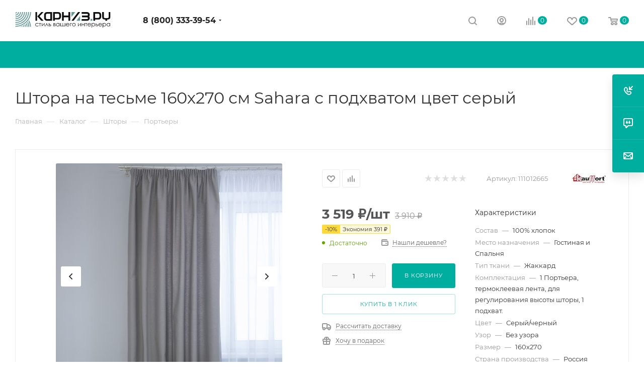

--- FILE ---
content_type: text/html; charset=UTF-8
request_url: https://www.karniz.ru/catalog/product/shtora_na_tesme__sahara___s_podkhvatom__tsvet_seryy/
body_size: 86830
content:
<!DOCTYPE html>
<html xmlns="http://www.w3.org/1999/xhtml" xml:lang="ru" lang="ru"  >
<head><link rel="canonical" href="https://www.karniz.ru/catalog/product/shtora_na_tesme__sahara___s_podkhvatom__tsvet_seryy/" />
	<title>Штора на тесьме 160х270 см Sahara с подхватом цвет серый (цвет: Серый/черный) - купить по цене 3&nbsp;910 &#8381; руб.</title>
	<meta name="viewport" content="initial-scale=1.0, width=device-width, maximum-scale=1" />
	<meta name="HandheldFriendly" content="true" />
	<meta name="yes" content="yes" />
	<meta name="apple-mobile-web-app-status-bar-style" content="black" />
	<meta name="SKYPE_TOOLBAR" content="SKYPE_TOOLBAR_PARSER_COMPATIBLE" />
	<meta http-equiv="Content-Type" content="text/html; charset=UTF-8" />
<meta name="description" content="Заказывайте штора на тесьме 160х270 см sahara с подхватом цвет серый (арт. 111012665) от интернет-магазина Karniz. Доставка по всей России." />
<link href="/bitrix/js/ui/design-tokens/dist/ui.design-tokens.css?172899805326358"  rel="stylesheet" />
<link href="/bitrix/js/ui/fonts/opensans/ui.font.opensans.css?17289980532555"  rel="stylesheet" />
<link href="/bitrix/js/main/popup/dist/main.popup.bundle.css?175094022031694"  rel="stylesheet" />
<link href="/bitrix/cache/css/s1/aspro_max_grch/page_c4a30063793010e019acb5bc8d2f5c1d/page_c4a30063793010e019acb5bc8d2f5c1d_v1.css?1766731968135975"  rel="stylesheet" />
<link href="/bitrix/cache/css/s1/aspro_max_grch/default_03a738940ebdeb99d3c80ce8a0db82df/default_03a738940ebdeb99d3c80ce8a0db82df_v1.css?176673195566395"  rel="stylesheet" />
<link href="/bitrix/panel/main/popup.css?172899806422696"  rel="stylesheet" />
<link href="/bitrix/cache/css/s1/aspro_max_grch/template_d769cedbe77fee5279066da2eb76ad87/template_d769cedbe77fee5279066da2eb76ad87_v1.css?17667319551264091"  data-template-style="true" rel="stylesheet" />
<script>if(!window.BX)window.BX={};if(!window.BX.message)window.BX.message=function(mess){if(typeof mess==='object'){for(let i in mess) {BX.message[i]=mess[i];} return true;}};</script>
<script>(window.BX||top.BX).message({"JS_CORE_LOADING":"Загрузка...","JS_CORE_NO_DATA":"- Нет данных -","JS_CORE_WINDOW_CLOSE":"Закрыть","JS_CORE_WINDOW_EXPAND":"Развернуть","JS_CORE_WINDOW_NARROW":"Свернуть в окно","JS_CORE_WINDOW_SAVE":"Сохранить","JS_CORE_WINDOW_CANCEL":"Отменить","JS_CORE_WINDOW_CONTINUE":"Продолжить","JS_CORE_H":"ч","JS_CORE_M":"м","JS_CORE_S":"с","JSADM_AI_HIDE_EXTRA":"Скрыть лишние","JSADM_AI_ALL_NOTIF":"Показать все","JSADM_AUTH_REQ":"Требуется авторизация!","JS_CORE_WINDOW_AUTH":"Войти","JS_CORE_IMAGE_FULL":"Полный размер"});</script>
<script src="/bitrix/js/main/core/core.js?1758876442511455"></script>
<script>BX.Runtime.registerExtension({"name":"main.core","namespace":"BX","loaded":true});</script>
<script>BX.setJSList(["\/bitrix\/js\/main\/core\/core_ajax.js","\/bitrix\/js\/main\/core\/core_promise.js","\/bitrix\/js\/main\/polyfill\/promise\/js\/promise.js","\/bitrix\/js\/main\/loadext\/loadext.js","\/bitrix\/js\/main\/loadext\/extension.js","\/bitrix\/js\/main\/polyfill\/promise\/js\/promise.js","\/bitrix\/js\/main\/polyfill\/find\/js\/find.js","\/bitrix\/js\/main\/polyfill\/includes\/js\/includes.js","\/bitrix\/js\/main\/polyfill\/matches\/js\/matches.js","\/bitrix\/js\/ui\/polyfill\/closest\/js\/closest.js","\/bitrix\/js\/main\/polyfill\/fill\/main.polyfill.fill.js","\/bitrix\/js\/main\/polyfill\/find\/js\/find.js","\/bitrix\/js\/main\/polyfill\/matches\/js\/matches.js","\/bitrix\/js\/main\/polyfill\/core\/dist\/polyfill.bundle.js","\/bitrix\/js\/main\/core\/core.js","\/bitrix\/js\/main\/polyfill\/intersectionobserver\/js\/intersectionobserver.js","\/bitrix\/js\/main\/lazyload\/dist\/lazyload.bundle.js","\/bitrix\/js\/main\/polyfill\/core\/dist\/polyfill.bundle.js","\/bitrix\/js\/main\/parambag\/dist\/parambag.bundle.js"]);
</script>
<script>BX.Runtime.registerExtension({"name":"ls","namespace":"window","loaded":true});</script>
<script>BX.Runtime.registerExtension({"name":"pull.protobuf","namespace":"BX","loaded":true});</script>
<script>BX.Runtime.registerExtension({"name":"rest.client","namespace":"window","loaded":true});</script>
<script>(window.BX||top.BX).message({"pull_server_enabled":"Y","pull_config_timestamp":1750940231,"shared_worker_allowed":"Y","pull_guest_mode":"N","pull_guest_user_id":0,"pull_worker_mtime":1744881927});(window.BX||top.BX).message({"PULL_OLD_REVISION":"Для продолжения корректной работы с сайтом необходимо перезагрузить страницу."});</script>
<script>BX.Runtime.registerExtension({"name":"pull.client","namespace":"BX","loaded":true});</script>
<script>BX.Runtime.registerExtension({"name":"pull","namespace":"window","loaded":true});</script>
<script>BX.Runtime.registerExtension({"name":"aspro_logo","namespace":"window","loaded":true});</script>
<script>BX.Runtime.registerExtension({"name":"aspro_jquery.validate","namespace":"window","loaded":true});</script>
<script>BX.Runtime.registerExtension({"name":"aspro_validate","namespace":"window","loaded":true});</script>
<script>BX.Runtime.registerExtension({"name":"aspro_jquery.uniform","namespace":"window","loaded":true});</script>
<script>(window.BX||top.BX).message({"CT_BST_SEARCH_BUTTON2":"Найти","SEARCH_IN_SITE_FULL":"По всему сайту","SEARCH_IN_SITE":"Везде","SEARCH_IN_CATALOG_FULL":"По каталогу","SEARCH_IN_CATALOG":"Каталог"});</script>
<script>BX.Runtime.registerExtension({"name":"aspro_searchtitle","namespace":"window","loaded":true});</script>
<script>BX.Runtime.registerExtension({"name":"aspro_line_block","namespace":"window","loaded":true});</script>
<script>BX.Runtime.registerExtension({"name":"aspro_mega_menu","namespace":"window","loaded":true});</script>
<script>BX.Runtime.registerExtension({"name":"ui.design-tokens","namespace":"window","loaded":true});</script>
<script>BX.Runtime.registerExtension({"name":"ui.fonts.opensans","namespace":"window","loaded":true});</script>
<script>BX.Runtime.registerExtension({"name":"main.popup","namespace":"BX.Main","loaded":true});</script>
<script>BX.Runtime.registerExtension({"name":"popup","namespace":"window","loaded":true});</script>
<script>BX.Runtime.registerExtension({"name":"main.pageobject","namespace":"BX","loaded":true});</script>
<script>(window.BX||top.BX).message({"JS_CORE_LOADING":"Загрузка...","JS_CORE_NO_DATA":"- Нет данных -","JS_CORE_WINDOW_CLOSE":"Закрыть","JS_CORE_WINDOW_EXPAND":"Развернуть","JS_CORE_WINDOW_NARROW":"Свернуть в окно","JS_CORE_WINDOW_SAVE":"Сохранить","JS_CORE_WINDOW_CANCEL":"Отменить","JS_CORE_WINDOW_CONTINUE":"Продолжить","JS_CORE_H":"ч","JS_CORE_M":"м","JS_CORE_S":"с","JSADM_AI_HIDE_EXTRA":"Скрыть лишние","JSADM_AI_ALL_NOTIF":"Показать все","JSADM_AUTH_REQ":"Требуется авторизация!","JS_CORE_WINDOW_AUTH":"Войти","JS_CORE_IMAGE_FULL":"Полный размер"});</script>
<script>BX.Runtime.registerExtension({"name":"window","namespace":"window","loaded":true});</script>
<script>(window.BX||top.BX).message({"DROP_FILE":"\u003Cspan\u003EНажмите для загрузки\u003C\/span\u003E или перетащите фото (до #COUNT_FILES# файлов, 0.5 мб на файл)"});</script>
<script>BX.Runtime.registerExtension({"name":"aspro_drop","namespace":"window","loaded":true});</script>
<script type="extension/settings" data-extension="currency.currency-core">{"region":"ru"}</script>
<script>BX.Runtime.registerExtension({"name":"currency.currency-core","namespace":"BX.Currency","loaded":true});</script>
<script>BX.Runtime.registerExtension({"name":"currency","namespace":"window","loaded":true});</script>
<script>BX.Runtime.registerExtension({"name":"aspro_swiper_init","namespace":"window","loaded":true});</script>
<script>BX.Runtime.registerExtension({"name":"aspro_swiper","namespace":"window","loaded":true});</script>
<script>BX.Runtime.registerExtension({"name":"aspro_swiper_main_styles","namespace":"window","loaded":true});</script>
<script>BX.Runtime.registerExtension({"name":"aspro_swiper_events","namespace":"window","loaded":true});</script>
<script>BX.Runtime.registerExtension({"name":"aspro_hash_location","namespace":"window","loaded":true});</script>
<script>BX.Runtime.registerExtension({"name":"aspro_tabs_history","namespace":"window","loaded":true});</script>
<script>BX.Runtime.registerExtension({"name":"aspro_countdown","namespace":"window","loaded":true});</script>
<script>BX.Runtime.registerExtension({"name":"aspro_owl_carousel","namespace":"window","loaded":true});</script>
<script>BX.Runtime.registerExtension({"name":"aspro_catalog_element","namespace":"window","loaded":true});</script>
<script>BX.Runtime.registerExtension({"name":"aspro_detail_gallery","namespace":"window","loaded":true});</script>
<script>BX.Runtime.registerExtension({"name":"aspro_bonus_system","namespace":"window","loaded":true});</script>
<script>BX.Runtime.registerExtension({"name":"aspro_fancybox","namespace":"window","loaded":true});</script>
<script>BX.Runtime.registerExtension({"name":"aspro_animation_ext","namespace":"window","loaded":true});</script>
<script>(window.BX||top.BX).message({"LANGUAGE_ID":"ru","FORMAT_DATE":"DD.MM.YYYY","FORMAT_DATETIME":"DD.MM.YYYY HH:MI:SS","COOKIE_PREFIX":"BITRIX_SM","SERVER_TZ_OFFSET":"10800","UTF_MODE":"Y","SITE_ID":"s1","SITE_DIR":"\/","USER_ID":"","SERVER_TIME":1770039574,"USER_TZ_OFFSET":0,"USER_TZ_AUTO":"Y","bitrix_sessid":"fa6565af40a96e056995ccaa9583efa6"});</script>

<script  src="/bitrix/cache/js/s1/aspro_max_grch/kernel_main/kernel_main_v1.js?1766738151303935"></script>
<script src="/bitrix/js/main/core/core_ls.js?17374457284201"></script>
<script src="/bitrix/js/pull/protobuf/protobuf.js?1728998054274055"></script>
<script src="/bitrix/js/pull/protobuf/model.js?172899805470928"></script>
<script src="/bitrix/js/rest/client/rest.client.js?172899805917414"></script>
<script src="/bitrix/js/pull/client/pull.client.js?174783061783861"></script>
<script src="/bitrix/js/main/ajax.js?172899805435509"></script>
<script src="/bitrix/js/main/popup/dist/main.popup.bundle.js?1763979721119952"></script>
<script src="/bitrix/js/main/rating.js?172899805416557"></script>
<script src="/bitrix/js/currency/currency-core/dist/currency-core.bundle.js?17289980588800"></script>
<script src="/bitrix/js/currency/core_currency.js?17289980581181"></script>
<script>BX.setJSList(["\/bitrix\/js\/main\/session.js","\/bitrix\/js\/main\/pageobject\/dist\/pageobject.bundle.js","\/bitrix\/js\/main\/core\/core_window.js","\/bitrix\/js\/main\/core\/core_fx.js","\/bitrix\/js\/main\/date\/main.date.js","\/bitrix\/js\/main\/core\/core_date.js","\/bitrix\/js\/main\/utils.js","\/bitrix\/js\/main\/dd.js","\/bitrix\/js\/main\/core\/core_uf.js","\/bitrix\/js\/main\/core\/core_dd.js","\/bitrix\/js\/main\/core\/core_tooltip.js","\/local\/templates\/aspro_max_grch\/components\/bitrix\/catalog\/main\/script.js","\/local\/templates\/aspro_max_grch\/components\/bitrix\/catalog.element\/main4\/script.js","\/local\/templates\/aspro_max_grch\/components\/bitrix\/sale.prediction.product.detail\/main\/script.js","\/local\/templates\/aspro_max_grch\/components\/bitrix\/sale.gift.product\/main\/script.js","\/local\/templates\/aspro_max_grch\/components\/bitrix\/sale.gift.main.products\/main\/script.js","\/local\/templates\/aspro_max_grch\/js\/rating_likes.js","\/local\/templates\/aspro_max_grch\/components\/bitrix\/news.list\/banners\/script.js","\/local\/templates\/aspro_max_grch\/js\/slider.swiper.min.js","\/local\/templates\/aspro_max_grch\/vendor\/js\/carousel\/swiper\/swiper-bundle.min.js","\/local\/templates\/aspro_max_grch\/js\/slider.swiper.galleryEvents.min.js","\/local\/templates\/aspro_max_grch\/js\/hash_location.js","\/local\/templates\/aspro_max_grch\/js\/tabs_history.js","\/local\/templates\/aspro_max_grch\/js\/countdown.js","\/local\/templates\/aspro_max_grch\/js\/jquery.history.js","\/local\/templates\/aspro_max_grch\/vendor\/js\/carousel\/owl\/owl.carousel.min.js","\/local\/templates\/aspro_max_grch\/js\/catalog_element.min.js","\/local\/templates\/aspro_max_grch\/js\/jquery.fancybox.min.js","\/local\/templates\/aspro_max_grch\/js\/lite.bootstrap.js","\/local\/templates\/aspro_max_grch\/js\/jquery.actual.min.js","\/local\/templates\/aspro_max_grch\/vendor\/js\/ripple.js","\/local\/templates\/aspro_max_grch\/js\/browser.js","\/local\/templates\/aspro_max_grch\/vendor\/js\/sticky-sidebar.js","\/local\/templates\/aspro_max_grch\/js\/jquery.alphanumeric.js","\/local\/templates\/aspro_max_grch\/js\/jquery.cookie.js","\/local\/templates\/aspro_max_grch\/js\/mobile.js","\/local\/templates\/aspro_max_grch\/js\/main.js","\/local\/templates\/aspro_max_grch\/js\/blocks\/blocks.js","\/local\/templates\/aspro_max_grch\/js\/logo.min.js","\/local\/templates\/aspro_max_grch\/js\/autoload\/item-action.js","\/local\/templates\/aspro_max_grch\/js\/autoload\/select_offer_load.js","\/local\/templates\/aspro_max_grch\/js\/jquery.validate.js","\/local\/templates\/aspro_max_grch\/js\/jquery.uniform.min.js","\/bitrix\/components\/bitrix\/search.title\/script.js","\/local\/templates\/aspro_max_grch\/components\/bitrix\/search.title\/mega_menu\/script.js","\/local\/templates\/aspro_max_grch\/js\/searchtitle.js","\/local\/templates\/aspro_max_grch\/components\/bitrix\/menu\/top\/script.js","\/local\/templates\/aspro_max_grch\/js\/mega_menu.js","\/local\/templates\/aspro_max_grch\/components\/bitrix\/menu\/bottom\/script.js","\/local\/templates\/aspro_max_grch\/components\/bitrix\/search.title\/fixed\/script.js","\/local\/templates\/aspro_max_grch\/js\/custom.js","\/local\/templates\/aspro_max_grch\/components\/bitrix\/catalog.comments\/catalog\/script.js","\/local\/templates\/aspro_max_grch\/js\/drop.js","\/local\/templates\/aspro_max_grch\/components\/bitrix\/subscribe.edit\/footer\/script.js"]);</script>
<script>BX.setCSSList(["\/local\/templates\/aspro_max_grch\/components\/bitrix\/catalog\/main\/style.css","\/local\/templates\/aspro_max_grch\/components\/bitrix\/sale.gift.main.products\/main\/style.css","\/local\/templates\/aspro_max_grch\/vendor\/css\/carousel\/swiper\/swiper-bundle.min.css","\/local\/templates\/aspro_max_grch\/css\/slider.swiper.min.css","\/local\/templates\/aspro_max_grch\/css\/main_slider.min.css","\/local\/templates\/aspro_max_grch\/vendor\/css\/carousel\/owl\/owl.carousel.min.css","\/local\/templates\/aspro_max_grch\/vendor\/css\/carousel\/owl\/owl.theme.default.min.css","\/local\/templates\/aspro_max_grch\/css\/detail-gallery.css","\/local\/templates\/aspro_max_grch\/css\/bonus-system.min.css","\/local\/templates\/aspro_max_grch\/css\/jquery.fancybox.min.css","\/local\/templates\/aspro_max_grch\/css\/animation\/animation_ext.css","\/local\/templates\/aspro_max_grch\/css\/fonts\/montserrat\/css\/montserrat.min.css","\/local\/templates\/aspro_max_grch\/css\/blocks\/dark-light-theme.css","\/local\/templates\/aspro_max_grch\/css\/colored.css","\/local\/templates\/aspro_max_grch\/css\/lite.bootstrap.css","\/local\/templates\/aspro_max_grch\/css\/styles.css","\/local\/templates\/aspro_max_grch\/css\/blocks\/blocks.css","\/local\/templates\/aspro_max_grch\/css\/blocks\/common.blocks\/counter-state\/counter-state.css","\/local\/templates\/aspro_max_grch\/css\/menu.css","\/local\/templates\/aspro_max_grch\/css\/catalog.css","\/local\/templates\/aspro_max_grch\/vendor\/css\/ripple.css","\/local\/templates\/aspro_max_grch\/css\/stores.css","\/local\/templates\/aspro_max_grch\/css\/yandex_map.css","\/local\/templates\/aspro_max_grch\/css\/header_fixed.css","\/local\/templates\/aspro_max_grch\/ajax\/ajax.css","\/local\/templates\/aspro_max_grch\/css\/searchtitle.css","\/local\/templates\/aspro_max_grch\/css\/blocks\/line-block.min.css","\/local\/templates\/aspro_max_grch\/components\/bitrix\/menu\/top\/style.css","\/local\/templates\/aspro_max_grch\/css\/mega_menu.css","\/local\/templates\/aspro_max_grch\/components\/bitrix\/breadcrumb\/main\/style.css","\/local\/templates\/aspro_max_grch\/css\/footer.css","\/bitrix\/components\/aspro\/marketing.popup\/templates\/max\/style.css","\/local\/templates\/aspro_max_grch\/styles.css","\/local\/templates\/aspro_max_grch\/template_styles.css","\/local\/templates\/aspro_max_grch\/css\/header.css","\/local\/templates\/aspro_max_grch\/css\/media.css","\/local\/templates\/aspro_max_grch\/css\/h1-normal.css","\/local\/templates\/aspro_max_grch\/themes\/9\/theme.css","\/local\/templates\/aspro_max_grch\/css\/widths\/width-3.css","\/local\/templates\/aspro_max_grch\/css\/fonts\/font-10.css","\/local\/templates\/aspro_max_grch\/css\/custom.css","\/local\/templates\/aspro_max_grch\/components\/bitrix\/catalog.comments\/catalog\/style.css","\/local\/templates\/aspro_max_grch\/css\/drop.css","\/bitrix\/components\/bitrix\/blog\/templates\/.default\/style.css","\/bitrix\/components\/bitrix\/blog\/templates\/.default\/themes\/green\/style.css","\/bitrix\/components\/bitrix\/rating.vote\/templates\/standart_text\/style.css"]);</script>
<script>
bxSession.Expand('fa6565af40a96e056995ccaa9583efa6.2ee52f27783f43ef728f5d632bd5c0f63990b39d4a6e915dd8ff2bf25a57557d');
</script>
<script>
					(function () {
						"use strict";
						var counter = function ()
						{
							var cookie = (function (name) {
								var parts = ("; " + document.cookie).split("; " + name + "=");
								if (parts.length == 2) {
									try {return JSON.parse(decodeURIComponent(parts.pop().split(";").shift()));}
									catch (e) {}
								}
							})("BITRIX_CONVERSION_CONTEXT_s1");
							if (cookie && cookie.EXPIRE >= BX.message("SERVER_TIME"))
								return;
							var request = new XMLHttpRequest();
							request.open("POST", "/bitrix/tools/conversion/ajax_counter.php", true);
							request.setRequestHeader("Content-type", "application/x-www-form-urlencoded");
							request.send(
								"SITE_ID="+encodeURIComponent("s1")+
								"&sessid="+encodeURIComponent(BX.bitrix_sessid())+
								"&HTTP_REFERER="+encodeURIComponent(document.referrer)
							);
						};
						if (window.frameRequestStart === true)
							BX.addCustomEvent("onFrameDataReceived", counter);
						else
							BX.ready(counter);
					})();
				</script>
<script>BX.message({'PORTAL_WIZARD_NAME':'Аспро: Максимум - интернет-магазин','PORTAL_WIZARD_DESC':'Аспро: Максимум - интернет магазин с поддержкой современных технологий: BigData, композитный сайт, фасетный поиск, адаптивная верстка','ASPRO_MAX_MOD_INST_OK':'Поздравляем, модуль «Аспро: Максимум - интернет-магазин» успешно установлен!<br />\nДля установки готового сайта, пожалуйста перейдите <a href=\'/bitrix/admin/wizard_list.php?lang=ru\'>в список мастеров<\/a> <br />и выберите пункт «Установить» в меню мастера aspro:max','ASPRO_MAX_MOD_UNINST_OK':'Удаление модуля успешно завершено','ASPRO_MAX_SCOM_INSTALL_NAME':'Аспро: Максимум - интернет-магазин','ASPRO_MAX_SCOM_INSTALL_DESCRIPTION':'Мастер создания интернет-магазина «Аспро: Максимум - интернет-магазин»','ASPRO_MAX_SCOM_INSTALL_TITLE':'Установка модуля \"Аспро: Максимум\"','ASPRO_MAX_SCOM_UNINSTALL_TITLE':'Удаление модуля \"Аспро: Максимум\"','ASPRO_MAX_SPER_PARTNER':'Аспро','ASPRO_MAX_PARTNER_URI':'http://www.aspro.ru','OPEN_WIZARDS_LIST':'Открыть список мастеров','ASPRO_MAX_INSTALL_SITE':'Установить готовый сайт','PHONE':'Телефон','FAST_VIEW':'Быстрый просмотр','TABLES_SIZE_TITLE':'Подбор размера','SOCIAL':'Социальные сети','DESCRIPTION':'Описание магазина','ITEMS':'Товары','LOGO':'Логотип','REGISTER_INCLUDE_AREA':'Текст о регистрации','AUTH_INCLUDE_AREA':'Текст об авторизации','FRONT_IMG':'Изображение компании','EMPTY_CART':'пуста','CATALOG_VIEW_MORE':'... Показать все','CATALOG_VIEW_LESS':'... Свернуть','JS_REQUIRED':'Заполните это поле','JS_FORMAT':'Неверный формат','JS_FILE_EXT':'Недопустимое расширение файла','JS_PASSWORD_COPY':'Пароли не совпадают','JS_PASSWORD_LENGTH':'Минимум 6 символов','JS_ERROR':'Неверно заполнено поле','JS_FILE_SIZE':'Максимальный размер 5мб','JS_FILE_BUTTON_NAME':'Выберите файл','JS_FILE_DEFAULT':'Прикрепите файл','JS_DATE':'Некорректная дата','JS_DATETIME':'Некорректная дата/время','JS_REQUIRED_LICENSES':'Согласитесь с условиями','JS_REQUIRED_OFFER':'Согласитесь с условиями','LICENSE_PROP':'Согласие на обработку персональных данных','LOGIN_LEN':'Введите минимум {0} символа','FANCY_CLOSE':'Закрыть','FANCY_NEXT':'Следующий','FANCY_PREV':'Предыдущий','TOP_AUTH_REGISTER':'Регистрация','CALLBACK':'Заказать звонок','ASK':'Задать вопрос','REVIEW':'Оставить отзыв','S_CALLBACK':'Заказать звонок','UNTIL_AKC':'До конца акции','TITLE_QUANTITY_BLOCK':'Остаток','TITLE_QUANTITY':'шт','TOTAL_SUMM_ITEM':'Общая стоимость ','SUBSCRIBE_SUCCESS':'Вы успешно подписались','RECAPTCHA_TEXT':'Подтвердите, что вы не робот','JS_RECAPTCHA_ERROR':'Пройдите проверку','COUNTDOWN_SEC':'сек','COUNTDOWN_MIN':'мин','COUNTDOWN_HOUR':'час','COUNTDOWN_DAY0':'дн','COUNTDOWN_DAY1':'дн','COUNTDOWN_DAY2':'дн','COUNTDOWN_WEAK0':'Недель','COUNTDOWN_WEAK1':'Неделя','COUNTDOWN_WEAK2':'Недели','COUNTDOWN_MONTH0':'Месяцев','COUNTDOWN_MONTH1':'Месяц','COUNTDOWN_MONTH2':'Месяца','COUNTDOWN_YEAR0':'Лет','COUNTDOWN_YEAR1':'Год','COUNTDOWN_YEAR2':'Года','COUNTDOWN_COMPACT_SEC':'с','COUNTDOWN_COMPACT_MIN':'м','COUNTDOWN_COMPACT_HOUR':'ч','COUNTDOWN_COMPACT_DAY':'д','COUNTDOWN_COMPACT_WEAK':'н','COUNTDOWN_COMPACT_MONTH':'м','COUNTDOWN_COMPACT_YEAR0':'л','COUNTDOWN_COMPACT_YEAR1':'г','CATALOG_PARTIAL_BASKET_PROPERTIES_ERROR':'Заполнены не все свойства у добавляемого товара','CATALOG_EMPTY_BASKET_PROPERTIES_ERROR':'Выберите свойства товара, добавляемые в корзину в параметрах компонента','CATALOG_ELEMENT_NOT_FOUND':'Элемент не найден','ERROR_ADD2BASKET':'Ошибка добавления товара в корзину','CATALOG_SUCCESSFUL_ADD_TO_BASKET':'Успешное добавление товара в корзину','ERROR_BASKET_TITLE':'Ошибка корзины','ERROR_BASKET_PROP_TITLE':'Выберите свойства, добавляемые в корзину','ERROR_BASKET_BUTTON':'Выбрать','BASKET_TOP':'Корзина в шапке','ERROR_ADD_DELAY_ITEM':'Ошибка отложенной корзины','VIEWED_TITLE':'Ранее вы смотрели','VIEWED_BEFORE':'Ранее вы смотрели','BEST_TITLE':'Лучшие предложения','CT_BST_SEARCH_BUTTON':'Поиск','CT_BST_SEARCH2_BUTTON':'Найти','BASKET_PRINT_BUTTON':'Распечатать','BASKET_CLEAR_ALL_BUTTON':'Очистить','BASKET_QUICK_ORDER_BUTTON':'Быстрый заказ','BASKET_CONTINUE_BUTTON':'Продолжить покупки','BASKET_ORDER_BUTTON':'Оформить заказ','SHARE_BUTTON':'Поделиться','BASKET_CHANGE_TITLE':'Ваш заказ','BASKET_CHANGE_LINK':'Изменить','MORE_INFO_SKU':'Купить','FROM':'от','BEFORE':'до','TITLE_BLOCK_VIEWED_NAME':'Ранее вы смотрели','T_BASKET':'Корзина','FILTER_EXPAND_VALUES':'Показать все','FILTER_HIDE_VALUES':'Свернуть','FULL_ORDER':'Полный заказ','CUSTOM_COLOR_CHOOSE':'Выбрать','CUSTOM_COLOR_CANCEL':'Отмена','S_MOBILE_MENU':'Меню','MAX_T_MENU_BACK':'Назад','MAX_T_MENU_CALLBACK':'Обратная связь','MAX_T_MENU_CONTACTS_TITLE':'Будьте на связи','SEARCH_TITLE':'Поиск','SOCIAL_TITLE':'Оставайтесь на связи','HEADER_SCHEDULE':'Время работы','SEO_TEXT':'SEO описание','COMPANY_IMG':'Картинка компании','COMPANY_TEXT':'Описание компании','CONFIG_SAVE_SUCCESS':'Настройки сохранены','CONFIG_SAVE_FAIL':'Ошибка сохранения настроек','ITEM_ECONOMY':'Экономия','ITEM_ARTICLE':'Артикул: ','JS_FORMAT_ORDER':'имеет неверный формат','JS_BASKET_COUNT_TITLE':'В корзине товаров на SUMM','POPUP_VIDEO':'Видео','POPUP_GIFT_TEXT':'Нашли что-то особенное? Намекните другу о подарке!','ORDER_FIO_LABEL':'Ф.И.О.','ORDER_PHONE_LABEL':'Телефон','ORDER_REGISTER_BUTTON':'Регистрация','PRICES_TYPE':'Варианты цен','FILTER_HELPER_VALUES':' знач.','SHOW_MORE_SCU_MAIN':'Еще #COUNT#','SHOW_MORE_SCU_1':'предложение','SHOW_MORE_SCU_2':'предложения','SHOW_MORE_SCU_3':'предложений','PARENT_ITEM_NOT_FOUND':'Не найден основной товар для услуги в корзине. Обновите страницу и попробуйте снова.','INVALID_NUMBER':'Неверный номер','INVALID_COUNTRY_CODE':'Неверный код страны','TOO_SHORT':'Номер слишком короткий','TOO_LONG':'Номер слишком длинный','FORM_REQUIRED_FIELDS':'обязательные поля'})</script>
<link href="/local/templates/aspro_max_grch/css/critical.css?172899806733" data-skip-moving="true" rel="stylesheet">
<meta name="theme-color" content="#00aea0">
<style>:root{--theme-base-color: #00aea0;--theme-base-opacity-color: #00aea01a;--theme-base-color-hue:175;--theme-base-color-saturation:100%;--theme-base-color-lightness:34%;}</style>
<style>html {--theme-page-width: 1348px;--theme-page-width-padding: 30px}</style>
<script src="/local/templates/aspro_max_grch/js/observer.js" async defer></script>
<script data-skip-moving="true">window.lazySizesConfig = window.lazySizesConfig || {};lazySizesConfig.loadMode = 1;lazySizesConfig.expand = 200;lazySizesConfig.expFactor = 1;lazySizesConfig.hFac = 0.1;window.lazySizesConfig.loadHidden = false;window.lazySizesConfig.lazyClass = "lazy";</script>
<script src="/local/templates/aspro_max_grch/js/ls.unveilhooks.min.js" data-skip-moving="true" defer></script>
<script src="/local/templates/aspro_max_grch/js/lazysizes.min.js" data-skip-moving="true" defer></script>
<link href="/local/templates/aspro_max_grch/css/print.css?172899806723591" data-template-style="true" rel="stylesheet" media="print">
                    <script src="/local/templates/aspro_max_grch/js/app.js?17492141945512"></script>
                    <script data-skip-moving="true" src="/bitrix/js/main/jquery/jquery-3.6.0.min.js"></script>
                    <script data-skip-moving="true" src="/local/templates/aspro_max_grch/js/speed.min.js?=1728998068"></script>
<link rel="shortcut icon" href="/favicon.ico" type="image/x-icon" />
<link rel="apple-touch-icon" sizes="180x180" href="/upload/CMax/28e/gmzqelvipfuaqtu0yn57m71ecx5jhehj.png" />
<script src="https://pay.yandex.ru/sdk/v1/pay.js"></script>
<meta property="og:description" content="Заказывайте штора на тесьме 160х270 см sahara с подхватом цвет серый (арт. 111012665) от интернет-магазина Karniz. Доставка по всей России." />
<meta property="og:image" content="https://www.karniz.ru/upload/iblock/13b/clwtei52slzbn39y6kz6k1cw0e56nfgq.jpg" />
<link rel="image_src" href="https://www.karniz.ru/upload/iblock/13b/clwtei52slzbn39y6kz6k1cw0e56nfgq.jpg"  />
<meta property="og:title" content="Штора на тесьме 160х270 см Sahara с подхватом цвет серый (цвет: Серый/черный) - купить по цене 3&nbsp;910 &#8381; руб." />
<meta property="og:type" content="website" />
<meta property="og:url" content="https://www.karniz.ru/catalog/product/shtora_na_tesme__sahara___s_podkhvatom__tsvet_seryy/" />
<script src="/local/templates/aspro_max_grch/js/fetch/bottom_panel.js?1728998068771" defer=""></script>

<script  src="/bitrix/cache/js/s1/aspro_max_grch/template_dbcb6a40c2f6662ca7df2303d8e3bcfb/template_dbcb6a40c2f6662ca7df2303d8e3bcfb_v1.js?1766731955522876"></script>
<script  src="/bitrix/cache/js/s1/aspro_max_grch/page_f789c50691e2ff3f07629db6fb0a9a1a/page_f789c50691e2ff3f07629db6fb0a9a1a_v1.js?1766731968349248"></script>
<script  src="/bitrix/cache/js/s1/aspro_max_grch/default_62aa4a59d43e17b8ad9d8ee259a1b01d/default_62aa4a59d43e17b8ad9d8ee259a1b01d_v1.js?176673195515620"></script>
<script  src="/bitrix/cache/js/s1/aspro_max_grch/default_2af782c9d3a17cbb5621688c6cda88a9/default_2af782c9d3a17cbb5621688c6cda88a9_v1.js?1766731953501"></script>
		<style>html {--theme-items-gap:32px;--fixed-header:105px;--fixed-tabs:49px;}</style>	</head>
<body class=" site_s1  fill_bg_n catalog-delayed-btn-Y theme-light" id="main" data-site="/">
		
	<div id="panel"></div>
	
				<!--'start_frame_cache_basketitems-component-block'-->												<div id="ajax_basket"></div>
					<!--'end_frame_cache_basketitems-component-block'-->								<div class="cd-modal-bg"></div>
		<script data-skip-moving="true">var solutionName = 'arMaxOptions';</script>
		<script src="/local/templates/aspro_max_grch/js/setTheme.php?site_id=s1&site_dir=/" data-skip-moving="true"></script>
		<script>window.onload=function(){window.basketJSParams = window.basketJSParams || [];window.dataLayer = window.dataLayer || [];}
		BX.message({'MIN_ORDER_PRICE_TEXT':'<b>Минимальная сумма заказа #PRICE#<\/b><br/>Пожалуйста, добавьте еще товаров в корзину','LICENSES_TEXT':'Я согласен на <a href=\"/include/licenses_detail.php\" target=\"_blank\">обработку персональных данных<\/a>','OFFER_TEXT':'Согласен с <a href=\"/include/offer_detail.php\" target=\"_blank\">публичной офертой<\/a>'});
		arAsproOptions.PAGES.FRONT_PAGE = window[solutionName].PAGES.FRONT_PAGE = "";arAsproOptions.PAGES.BASKET_PAGE = window[solutionName].PAGES.BASKET_PAGE = "";arAsproOptions.PAGES.ORDER_PAGE = window[solutionName].PAGES.ORDER_PAGE = "";arAsproOptions.PAGES.PERSONAL_PAGE = window[solutionName].PAGES.PERSONAL_PAGE = "";arAsproOptions.PAGES.CATALOG_PAGE = window[solutionName].PAGES.CATALOG_PAGE = "1";</script>
		<div class="wrapper1  header_bgcolored long_header colored_header catalog_page basket_normal basket_fill_COLOR side_LEFT block_side_NORMAL catalog_icons_N banner_auto with_fast_view mheader-v4 header-v1 header-font-lower_N regions_N title_position_LEFT footer-v3 front-vindex1 mfixed_Y mfixed_view_scroll_top title-v3 lazy_Y with_phones compact-catalog dark-hover-overlay normal-catalog-img landing-normal big-banners-mobile-normal bottom-icons-panel-Y compact-breadcrumbs-N catalog-delayed-btn-Y  ">

<div class="mega_fixed_menu scrollblock">
	<div class="maxwidth-theme">
		<svg class="svg svg-close" width="14" height="14" viewBox="0 0 14 14">
		  <path data-name="Rounded Rectangle 568 copy 16" d="M1009.4,953l5.32,5.315a0.987,0.987,0,0,1,0,1.4,1,1,0,0,1-1.41,0L1008,954.4l-5.32,5.315a0.991,0.991,0,0,1-1.4-1.4L1006.6,953l-5.32-5.315a0.991,0.991,0,0,1,1.4-1.4l5.32,5.315,5.31-5.315a1,1,0,0,1,1.41,0,0.987,0.987,0,0,1,0,1.4Z" transform="translate(-1001 -946)"></path>
		</svg>
		<i class="svg svg-close mask arrow"></i>
		<div class="row">
			<div class="col-md-9">
				<div class="left_menu_block">
					<div class="logo_block flexbox flexbox--row align-items-normal">
						<div class="logo colored">
							<a href="/"><svg width="190" height="32" xmlns="http://www.w3.org/2000/svg" xmlns:svg="http://www.w3.org/2000/svg" x="0px" y="0px"
     viewBox="0 0 177 30" enable-background="new 0 0 177 30" version="1.1" xml:space="preserve">
 <style>.st0{fill-rule:evenodd;clip-rule:evenodd;fill:#629997;}
     .st1{fill-rule:evenodd;clip-rule:evenodd;fill:#639B98;}
     .st2{fill:#0E0F0F;}
     .st3{fill-rule:evenodd;clip-rule:evenodd;fill:#0E0F0F;}</style>
    <g class="layer">
        <title>karniz.ru</title>
        <g id="svg_1">
            <path class="st0" d="m0.06,27.31c1.26,0.2 5.05,-0.41 6.36,-0.68c5.05,-1.09 10.25,-3.87 13.87,-7.26c3.8,-3.54 6.56,-7.71 7.98,-13.15c0.26,-0.99 0.48,-1.99 0.59,-2.95c0.09,-0.61 0.37,-2.69 0.24,-3.24l-1.57,0c-0.07,0.5 -0.07,1.03 -0.13,1.57c-0.05,0.53 -0.13,0.96 -0.17,1.46c-0.11,0.85 -0.35,1.94 -0.57,2.8c-0.85,3.24 -2.45,6.4 -4.37,8.93c-2.93,3.8 -6.66,6.73 -11.23,8.71c-1.42,0.61 -3.48,1.33 -5.01,1.66c-1.66,0.35 -3.48,0.63 -5.22,0.61c-0.73,0.02 -0.95,-0.27 -0.77,1.52l0,0z" id="svg_2"/>
            <path class="st0" d="m23.81,0.04c-0.09,0.22 -0.11,1.03 -0.13,1.29c-0.02,0.41 -0.11,0.83 -0.17,1.22c-0.39,2.49 -0.85,4.21 -1.99,6.51c-2.49,5.03 -6.38,8.67 -11.49,11.06c-2.78,1.29 -6.14,2.18 -9.63,2.18c-0.44,0 -0.35,-0.07 -0.33,1.46c0.37,0.07 0.68,0.02 1.09,0.02c3.19,0 7.21,-1.2 9.68,-2.36c2.69,-1.24 5.4,-3.04 7.21,-4.87c3.36,-3.34 5.51,-6.75 6.66,-11.47c0.29,-1.11 0.55,-2.69 0.63,-3.89c0,-0.24 0.02,-0.44 0.05,-0.68c0.01,-0.51 0.23,-0.6 -1.58,-0.49l0,0z" id="svg_3"/>
            <path class="st0" d="m0.06,20.25c1.11,0.22 3.69,-0.24 4.67,-0.48c1.55,-0.35 2.64,-0.7 3.97,-1.26c5.91,-2.43 10.66,-7.54 12.28,-13.9c0.26,-1.05 0.72,-3.46 0.63,-4.57l-1.29,-0.02c-0.5,0.02 -0.29,0 -0.57,2.23c-0.24,1.9 -0.92,3.93 -1.72,5.57c-1.2,2.38 -2.66,4.13 -4.15,5.51c-2.47,2.3 -6.01,4.26 -9.51,5.01c-4.78,1.05 -4.45,-0.46 -4.32,1.92l0,0z" id="svg_4"/>
            <path class="st0" d="m0.04,16.77c4.52,0 9.44,-1.88 12.48,-4.87c2.18,-2.18 4.06,-4.74 4.83,-8.06c0.2,-0.83 0.61,-2.93 0.5,-3.82l-1.59,0.03c-0.26,2.66 -0.53,4.09 -1.55,6.31c-2.4,5.22 -8.45,9.02 -14.64,8.93l-0.02,1.48z" id="svg_5"/>
            <path class="st0" d="m0.06,11.77l-0.02,1.5c2.86,0 5.68,-0.87 7.96,-2.36c0.81,-0.53 1.29,-0.96 1.92,-1.48c0.55,-0.46 1.09,-1.14 1.6,-1.79c0.48,-0.61 0.92,-1.35 1.29,-2.12c0.39,-0.81 0.65,-1.55 0.92,-2.54c0.17,-0.68 0.46,-2.23 0.41,-2.93c-0.29,-0.07 -1.4,-0.07 -1.66,0c-0.24,3.82 -1.7,6.44 -3.73,8.3c-2,1.86 -5.1,3.45 -8.69,3.41l0,0z" id="svg_6"/>
            <path class="st0" d="m0.06,8.28l-0.02,1.44c1.07,0.22 3.3,-0.44 4.13,-0.79c1.29,-0.53 2.14,-1.16 3.1,-1.96c0.75,-0.65 1.6,-1.79 2.12,-2.86c0.44,-0.87 1.07,-2.84 0.96,-4.06l-1.64,0c-0.13,1.35 -0.22,2.25 -0.79,3.41c-0.94,1.96 -2.45,3.3 -4.35,4.11c-1.85,0.78 -2.31,0.49 -3.52,0.71l0,0z" id="svg_7"/>
            <path class="st0" d="m24.38,16.77c0.2,0.59 0.77,1.64 1.07,2.38c1.09,2.58 1.75,5.35 1.86,8.32c0.24,0.07 1.38,0.07 1.66,0c0.07,-0.83 -0.2,-2.71 -0.35,-3.5c-0.48,-2.32 -0.87,-3.8 -1.86,-5.96c-0.35,-0.81 -1.11,-2.14 -1.29,-2.56c-0.22,0.09 -0.2,0.11 -0.35,0.33c-0.09,0.13 -0.13,0.2 -0.24,0.33c-0.1,0.18 -0.34,0.51 -0.49,0.66l0,0z" id="svg_8"/>
            <path class="st0" d="m22.08,19.42c0.17,0.2 0.63,1.4 0.77,1.77c0.9,2.27 1.07,3.82 1.31,6.31l1.64,-0.02c0.11,-1.22 -0.48,-3.95 -0.81,-5.07c-0.46,-1.6 -1.03,-2.8 -1.7,-4.21c-0.22,0.08 -1.11,1.04 -1.2,1.22l0,0z" id="svg_9"/>
            <path class="st0" d="m0.06,6.22c1.29,0.24 3.56,-0.7 4.61,-1.75c1.03,-1.05 2.02,-2.62 1.93,-4.43l-1.62,-0.03c-0.13,0.96 -0.15,1.46 -0.57,2.23c-1.46,2.76 -4.24,2.32 -4.35,2.6c-0.04,0.09 -0.02,1.22 0,1.37l0,0z" id="svg_10"/>
            <path class="st0" d="m20.9,20.57c-0.31,0.07 -0.59,0.44 -0.83,0.63c-0.37,0.29 -0.55,0.29 -0.31,0.85c0.26,0.61 0.48,1.31 0.68,2.03c0.22,0.75 0.48,2.16 0.5,3c0.02,0.57 -0.15,0.44 1.64,0.41c0.13,-0.92 -0.33,-2.9 -0.53,-3.75c-0.28,-1.18 -0.76,-2.18 -1.15,-3.17l0,0z" id="svg_11"/>
            <path class="st0" d="m16.93,23.46c0.02,0.26 0.22,0.68 0.31,0.94c0.35,1.22 0.44,1.79 0.57,3.1l1.6,0c0.15,-0.99 -0.68,-4.24 -1.11,-4.89c-0.27,0.09 -0.99,0.63 -1.36,0.85l0,0z" id="svg_12"/>
            <path class="st1" d="m0.06,1.24l-0.02,1.48c1.26,0.17 2.9,-0.94 2.82,-2.66c-0.29,-0.07 -1.4,-0.07 -1.68,0c-0.04,0.92 -0.26,1.07 -1.11,1.18l0,0z" id="svg_13"/>
            <path class="st1" d="m14.11,25.04c0.02,0.37 0.39,1.18 0.48,2.47l1.68,0c-0.02,-1.14 -0.35,-2.2 -0.7,-3.19c-0.31,0.04 -1.2,0.52 -1.46,0.72l0,0z" id="svg_14"/>
            <path class="st1" d="m11.16,26.28c0.11,0.37 0.17,0.87 0.29,1.22l1.62,0.02c0.02,-0.57 -0.24,-1.38 -0.41,-1.86c-0.15,0.02 -0.57,0.2 -0.75,0.29l-0.59,0.22c-0.15,0.09 -0.09,0.04 -0.15,0.11l0,0z" id="svg_15"/>
            <path class="st1" d="m8.08,27.15c0.24,0.46 -0.11,0.39 1.79,0.35l-0.13,-0.59c-0.09,-0.15 -0.07,-0.09 -0.13,-0.2l-1.52,0.44z" id="svg_16"/>
            <path class="st2" d="m98.77,0.06l3.3,0l0,16.1l-3.3,0c0,-5.38 0,-10.73 0,-16.1l0,0z" id="svg_17"/>
            <path class="st2" d="m86.88,16.17l0,-16.1l3.32,0c0,5.4 0,10.7 0,16.1l-3.32,0z" id="svg_18"/>
            <path class="st2" d="m65.06,0.08l-6.58,0c-2.66,0 -4.89,2.2 -4.89,4.89l0,1.92l0,2.45l0,1.92c0,2.69 2.2,4.89 4.89,4.89l6.58,0l0,0l3.24,0l0,-16.08l-3.24,0l0,0zm0,13.11l-5.98,0c-1.2,0 -2.2,-1.01 -2.2,-2.2l0,-1.64l0,-2.45l0,-1.64c0,-1.2 0.99,-2.2 2.2,-2.2l5.98,0l0,10.13z" id="svg_19"/>
            <path class="st2" d="m70.24,13.87l0,-13.55l0,-0.26l1.09,0l2.14,0l6.56,0c2.69,0 4.91,2.2 4.91,4.89c0,1.46 0,2.56 0,4.02c0,2.69 -2.23,4.89 -4.91,4.89l-6.49,0l0,2.3l-3.3,0l0,-2.3zm3.3,-10.84l0,7.89l5.9,0c1.22,0 2.23,-1.01 2.23,-2.23c0,-1.26 0,-2.18 0,-3.46c0,-1.2 -1.01,-2.2 -2.23,-2.2l-5.9,0z" id="svg_20"/>
            <path class="st2" d="m123.57,0.06l10.16,0c1.31,0 2.51,0.53 3.39,1.38l0,0c0.87,0.85 1.42,2.01 1.42,3.3l0,0.48c0,0.57 -0.11,1.11 -0.31,1.62c-0.17,0.46 -0.44,0.9 -0.75,1.29c0.31,0.37 0.57,0.81 0.75,1.26c0.2,0.5 0.31,1.05 0.31,1.62l0,0.48c0,1.29 -0.55,2.47 -1.42,3.3l0,0c-0.87,0.85 -2.08,1.38 -3.39,1.38l-10.16,0l-0.22,0l0,-0.22l0,-2.51l0,-0.22l0.22,0l9.75,0c0.5,0 0.96,-0.2 1.29,-0.53l0,0c0.35,-0.33 0.55,-0.79 0.55,-1.26c0,-0.41 -0.13,-0.79 -0.37,-1.09c-0.24,-0.31 -0.59,-0.55 -0.99,-0.65l-0.15,-0.05l0,-0.15l0,-2.54l0,-0.19l0.15,-0.05c0.39,-0.11 0.75,-0.33 0.99,-0.63c0.24,-0.31 0.37,-0.7 0.37,-1.09c0,-0.5 -0.2,-0.96 -0.55,-1.26l0,0c-0.33,-0.33 -0.79,-0.55 -1.29,-0.55l-9.75,0l-0.22,0l0,-0.2l0,-2.7l0,-0.22l0.22,0z" id="svg_21"/>
            <path class="st2" d="m148.43,16.17l-3.32,0l0,-15.84l0.09,0l0,-0.26l1.09,0l2.14,0l6.58,0c2.66,0 4.89,2.2 4.89,4.89c0,1.46 0,2.56 0,4.02c0,2.69 -2.23,4.89 -4.89,4.89l-6.58,0l0,0l0,0l0,2.3zm0,-13.13l0,7.89l5.98,0c1.2,0 2.2,-1.01 2.2,-2.23c0,-1.26 0,-2.18 0,-3.46c0,-1.2 -0.99,-2.2 -2.2,-2.2l-5.98,0z" id="svg_22"/>
            <path class="st2" d="m166.96,11.16l0.2,0l3.95,0l0.5,0c0.57,0 1.01,-0.07 1.29,-0.2c0.29,-0.13 0.5,-0.35 0.59,-0.59c0.11,-0.26 0.17,-0.48 0.2,-0.63c0.02,-0.17 0.02,-0.46 0.02,-0.83l0,-8.84l3.12,0l0,9.13c0,1.14 -0.2,2.05 -0.57,2.71c-0.37,0.65 -0.92,1.16 -1.64,1.44c-0.55,0.22 -1.24,0.37 -2.03,0.44l-1.48,0l-3.95,0l-1.18,0c-0.79,-0.07 -1.48,-0.22 -2.03,-0.44c-0.72,-0.29 -1.26,-0.79 -1.64,-1.44c-0.37,-0.65 -0.57,-1.57 -0.57,-2.71l0,-9.13l3.12,0l0,8.85c0,0.37 0,0.65 0.02,0.83c0.02,0.15 0.09,0.37 0.2,0.63c0.09,0.24 0.31,0.46 0.59,0.59c0.27,0.13 0.71,0.19 1.27,0.19l0,0z" id="svg_23"/>
            <rect class="st2" height="2.76" id="svg_24" width="3.48" x="167.55" y="13.41"/>
            <polygon class="st2" id="svg_25" points="40.84728813171387,7.952754020690918 40.827314376831055,7.972725868225098 40.84728813171387,7.992698669433594 48.103742599487305,16.167844772338867 52.564138412475586,16.167844772338867 45.10799598693848,8.079242706298828 44.95487022399902,7.926125526428223 45.10799598693848,7.773006439208984 52.49754524230957,0.017269670963287354 48.363359451293945,0.017269670963287354 "/>
            <polygon class="st2" id="svg_26" points="37.37887763977051,16.167844772338867 40.39460563659668,16.167844772338867 40.39460563659668,8.498650550842285 40.39460563659668,8.1458158493042 40.39460563659668,7.773006439208984 40.39460563659668,7.4268293380737305 40.39460563659668,0.017269670963287354 37.37887763977051,0.017269670963287354 "/>
            <rect class="st0" height="3.3" id="svg_27" width="3.3" x="140.04" y="12.87"/>
            <rect class="st3" height="3.3" id="svg_28" width="10.92" x="124.05" y="6.46"/>
            <rect class="st3" height="3.3" id="svg_29" width="11.21" x="89.01" y="6.46"/>
            <path class="st2" d="m116.73,0.06l3.95,0l-12.22,16.1l-3.95,0c4.07,-5.38 8.14,-10.73 12.22,-16.1l0,0z" id="svg_30"/>
            <polygon class="st0" id="svg_31" points="120.68147850036621,7.120594024658203 120.68147850036621,16.167844772338867 113.82446098327637,16.167844772338867 "/>
            <polygon class="st0" id="svg_32" points="104.5175838470459,9.131093978881836 104.5175838470459,0.06387051194906235 111.37459373474121,0.06387051194906235 "/>
            <path class="st3" d="m43.23,21.8l-0.61,0.39c-0.55,-0.7 -1.26,-1.05 -2.18,-1.05c-0.75,0 -1.35,0.22 -1.86,0.7c-0.48,0.46 -0.72,1.05 -0.72,1.7c0,0.46 0.11,0.85 0.33,1.24c0.24,0.39 0.55,0.68 0.94,0.9c0.39,0.22 0.83,0.33 1.31,0.33c0.9,0 1.62,-0.35 2.18,-1.05l0.61,0.39c-0.31,0.44 -0.68,0.77 -1.18,1.01c-0.48,0.24 -1.03,0.37 -1.66,0.37c-0.96,0 -1.75,-0.31 -2.38,-0.92c-0.61,-0.61 -0.94,-1.33 -0.94,-2.2c0,-0.57 0.15,-1.11 0.44,-1.62c0.31,-0.5 0.7,-0.9 1.22,-1.18c0.53,-0.26 1.09,-0.41 1.72,-0.41c0.39,0 0.79,0.07 1.16,0.2c0.37,0.11 0.7,0.26 0.94,0.46c0.26,0.19 0.48,0.46 0.67,0.74l0,0zm0.81,-1.24l3.95,0l0,0.68l-1.6,0l0,5.35l-0.77,0l0,-5.35l-1.6,0l0,-0.68l0.01,0zm5.79,0l0,4.45l4.43,-4.45l0.07,0l0,6.03l-0.79,0l0,-4.43l-4.39,4.43l-0.09,0l0,-6.03l0.77,0zm11.34,6.03l-0.81,0l-2.05,-4.39l-1.99,4.39l-0.83,0l2.76,-6.03l0.13,0l2.79,6.03zm1.94,-3.65l0.75,0c0.57,0 1.05,0.05 1.38,0.13c0.33,0.11 0.61,0.31 0.85,0.61c0.24,0.33 0.37,0.7 0.37,1.09c0,0.5 -0.17,0.92 -0.53,1.29c-0.35,0.35 -0.87,0.53 -1.6,0.53l-1.99,0l0,-6.03l0.77,0l0,2.38zm0.02,0.72l0,2.27l0.9,0c1.05,0 1.57,-0.37 1.57,-1.11c0,-0.2 -0.05,-0.41 -0.17,-0.61c-0.11,-0.2 -0.26,-0.35 -0.48,-0.44c-0.22,-0.07 -0.61,-0.11 -1.16,-0.11l-0.66,0zm9.44,2.93l-1.75,0l0,-6.03l1.72,0c0.65,0 1.14,0.15 1.42,0.46c0.31,0.31 0.44,0.65 0.44,1.05c0,0.61 -0.26,1.03 -0.81,1.24c0.79,0.29 1.18,0.81 1.18,1.62c0,1.09 -0.74,1.66 -2.2,1.66l0,0zm-0.97,-5.35l0,1.86l0.5,0c0.46,0 0.77,0 0.9,-0.05c0.15,-0.05 0.29,-0.13 0.39,-0.29c0.13,-0.13 0.2,-0.33 0.2,-0.57c0,-0.24 -0.07,-0.46 -0.2,-0.63c-0.13,-0.15 -0.26,-0.26 -0.41,-0.29c-0.13,-0.05 -0.44,-0.05 -0.87,-0.05l-0.51,0l0,0.01zm0,2.58l0,2.12l0.83,0c0.39,0 0.68,-0.02 0.83,-0.09c0.17,-0.05 0.33,-0.15 0.44,-0.33c0.13,-0.15 0.17,-0.37 0.17,-0.61c0,-0.35 -0.09,-0.59 -0.31,-0.79c-0.2,-0.2 -0.48,-0.31 -0.81,-0.31l-1.17,0zm10.53,-3.26l0,6.03l-0.77,0l0,-1.05c-0.33,0.41 -0.7,0.7 -1.09,0.9c-0.41,0.2 -0.85,0.31 -1.33,0.31c-0.85,0 -1.57,-0.31 -2.18,-0.94c-0.59,-0.61 -0.9,-1.35 -0.9,-2.25c0,-0.85 0.31,-1.6 0.92,-2.2c0.59,-0.63 1.33,-0.94 2.18,-0.94c0.5,0 0.94,0.11 1.33,0.33c0.41,0.2 0.77,0.5 1.07,0.94l0,-1.11l0.77,0l0,-0.01zm-3.1,0.61c-0.44,0 -0.83,0.09 -1.2,0.31c-0.35,0.22 -0.65,0.5 -0.87,0.9c-0.2,0.37 -0.31,0.79 -0.31,1.2c0,0.44 0.11,0.83 0.33,1.22c0.2,0.39 0.5,0.68 0.87,0.9c0.35,0.22 0.75,0.33 1.18,0.33c0.41,0 0.81,-0.11 1.2,-0.33c0.37,-0.22 0.65,-0.5 0.87,-0.85c0.2,-0.37 0.31,-0.79 0.31,-1.24c0,-0.68 -0.24,-1.26 -0.7,-1.72c-0.45,-0.49 -1,-0.71 -1.68,-0.71l0,0zm13.87,5.42l-9.02,0l0,-6.03l0.77,0l0,5.31l3.34,0l0,-5.31l0.81,0l0,5.31l3.3,0l0,-5.31l0.81,0l0,6.03zm6.8,-2.01l0.65,0.35c-0.22,0.41 -0.46,0.77 -0.75,1.03c-0.29,0.24 -0.59,0.44 -0.94,0.57c-0.35,0.15 -0.77,0.22 -1.2,0.22c-0.99,0 -1.75,-0.33 -2.32,-0.99c-0.55,-0.63 -0.83,-1.35 -0.83,-2.16c0,-0.77 0.24,-1.44 0.7,-2.05c0.61,-0.75 1.4,-1.14 2.4,-1.14c1.03,0 1.86,0.39 2.47,1.18c0.44,0.55 0.65,1.22 0.68,2.05l-5.46,0c0.02,0.7 0.24,1.26 0.68,1.7c0.44,0.46 0.99,0.68 1.62,0.68c0.31,0 0.61,-0.07 0.9,-0.15c0.29,-0.11 0.55,-0.26 0.75,-0.44c0.19,-0.17 0.43,-0.45 0.65,-0.85l0,0zm0.02,-1.62c-0.11,-0.41 -0.26,-0.75 -0.46,-0.99c-0.2,-0.26 -0.46,-0.46 -0.79,-0.61c-0.33,-0.13 -0.68,-0.22 -1.03,-0.22c-0.61,0 -1.11,0.2 -1.55,0.57c-0.31,0.29 -0.55,0.7 -0.7,1.24l4.52,0l0,0.01zm3.04,-1.72l0,5.35l-0.77,0l0,-6.03l3.06,0l0,0.68l-2.29,0zm6.18,-0.83c0.94,0 1.7,0.35 2.32,1.01c0.57,0.61 0.83,1.33 0.83,2.18c0,0.83 -0.29,1.57 -0.87,2.2c-0.59,0.61 -1.35,0.94 -2.27,0.94s-1.68,-0.33 -2.27,-0.94c-0.59,-0.63 -0.87,-1.38 -0.87,-2.2c0,-0.83 0.29,-1.55 0.83,-2.16c0.6,-0.67 1.38,-1.03 2.3,-1.03l0,0zm0,0.77c-0.63,0 -1.2,0.24 -1.66,0.72c-0.46,0.46 -0.7,1.05 -0.7,1.72c0,0.41 0.11,0.83 0.33,1.2c0.22,0.37 0.5,0.65 0.85,0.87c0.35,0.2 0.75,0.31 1.18,0.31c0.44,0 0.83,-0.11 1.18,-0.31c0.37,-0.22 0.65,-0.5 0.85,-0.87c0.22,-0.37 0.33,-0.79 0.33,-1.2c0,-0.68 -0.24,-1.26 -0.7,-1.72c-0.46,-0.48 -1.03,-0.72 -1.66,-0.72l0,0zm8.5,-0.61l0,4.45l4.43,-4.45l0.07,0l0,6.03l-0.79,0l0,-4.43l-4.39,4.43l-0.11,0l0,-6.03l0.79,0zm10.51,3.12l-3.52,0l0,2.9l-0.77,0l0,-6.03l0.77,0l0,2.4l3.52,0l0,-2.4l0.77,0l0,6.03l-0.77,0l0,-2.9zm1.84,-3.12l3.95,0l0,0.68l-1.6,0l0,5.35l-0.79,0l0,-5.35l-1.57,0l0,-0.68zm10.09,4.02l0.65,0.35c-0.22,0.41 -0.46,0.77 -0.75,1.03c-0.29,0.24 -0.59,0.44 -0.96,0.57c-0.35,0.15 -0.75,0.22 -1.18,0.22c-0.99,0 -1.77,-0.33 -2.32,-0.99c-0.57,-0.63 -0.83,-1.35 -0.83,-2.16c0,-0.77 0.22,-1.44 0.7,-2.05c0.59,-0.75 1.4,-1.14 2.4,-1.14c1.03,0 1.86,0.39 2.47,1.18c0.44,0.55 0.65,1.22 0.65,2.05l-5.44,0c0.02,0.7 0.24,1.26 0.68,1.7c0.44,0.46 0.96,0.68 1.62,0.68c0.31,0 0.59,-0.07 0.9,-0.15c0.29,-0.11 0.53,-0.26 0.75,-0.44c0.19,-0.17 0.41,-0.45 0.65,-0.85l0,0zm0,-1.62c-0.09,-0.41 -0.24,-0.75 -0.44,-0.99c-0.22,-0.26 -0.48,-0.46 -0.81,-0.61c-0.33,-0.13 -0.65,-0.22 -1.03,-0.22c-0.59,0 -1.09,0.2 -1.53,0.57c-0.31,0.29 -0.55,0.7 -0.7,1.24l4.5,0l0,0.01zm2.3,-2.4l0.79,0l0,1.11c0.31,-0.44 0.65,-0.75 1.05,-0.94c0.39,-0.22 0.85,-0.33 1.33,-0.33c0.85,0 1.6,0.31 2.2,0.94c0.61,0.61 0.92,1.35 0.92,2.2c0,0.9 -0.31,1.64 -0.92,2.25c-0.61,0.63 -1.33,0.94 -2.18,0.94c-0.48,0 -0.92,-0.11 -1.31,-0.31c-0.41,-0.2 -0.79,-0.5 -1.09,-0.9l0,3.26l-0.79,0l0,-8.23zm3.12,0.61c-0.68,0 -1.24,0.22 -1.7,0.7c-0.46,0.46 -0.68,1.05 -0.68,1.72c0,0.46 0.09,0.87 0.31,1.24c0.2,0.35 0.48,0.63 0.87,0.85c0.37,0.22 0.79,0.33 1.2,0.33c0.41,0 0.81,-0.11 1.18,-0.33c0.37,-0.22 0.65,-0.5 0.87,-0.9c0.22,-0.39 0.33,-0.79 0.33,-1.22c0,-0.41 -0.11,-0.83 -0.33,-1.2c-0.22,-0.39 -0.5,-0.68 -0.87,-0.9s-0.77,-0.29 -1.18,-0.29l0,0zm5.37,1.77l0.75,0c0.59,0 1.05,0.05 1.38,0.13c0.33,0.11 0.63,0.31 0.87,0.61c0.24,0.33 0.35,0.7 0.35,1.09c0,0.5 -0.17,0.92 -0.53,1.29c-0.35,0.35 -0.87,0.53 -1.57,0.53l-2.01,0l0,-6.03l0.77,0l0,2.38l-0.01,0zm0.03,0.72l0,2.27l0.9,0c1.07,0 1.6,-0.37 1.6,-1.11c0,-0.2 -0.07,-0.41 -0.17,-0.61c-0.11,-0.2 -0.29,-0.35 -0.5,-0.44c-0.22,-0.07 -0.59,-0.11 -1.14,-0.11l-0.69,0zm9.65,0.92l0.65,0.35c-0.22,0.41 -0.46,0.77 -0.75,1.03c-0.29,0.24 -0.61,0.44 -0.96,0.57c-0.35,0.15 -0.75,0.22 -1.2,0.22c-0.99,0 -1.75,-0.33 -2.3,-0.99c-0.57,-0.63 -0.85,-1.35 -0.85,-2.16c0,-0.77 0.24,-1.44 0.72,-2.05c0.59,-0.75 1.4,-1.14 2.38,-1.14c1.05,0 1.86,0.39 2.49,1.18c0.44,0.55 0.65,1.22 0.65,2.05l-5.44,0c0,0.7 0.24,1.26 0.68,1.7c0.41,0.46 0.96,0.68 1.6,0.68c0.31,0 0.61,-0.07 0.9,-0.15c0.31,-0.11 0.55,-0.26 0.75,-0.44c0.22,-0.17 0.44,-0.45 0.68,-0.85l0,0zm0,-1.62c-0.11,-0.41 -0.26,-0.75 -0.46,-0.99c-0.2,-0.26 -0.46,-0.46 -0.79,-0.61c-0.33,-0.13 -0.68,-0.22 -1.03,-0.22c-0.59,0 -1.11,0.2 -1.53,0.57c-0.33,0.29 -0.55,0.7 -0.72,1.24l4.52,0l0,0.01zm2.3,-2.4l0.77,0l0,1.11c0.31,-0.44 0.65,-0.75 1.07,-0.94c0.39,-0.22 0.83,-0.33 1.33,-0.33c0.85,0 1.6,0.31 2.18,0.94c0.61,0.61 0.92,1.35 0.92,2.2c0,0.9 -0.31,1.64 -0.9,2.25c-0.61,0.63 -1.33,0.94 -2.18,0.94c-0.48,0 -0.92,-0.11 -1.33,-0.31c-0.39,-0.2 -0.77,-0.5 -1.09,-0.9l0,3.26l-0.77,0l0,-8.23zm3.1,0.61c-0.65,0 -1.22,0.22 -1.68,0.7c-0.46,0.46 -0.7,1.05 -0.7,1.72c0,0.46 0.11,0.87 0.31,1.24c0.22,0.35 0.5,0.63 0.87,0.85c0.39,0.22 0.79,0.33 1.22,0.33c0.41,0 0.81,-0.11 1.16,-0.33c0.37,-0.22 0.68,-0.5 0.9,-0.9c0.2,-0.39 0.31,-0.79 0.31,-1.22c0,-0.41 -0.11,-0.83 -0.31,-1.2c-0.22,-0.39 -0.53,-0.68 -0.87,-0.9c-0.38,-0.21 -0.77,-0.29 -1.2,-0.29l0,0zm10.64,-0.61l0,6.03l-0.79,0l0,-1.05c-0.33,0.41 -0.68,0.7 -1.09,0.9c-0.39,0.2 -0.83,0.31 -1.31,0.31c-0.85,0 -1.6,-0.31 -2.18,-0.94c-0.61,-0.61 -0.92,-1.35 -0.92,-2.25c0,-0.85 0.31,-1.6 0.92,-2.2c0.61,-0.63 1.33,-0.94 2.2,-0.94c0.48,0 0.94,0.11 1.33,0.33c0.39,0.2 0.75,0.5 1.05,0.94l0,-1.11l0.79,0l0,-0.01zm-3.12,0.61c-0.41,0 -0.83,0.09 -1.18,0.31c-0.37,0.22 -0.65,0.5 -0.87,0.9c-0.22,0.37 -0.33,0.79 -0.33,1.2c0,0.44 0.11,0.83 0.33,1.22c0.22,0.39 0.5,0.68 0.87,0.9c0.37,0.22 0.77,0.33 1.18,0.33c0.44,0 0.83,-0.11 1.2,-0.33c0.39,-0.22 0.68,-0.5 0.87,-0.85c0.22,-0.37 0.31,-0.79 0.31,-1.24c0,-0.68 -0.22,-1.26 -0.68,-1.72c-0.46,-0.49 -1.03,-0.71 -1.7,-0.71l0,0z" id="svg_33"/>
        </g>
    </g>
</svg></a>						</div>
						<div class="top-description addr">
													</div>
					</div>
					<div class="search_block">
						<div class="search_wrap">
							<div class="search-block">
									<div class="search-wrapper">
		<div id="title-search_mega_menu">
			<form action="/catalog/" class="search search--hastype">
				<div class="search-input-div">
					<input class="search-input" id="title-search-input_mega_menu" type="text" name="q" value="" placeholder="Поиск" size="20" maxlength="150" autocomplete="off" />
				</div>
				<div class="search-button-div">
					<button class="btn btn-search" type="submit" name="s" value="Найти"><i class="svg search2  inline " aria-hidden="true"><svg width="17" height="17" ><use xlink:href="/local/templates/aspro_max_grch/images/svg/header_icons_srite.svg#search"></use></svg></i></button>
											<div class="dropdown-select searchtype">
							<input type="hidden" name="type" value="catalog" />
							<div class="dropdown-select__title darken font_xs">
								<span>Каталог</span>
								<i class="svg  svg-inline-search-down" aria-hidden="true" ><svg xmlns="http://www.w3.org/2000/svg" width="5" height="3" viewBox="0 0 5 3"><path class="cls-1" d="M250,80h5l-2.5,3Z" transform="translate(-250 -80)"/></svg></i>							</div>
							<div class="dropdown-select__list dropdown-menu-wrapper" role="menu">
								<!--noindex-->
								<div class="dropdown-menu-inner rounded3">
									<div class="dropdown-select__list-item font_xs">
										<span class="dropdown-select__list-link darken" data-type="all">
											<span>По всему сайту</span>
										</span>
									</div>
									<div class="dropdown-select__list-item font_xs">
										<span class="dropdown-select__list-link dropdown-select__list-link--current" data-type="catalog">
											<span>По каталогу</span>
										</span>
									</div>
								</div>
								<!--/noindex-->
							</div>
						</div>
					<span class="close-block inline-search-hide"><span class="svg svg-close close-icons"></span></span>
				</div>
			</form>
		</div>
	</div>
<script>
	var jsControl = new JCTitleSearch3({
		//'WAIT_IMAGE': '/bitrix/themes/.default/images/wait.gif',
		'AJAX_PAGE' : '/catalog/product/shtora_na_tesme__sahara___s_podkhvatom__tsvet_seryy/',
		'CONTAINER_ID': 'title-search_mega_menu',
		'INPUT_ID': 'title-search-input_mega_menu',
		'INPUT_ID_TMP': 'title-search-input_mega_menu',
		'MIN_QUERY_LEN': 2
	});
</script>							</div>
						</div>
					</div>
										<!-- noindex -->

	<div class="burger_menu_wrapper">
		
			<div class="top_link_wrapper">
				<div class="menu-item dropdown catalog wide_menu   active">
					<div class="wrap">
						<a class="dropdown-toggle" href="/catalog/">
							<div class="link-title color-theme-hover">
																	<i class="svg inline  svg-inline-icon_catalog" aria-hidden="true" ><svg xmlns="http://www.w3.org/2000/svg" width="10" height="10" viewBox="0 0 10 10"><path  data-name="Rounded Rectangle 969 copy 7" class="cls-1" d="M644,76a1,1,0,1,1-1,1A1,1,0,0,1,644,76Zm4,0a1,1,0,1,1-1,1A1,1,0,0,1,648,76Zm4,0a1,1,0,1,1-1,1A1,1,0,0,1,652,76Zm-8,4a1,1,0,1,1-1,1A1,1,0,0,1,644,80Zm4,0a1,1,0,1,1-1,1A1,1,0,0,1,648,80Zm4,0a1,1,0,1,1-1,1A1,1,0,0,1,652,80Zm-8,4a1,1,0,1,1-1,1A1,1,0,0,1,644,84Zm4,0a1,1,0,1,1-1,1A1,1,0,0,1,648,84Zm4,0a1,1,0,1,1-1,1A1,1,0,0,1,652,84Z" transform="translate(-643 -76)"/></svg></i>																Каталог							</div>
						</a>
													<span class="tail"></span>
							<div class="burger-dropdown-menu row">
								<div class="menu-wrapper" >
									
																														<div class="col-md-4 dropdown-submenu  has_img">
																						<a href="/catalog/karnizi/" class="color-theme-hover" title="Карнизы для штор">
												<span class="name option-font-bold">Карнизы для штор</span>
											</a>
																								<div class="burger-dropdown-menu toggle_menu">
																																									<div class="menu-item   ">
															<a href="/catalog/elektrokarniz/" title="Электрокарнизы">
																<span class="name color-theme-hover">Электрокарнизы</span>
															</a>
																													</div>
																																									<div class="menu-item   ">
															<a href="/catalog/derevyannie/" title="Деревянные карнизы">
																<span class="name color-theme-hover">Деревянные карнизы</span>
															</a>
																													</div>
																																									<div class="menu-item   ">
															<a href="/catalog/potolochnie_karnizy_shiny/" title="Потолочные шинные карнизы">
																<span class="name color-theme-hover">Потолочные шинные карнизы</span>
															</a>
																													</div>
																																									<div class="menu-item   ">
															<a href="/catalog/potolochnyy-profilnyy-karniz/" title="Потолочные профильные карнизы">
																<span class="name color-theme-hover">Потолочные профильные карнизы</span>
															</a>
																													</div>
																																									<div class="menu-item   ">
															<a href="/catalog/metallicheskie/" title="Металлические карнизы">
																<span class="name color-theme-hover">Металлические карнизы</span>
															</a>
																													</div>
																																									<div class="menu-item collapsed  ">
															<a href="/catalog/profilnye/" title="Профильные карнизы Хай-тек">
																<span class="name color-theme-hover">Профильные карнизы Хай-тек</span>
															</a>
																													</div>
																																									<div class="menu-item collapsed  ">
															<a href="/catalog/gibkie-karnizy/" title="Гибкие карнизы">
																<span class="name color-theme-hover">Гибкие карнизы</span>
															</a>
																													</div>
																																									<div class="menu-item collapsed  ">
															<a href="/catalog/strunnye_karnizy/" title="Струнные карнизы">
																<span class="name color-theme-hover">Струнные карнизы</span>
															</a>
																													</div>
																																									<div class="menu-item collapsed  ">
															<a href="/catalog/vitrajnie_karnizy_shtangi/" title="Витражные карнизы и штанги">
																<span class="name color-theme-hover">Витражные карнизы и штанги</span>
															</a>
																													</div>
																																									<div class="menu-item collapsed  ">
															<a href="/catalog/komplektuyushchie-dlya-karniz/" title="Комплектующие к карнизам">
																<span class="name color-theme-hover">Комплектующие к карнизам</span>
															</a>
																													</div>
																																									<div class="menu-item collapsed  ">
															<a href="/catalog/karnizy-vanna/" title="Карнизы для ванной комнаты">
																<span class="name color-theme-hover">Карнизы для ванной комнаты</span>
															</a>
																													</div>
																									</div>
																					</div>
									
																														<div class="col-md-4 dropdown-submenu  has_img">
																						<a href="/catalog/shtori/" class="color-theme-hover" title="Шторы">
												<span class="name option-font-bold">Шторы</span>
											</a>
																								<div class="burger-dropdown-menu toggle_menu">
																																									<div class="menu-item   ">
															<a href="/catalog/tyul/" title="Тюль">
																<span class="name color-theme-hover">Тюль</span>
															</a>
																													</div>
																																									<div class="menu-item   ">
															<a href="/catalog/portiery/" title="Портьеры">
																<span class="name color-theme-hover">Портьеры</span>
															</a>
																													</div>
																																									<div class="menu-item   ">
															<a href="/catalog/shtori_inn/" title="Комплекты штор">
																<span class="name color-theme-hover">Комплекты штор</span>
															</a>
																													</div>
																																									<div class="menu-item   ">
															<a href="/catalog/svetonepronizaemie/" title="Светонепроницаемые шторы Блэкаут">
																<span class="name color-theme-hover">Светонепроницаемые шторы Блэкаут</span>
															</a>
																													</div>
																																									<div class="menu-item   ">
															<a href="/catalog/avtoshtory/" title="Автошторы">
																<span class="name color-theme-hover">Автошторы</span>
															</a>
																													</div>
																																									<div class="menu-item collapsed  ">
															<a href="/catalog/shtory-detskaya/" title="Комплект штор для детской">
																<span class="name color-theme-hover">Комплект штор для детской</span>
															</a>
																													</div>
																																									<div class="menu-item collapsed  ">
															<a href="/catalog/shtory-kukhnya/" title="Шторы для кухни">
																<span class="name color-theme-hover">Шторы для кухни</span>
															</a>
																													</div>
																																									<div class="menu-item collapsed  ">
															<a href="/catalog/shtory-gostinaya-spalnya/" title="Шторы для спальни и гостиной">
																<span class="name color-theme-hover">Шторы для спальни и гостиной</span>
															</a>
																													</div>
																									</div>
																					</div>
									
																														<div class="col-md-4 dropdown-submenu  has_img">
																						<a href="/catalog/solntsezashchitnye-shtory/" class="color-theme-hover" title="Солнцезащитные шторы">
												<span class="name option-font-bold">Солнцезащитные шторы</span>
											</a>
																								<div class="burger-dropdown-menu toggle_menu">
																																									<div class="menu-item   ">
															<a href="/catalog/rulonnie_shtori/" title="Рулонные шторы">
																<span class="name color-theme-hover">Рулонные шторы</span>
															</a>
																													</div>
																																									<div class="menu-item   ">
															<a href="/catalog/rollo_den_noch/" title="Рулонные шторы День-Ночь">
																<span class="name color-theme-hover">Рулонные шторы День-Ночь</span>
															</a>
																													</div>
																																									<div class="menu-item   ">
															<a href="/catalog/rimskie/" title="Римские шторы">
																<span class="name color-theme-hover">Римские шторы</span>
															</a>
																													</div>
																																									<div class="menu-item   ">
															<a href="/catalog/plisse/" title="Шторы плиссе">
																<span class="name color-theme-hover">Шторы плиссе</span>
															</a>
																													</div>
																																									<div class="menu-item   ">
															<a href="/catalog/zhaluzi/" title="Жалюзи на окна">
																<span class="name color-theme-hover">Жалюзи на окна</span>
															</a>
																													</div>
																																									<div class="menu-item collapsed  ">
															<a href="/catalog/bambukovye_shtory/" title="Бамбуковые шторы">
																<span class="name color-theme-hover">Бамбуковые шторы</span>
															</a>
																													</div>
																																									<div class="menu-item collapsed  ">
															<a href="/catalog/kreplenia/" title="Крепления и комплектующие">
																<span class="name color-theme-hover">Крепления и комплектующие</span>
															</a>
																													</div>
																									</div>
																					</div>
									
																														<div class="col-md-4 dropdown-submenu  has_img">
																						<a href="/catalog/domashniy_tekstil/" class="color-theme-hover" title="Домашний текстиль">
												<span class="name option-font-bold">Домашний текстиль</span>
											</a>
																								<div class="burger-dropdown-menu toggle_menu">
																																									<div class="menu-item   ">
															<a href="/catalog/dekorativnye-podushki/" title="Декоративные подушки">
																<span class="name color-theme-hover">Декоративные подушки</span>
															</a>
																													</div>
																																									<div class="menu-item   ">
															<a href="/catalog/pledy/" title="Пледы и покрывала">
																<span class="name color-theme-hover">Пледы и покрывала</span>
															</a>
																													</div>
																																									<div class="menu-item   ">
															<a href="/catalog/kovry-i-kovriki/" title="Ковры и коврики">
																<span class="name color-theme-hover">Ковры и коврики</span>
															</a>
																													</div>
																																									<div class="menu-item   ">
															<a href="/catalog/podushki_stulya/" title="Подушки на стулья">
																<span class="name color-theme-hover">Подушки на стулья</span>
															</a>
																													</div>
																																									<div class="menu-item   ">
															<a href="/catalog/postelnoe-belye/" title="Постельное белье">
																<span class="name color-theme-hover">Постельное белье</span>
															</a>
																													</div>
																																									<div class="menu-item collapsed  ">
															<a href="/catalog/namatrasniki/" title="Наматрасники">
																<span class="name color-theme-hover">Наматрасники</span>
															</a>
																													</div>
																																									<div class="menu-item collapsed  ">
															<a href="/catalog/odeyala/" title="Одеяла">
																<span class="name color-theme-hover">Одеяла</span>
															</a>
																													</div>
																																									<div class="menu-item collapsed  ">
															<a href="/catalog/podushki/" title="Подушки">
																<span class="name color-theme-hover">Подушки</span>
															</a>
																													</div>
																																									<div class="menu-item collapsed  ">
															<a href="/catalog/aksessuary_dlya_detskoy_komnaty/" title="Аксессуары для детской комнаты">
																<span class="name color-theme-hover">Аксессуары для детской комнаты</span>
															</a>
																													</div>
																									</div>
																					</div>
									
																														<div class="col-md-4 dropdown-submenu  has_img">
																						<a href="/catalog/aksessuary_dlya_vannoy_komnaty/" class="color-theme-hover" title="Аксессуары для ванной">
												<span class="name option-font-bold">Аксессуары для ванной</span>
											</a>
																								<div class="burger-dropdown-menu toggle_menu">
																																									<div class="menu-item   ">
															<a href="/catalog/shtory-dlya-vannoy-komnaty/" title="Шторы для ванной комнаты">
																<span class="name color-theme-hover">Шторы для ванной комнаты</span>
															</a>
																													</div>
																																									<div class="menu-item   ">
															<a href="/catalog/karnizy-v-vannuyu-komnatu/" title="Карнизы в ванную комнату">
																<span class="name color-theme-hover">Карнизы в ванную комнату</span>
															</a>
																													</div>
																																									<div class="menu-item   ">
															<a href="/catalog/kovriki-dlya-vannoy-komnaty/" title="Коврики для ванной комнаты">
																<span class="name color-theme-hover">Коврики для ванной комнаты</span>
															</a>
																													</div>
																																									<div class="menu-item   ">
															<a href="/catalog/korziny-dlya-vannoy-komnaty-/" title="Корзины для ванной комнаты">
																<span class="name color-theme-hover">Корзины для ванной комнаты</span>
															</a>
																													</div>
																																									<div class="menu-item   ">
															<a href="/catalog/dispensery/" title="Диспенсеры">
																<span class="name color-theme-hover">Диспенсеры</span>
															</a>
																													</div>
																																									<div class="menu-item collapsed  ">
															<a href="/catalog/stakany_dlya_zubnykh_shchetok/" title="Стаканы для зубных щеток">
																<span class="name color-theme-hover">Стаканы для зубных щеток</span>
															</a>
																													</div>
																																									<div class="menu-item collapsed  ">
															<a href="/catalog/mylnitsy/" title="Мыльницы">
																<span class="name color-theme-hover">Мыльницы</span>
															</a>
																													</div>
																																									<div class="menu-item collapsed  ">
															<a href="/catalog/zerkala/" title="Зеркала">
																<span class="name color-theme-hover">Зеркала</span>
															</a>
																													</div>
																																									<div class="menu-item collapsed  ">
															<a href="/catalog/kryuchki_i_polki_dlya_polotenets/" title="Крючки и держатели полотенец">
																<span class="name color-theme-hover">Крючки и держатели полотенец</span>
															</a>
																													</div>
																																									<div class="menu-item collapsed  ">
															<a href="/catalog/derzhateli_tualetnoy_bumagi/" title="Держатели туалетной бумаги">
																<span class="name color-theme-hover">Держатели туалетной бумаги</span>
															</a>
																													</div>
																																									<div class="menu-item collapsed  ">
															<a href="/catalog/yershiki_dlya_unitaza/" title="Ёршики для унитаза">
																<span class="name color-theme-hover">Ёршики для унитаза</span>
															</a>
																													</div>
																																									<div class="menu-item collapsed  ">
															<a href="/catalog/derzhateli_osvezhitelya_vozdukha/" title="Держатели освежителя воздуха">
																<span class="name color-theme-hover">Держатели освежителя воздуха</span>
															</a>
																													</div>
																																									<div class="menu-item collapsed  ">
															<a href="/catalog/vedra_dlya_vannoy/" title="Ведра для ванной">
																<span class="name color-theme-hover">Ведра для ванной</span>
															</a>
																													</div>
																																									<div class="menu-item collapsed  ">
															<a href="/catalog/polki_dlya_vannoy_komnaty/" title="Полки для ванной комнаты">
																<span class="name color-theme-hover">Полки для ванной комнаты</span>
															</a>
																													</div>
																									</div>
																					</div>
									
																														<div class="col-md-4 dropdown-submenu  has_img">
																						<a href="/catalog/mebel/" class="color-theme-hover" title="Пуфики и стеллажи">
												<span class="name option-font-bold">Пуфики и стеллажи</span>
											</a>
																								<div class="burger-dropdown-menu toggle_menu">
																																									<div class="menu-item   ">
															<a href="/catalog/universalnye-stellazhi/" title="Универсальные стеллажи">
																<span class="name color-theme-hover">Универсальные стеллажи</span>
															</a>
																													</div>
																																									<div class="menu-item   ">
															<a href="/catalog/pufy/" title="Пуфы">
																<span class="name color-theme-hover">Пуфы</span>
															</a>
																													</div>
																																									<div class="menu-item   ">
															<a href="/catalog/mebelnye-ruchki/" title="Мебельные ручки">
																<span class="name color-theme-hover">Мебельные ручки</span>
															</a>
																													</div>
																									</div>
																					</div>
									
																														<div class="col-md-4 dropdown-submenu  has_img">
																						<a href="/catalog/accessories/" class="color-theme-hover" title="Аксессуары">
												<span class="name option-font-bold">Аксессуары</span>
											</a>
																								<div class="burger-dropdown-menu toggle_menu">
																																									<div class="menu-item   ">
															<a href="/catalog/aksessuary-dlya-shtor/" title="Аксессуары для штор">
																<span class="name color-theme-hover">Аксессуары для штор</span>
															</a>
																													</div>
																																									<div class="menu-item   ">
															<a href="/catalog/lyuversy/" title="Люверсы">
																<span class="name color-theme-hover">Люверсы</span>
															</a>
																													</div>
																																									<div class="menu-item   ">
															<a href="/catalog/montazh_bez_sverleniya/" title="Монтаж без сверления">
																<span class="name color-theme-hover">Монтаж без сверления</span>
															</a>
																													</div>
																																									<div class="menu-item   ">
															<a href="/catalog/aksessuary_dlya_kukhni/" title="Аксессуары для кухни">
																<span class="name color-theme-hover">Аксессуары для кухни</span>
															</a>
																													</div>
																									</div>
																					</div>
									
																														<div class="col-md-4   has_img">
																						<a href="/catalog/tkani-kauffort/" class="color-theme-hover" title="Ткани на отрез">
												<span class="name option-font-bold">Ткани на отрез</span>
											</a>
																					</div>
									
																														<div class="col-md-4 dropdown-submenu  has_img">
																						<a href="/catalog/osveshchenie/" class="color-theme-hover" title="Освещение">
												<span class="name option-font-bold">Освещение</span>
											</a>
																								<div class="burger-dropdown-menu toggle_menu">
																																									<div class="menu-item   ">
															<a href="/catalog/girlyandy_i_svechi/" title="Гирлянды и свечи">
																<span class="name color-theme-hover">Гирлянды и свечи</span>
															</a>
																													</div>
																									</div>
																					</div>
									
																														<div class="col-md-4   has_img">
																						<a href="/catalog/podarochnye_sertifikaty/" class="color-theme-hover" title="Подарочные сертификаты">
												<span class="name option-font-bold">Подарочные сертификаты</span>
											</a>
																					</div>
									
																														<div class="col-md-4   has_img">
																						<a href="/catalog/smart-home/" class="color-theme-hover" title="Умный дом">
												<span class="name option-font-bold">Умный дом</span>
											</a>
																					</div>
									
																														<div class="col-md-4 dropdown-submenu  has_img">
																						<a href="/catalog/banya/" class="color-theme-hover" title="Баня">
												<span class="name option-font-bold">Баня</span>
											</a>
																								<div class="burger-dropdown-menu toggle_menu">
																																									<div class="menu-item   ">
															<a href="/catalog/aromaterapiya/" title="Ароматерапия">
																<span class="name color-theme-hover">Ароматерапия</span>
															</a>
																													</div>
																																									<div class="menu-item   ">
															<a href="/catalog/aksessuary_dlya_kamina/" title="Аксессуары для камина">
																<span class="name color-theme-hover">Аксессуары для камина</span>
															</a>
																													</div>
																																									<div class="menu-item   ">
															<a href="/catalog/bannye_prinadlezhnosti/" title="Банные принадлежности">
																<span class="name color-theme-hover">Банные принадлежности</span>
															</a>
																													</div>
																																									<div class="menu-item   ">
															<a href="/catalog/bondarnye_i_metallicheskie_izdeliya/" title="Бондарные и металлические изделия">
																<span class="name color-theme-hover">Бондарные и металлические изделия</span>
															</a>
																													</div>
																																									<div class="menu-item   ">
															<a href="/catalog/podarochnye_nabory/" title="Подарочные наборы">
																<span class="name color-theme-hover">Подарочные наборы</span>
															</a>
																													</div>
																																									<div class="menu-item collapsed  ">
															<a href="/catalog/tekstil_dlya_bani/" title="Текстиль для бани">
																<span class="name color-theme-hover">Текстиль для бани</span>
															</a>
																													</div>
																									</div>
																					</div>
																	</div>
							</div>
											</div>
				</div>
			</div>
					
		<div class="bottom_links_wrapper row">
								<div class="menu-item col-md-4 unvisible    ">
					<div class="wrap">
						<a class="" href="/sale/">
							<div class="link-title color-theme-hover">
																	<i class="svg inline  svg-inline-icon_discount" aria-hidden="true" ><svg xmlns="http://www.w3.org/2000/svg" width="9" height="12" viewBox="0 0 9 12"><path  data-name="Shape 943 copy 12" class="cls-1" d="M710,75l-7,7h3l-1,5,7-7h-3Z" transform="translate(-703 -75)"/></svg></i>																Акции							</div>
						</a>
											</div>
				</div>
								<div class="menu-item col-md-4 unvisible dropdown   ">
					<div class="wrap">
						<a class="dropdown-toggle" href="/services/">
							<div class="link-title color-theme-hover">
																Услуги							</div>
						</a>
													<span class="tail"></span>
							<div class="burger-dropdown-menu">
								<div class="menu-wrapper" >
									
																														<div class="dropdown-submenu  has_img">
																						<a href="/services/servisnye-sluzhby/" class="color-theme-hover" title="Подшив штор по высоте">
												<span class="name option-font-bold">Подшив штор по высоте</span>
											</a>
																								<div class="burger-dropdown-menu with_padding toggle_menu">
																																									<div class="menu-item   ">
															<a href="/services/servisnye-sluzhby/podshiv-shtor/" title="Подшив штор">
																<span class="name color-theme-hover">Подшив штор</span>
															</a>
																													</div>
																									</div>
																					</div>
									
																														<div class="dropdown-submenu  has_img">
																						<a href="/services/dopolnitelnye-uslugi/" class="color-theme-hover" title="Шторы по индивидуальным размерам">
												<span class="name option-font-bold">Шторы по индивидуальным размерам</span>
											</a>
																								<div class="burger-dropdown-menu with_padding toggle_menu">
																																									<div class="menu-item   ">
															<a href="/services/dopolnitelnye-uslugi/individualnyy-poshiv-shtor/" title="Индивидуальный пошив штор">
																<span class="name color-theme-hover">Индивидуальный пошив штор</span>
															</a>
																													</div>
																									</div>
																					</div>
																	</div>
							</div>
											</div>
				</div>
								<div class="menu-item col-md-4 unvisible    ">
					<div class="wrap">
						<a class="" href="/blog/">
							<div class="link-title color-theme-hover">
																Блог							</div>
						</a>
											</div>
				</div>
								<div class="menu-item col-md-4 unvisible    ">
					<div class="wrap">
						<a class="" href="/info/brands/">
							<div class="link-title color-theme-hover">
																Бренды							</div>
						</a>
											</div>
				</div>
								<div class="menu-item col-md-4 unvisible dropdown   ">
					<div class="wrap">
						<a class="dropdown-toggle" href="/help/">
							<div class="link-title color-theme-hover">
																Как купить							</div>
						</a>
													<span class="tail"></span>
							<div class="burger-dropdown-menu">
								<div class="menu-wrapper" >
									
																														<div class="  ">
																						<a href="/help/payment/" class="color-theme-hover" title="Условия оплаты">
												<span class="name option-font-bold">Условия оплаты</span>
											</a>
																					</div>
									
																														<div class="  ">
																						<a href="/help/delivery/" class="color-theme-hover" title="Условия доставки">
												<span class="name option-font-bold">Условия доставки</span>
											</a>
																					</div>
									
																														<div class="  ">
																						<a href="/help/warranty/" class="color-theme-hover" title="Способы возврата">
												<span class="name option-font-bold">Способы возврата</span>
											</a>
																					</div>
																	</div>
							</div>
											</div>
				</div>
								<div class="menu-item col-md-4 unvisible dropdown   ">
					<div class="wrap">
						<a class="dropdown-toggle" href="/company/">
							<div class="link-title color-theme-hover">
																Компания							</div>
						</a>
													<span class="tail"></span>
							<div class="burger-dropdown-menu">
								<div class="menu-wrapper" >
									
																														<div class="  ">
																						<a href="/company/index.php" class="color-theme-hover" title="О компании">
												<span class="name option-font-bold">О компании</span>
											</a>
																					</div>
									
																														<div class="  ">
																						<a href="/company/news/" class="color-theme-hover" title="Новости">
												<span class="name option-font-bold">Новости</span>
											</a>
																					</div>
									
																														<div class="  ">
																						<a href="/company/reviews/" class="color-theme-hover" title="Отзывы">
												<span class="name option-font-bold">Отзывы</span>
											</a>
																					</div>
									
																														<div class="  ">
																						<a href="/contacts/" class="color-theme-hover" title="Контакты">
												<span class="name option-font-bold">Контакты</span>
											</a>
																					</div>
									
																														<div class="  ">
																						<a href="/company/partners/" class="color-theme-hover" title="Партнерам">
												<span class="name option-font-bold">Партнерам</span>
											</a>
																					</div>
									
																														<div class="  ">
																						<a href="/company/b2b/" class="color-theme-hover" title="Юридическим лицам">
												<span class="name option-font-bold">Юридическим лицам</span>
											</a>
																					</div>
																	</div>
							</div>
											</div>
				</div>
								<div class="menu-item col-md-4 unvisible    ">
					<div class="wrap">
						<a class="" href="/contacts/">
							<div class="link-title color-theme-hover">
																Контакты							</div>
						</a>
											</div>
				</div>
					</div>

	</div>
					<!-- /noindex -->
														</div>
			</div>
			<div class="col-md-3">
				<div class="right_menu_block">
					<div class="contact_wrap">
						<div class="info">
							<div class="phone blocks">
								<div class="">
									                                <!-- noindex -->
            <div class="phone with_dropdown white sm">
                                    <div class="wrap">
                        <div>
                                    <i class="svg svg-inline-phone  inline " aria-hidden="true"><svg width="5" height="13" ><use xlink:href="/local/templates/aspro_max_grch/images/svg/header_icons_srite.svg#phone_footer"></use></svg></i><a rel="nofollow" href="tel:88003333954">8 (800) 333-39-54</a>
                                        </div>
                    </div>
                                                    <div class="dropdown ">
                        <div class="wrap scrollblock">
                                                                                            <div class="more_phone"><a class="more_phone_a " rel="nofollow"  href="tel:88003333954">8 (800) 333-39-54<span class="descr">Россия (бесплатно)</span></a></div>
                                                                                            <div class="more_phone"><a class="more_phone_a " rel="nofollow"  href="tel:84956498154">8 (495) 649-81-54<span class="descr">Москва</span></a></div>
                                                    </div>
                    </div>
                    <i class="svg svg-inline-down  inline " aria-hidden="true"><svg width="5" height="3" ><use xlink:href="/local/templates/aspro_max_grch/images/svg/header_icons_srite.svg#Triangle_down"></use></svg></i>
                            </div>
            <!-- /noindex -->
                								</div>
								<div class="callback_wrap">
									<span class="callback-block animate-load font_upper colored" data-event="jqm" data-param-form_id="CALLBACK" data-name="callback">Заказать звонок</span>
								</div>
							</div>
							<div class="question_button_wrapper">
								<span class="btn btn-lg btn-transparent-border-color btn-wide animate-load colored_theme_hover_bg-el" data-event="jqm" data-param-form_id="ASK" data-name="ask">
									Задать вопрос								</span>
							</div>
							<div class="person_wrap">
        <!--'start_frame_cache_header-auth-block1'-->            <!-- noindex --><div class="auth_wr_inner "><a rel="nofollow" title="Мой кабинет" class="personal-link dark-color animate-load" data-event="jqm" data-param-backurl="%2Fcatalog%2Fproduct%2Fshtora_na_tesme__sahara___s_podkhvatom__tsvet_seryy%2F" data-param-type="auth" data-name="auth" href="/personal/"><i class="svg svg-inline-cabinet big inline " aria-hidden="true"><svg width="18" height="18" ><use xlink:href="/local/templates/aspro_max_grch/images/svg/header_icons_srite.svg#user"></use></svg></i><span class="wrap"><span class="name">Войти</span></span></a></div><!-- /noindex -->        <!--'end_frame_cache_header-auth-block1'-->
            <!--'start_frame_cache_mobile-basket-with-compare-block1'-->        <!-- noindex -->
                    <div class="menu middle">
                <ul>
                                            <li class="counters">
                            <a rel="nofollow" class="dark-color basket-link basket ready " href="/basket/">
                                <i class="svg  svg-inline-basket" aria-hidden="true" ><svg class="" width="19" height="16" viewBox="0 0 19 16"><path data-name="Ellipse 2 copy 9" class="cls-1" d="M956.047,952.005l-0.939,1.009-11.394-.008-0.952-1-0.953-6h-2.857a0.862,0.862,0,0,1-.952-1,1.025,1.025,0,0,1,1.164-1h2.327c0.3,0,.6.006,0.6,0.006a1.208,1.208,0,0,1,1.336.918L943.817,947h12.23L957,948v1Zm-11.916-3,0.349,2h10.007l0.593-2Zm1.863,5a3,3,0,1,1-3,3A3,3,0,0,1,945.994,954.005ZM946,958a1,1,0,1,0-1-1A1,1,0,0,0,946,958Zm7.011-4a3,3,0,1,1-3,3A3,3,0,0,1,953.011,954.005ZM953,958a1,1,0,1,0-1-1A1,1,0,0,0,953,958Z" transform="translate(-938 -944)"></path></svg></i>                                <span>Корзина<span class="count js-count empted">0</span></span>
                            </a>
                        </li>
                                                                <li class="counters">
                            <a rel="nofollow"
                                class="dark-color basket-link delay ready "
                                href="/personal/favorite/"
                            >
                                <i class="svg  svg-inline-basket" aria-hidden="true" ><svg xmlns="http://www.w3.org/2000/svg" width="16" height="13" viewBox="0 0 16 13"><defs><style>.clsw-1{fill:#fff;fill-rule:evenodd;}</style></defs><path class="clsw-1" d="M506.755,141.6l0,0.019s-4.185,3.734-5.556,4.973a0.376,0.376,0,0,1-.076.056,1.838,1.838,0,0,1-1.126.357,1.794,1.794,0,0,1-1.166-.4,0.473,0.473,0,0,1-.1-0.076c-1.427-1.287-5.459-4.878-5.459-4.878l0-.019A4.494,4.494,0,1,1,500,135.7,4.492,4.492,0,1,1,506.755,141.6Zm-3.251-5.61A2.565,2.565,0,0,0,501,138h0a1,1,0,1,1-2,0h0a2.565,2.565,0,0,0-2.506-2,2.5,2.5,0,0,0-1.777,4.264l-0.013.019L500,145.1l5.179-4.749c0.042-.039.086-0.075,0.126-0.117l0.052-.047-0.006-.008A2.494,2.494,0,0,0,503.5,135.993Z" transform="translate(-492 -134)"/></svg></i>                                <span>Избранные товары<span class="count js-count empted">0</span></span>
                            </a>
                        </li>
                                    </ul>
            </div>
                            <div class="menu middle">
                <ul>
                    <li class="counters">
                        <a rel="nofollow" class="dark-color basket-link compare ready " href="/catalog/compare.php">
                            <i class="svg inline  svg-inline-compare " aria-hidden="true" ><svg xmlns="http://www.w3.org/2000/svg" width="18" height="17" viewBox="0 0 18 17"><defs><style>.cls-1{fill:#333;fill-rule:evenodd;}</style></defs><path  data-name="Rounded Rectangle 865" class="cls-1" d="M597,78a1,1,0,0,1,1,1v9a1,1,0,0,1-2,0V79A1,1,0,0,1,597,78Zm4-6a1,1,0,0,1,1,1V88a1,1,0,0,1-2,0V73A1,1,0,0,1,601,72Zm4,8a1,1,0,0,1,1,1v7a1,1,0,0,1-2,0V81A1,1,0,0,1,605,80Zm-12-5a1,1,0,0,1,1,1V88a1,1,0,0,1-2,0V76A1,1,0,0,1,593,75Zm-4,5a1,1,0,0,1,1,1v7a1,1,0,0,1-2,0V81A1,1,0,0,1,589,80Z" transform="translate(-588 -72)"/></svg>
</i>                            <span>Сравнение товаров<span class="count js-count empted">0</span></span>
                        </a>
                    </li>
                </ul>
            </div>
                <!-- /noindex -->
        <!--'end_frame_cache_mobile-basket-with-compare-block1'-->    							</div>
						</div>
					</div>
					<div class="footer_wrap">
						
        
                            <div class="email blocks color-theme-hover">
                    <i class="svg inline  svg-inline-email" aria-hidden="true" ><svg xmlns="http://www.w3.org/2000/svg" width="11" height="9" viewBox="0 0 11 9"><path  data-name="Rectangle 583 copy 16" class="cls-1" d="M367,142h-7a2,2,0,0,1-2-2v-5a2,2,0,0,1,2-2h7a2,2,0,0,1,2,2v5A2,2,0,0,1,367,142Zm0-2v-3.039L364,139h-1l-3-2.036V140h7Zm-6.634-5,3.145,2.079L366.634,135h-6.268Z" transform="translate(-358 -133)"/></svg></i>                    <a href="mailto:info@karniz.ru">info@karniz.ru</a>                </div>
        
        
                            <div class="address blocks">
                    <i class="svg inline  svg-inline-addr" aria-hidden="true" ><svg xmlns="http://www.w3.org/2000/svg" width="9" height="12" viewBox="0 0 9 12"><path class="cls-1" d="M959.135,82.315l0.015,0.028L955.5,87l-3.679-4.717,0.008-.013a4.658,4.658,0,0,1-.83-2.655,4.5,4.5,0,1,1,9,0A4.658,4.658,0,0,1,959.135,82.315ZM955.5,77a2.5,2.5,0,0,0-2.5,2.5,2.467,2.467,0,0,0,.326,1.212l-0.014.022,2.181,3.336,2.034-3.117c0.033-.046.063-0.094,0.093-0.142l0.066-.1-0.007-.009a2.468,2.468,0,0,0,.32-1.2A2.5,2.5,0,0,0,955.5,77Z" transform="translate(-951 -75)"/></svg></i>                    г. Москва, м. Ботанический сад, МЦК Ботанический сад, проезд Серебрякова, д.2 корп.1 офис 34А, 8 этаж                </div>
        
    						<div class="social-block">
							<div class="social-icons">
		<!-- noindex -->
	<ul>
					<li class="vk">
				<a href="https://vk.com/karnizru" target="_blank" rel="nofollow" title="Вконтакте">
					Вконтакте				</a>
			</li>
													<li class="telegram">
				<a href="https://t.me/karnizru" target="_blank" rel="nofollow" title="Telegram">
					Telegram				</a>
			</li>
									<li class="odn">
				<a href="https://ok.ru/profile/570126370161" target="_blank" rel="nofollow" title="Одноклассники">
					Одноклассники				</a>
			</li>
																							</ul>
	<!-- /noindex -->
</div>						</div>
					</div>
				</div>
			</div>
		</div>
	</div>
</div>
<div class="header_wrap visible-lg visible-md title-v3 ">
	<header id="header">
		<div class="header-wrapper">
	<div class="logo_and_menu-row header__top-part">
		<div class="maxwidth-theme logo-row">
			<div class="header__top-inner">
				<div class="logo-block floated header__top-item no-shrinked">
						<div class="logo colored">
							<a href="/"><svg width="190" height="32" xmlns="http://www.w3.org/2000/svg" xmlns:svg="http://www.w3.org/2000/svg" x="0px" y="0px"
     viewBox="0 0 177 30" enable-background="new 0 0 177 30" version="1.1" xml:space="preserve">
 <style>.st0{fill-rule:evenodd;clip-rule:evenodd;fill:#629997;}
     .st1{fill-rule:evenodd;clip-rule:evenodd;fill:#639B98;}
     .st2{fill:#0E0F0F;}
     .st3{fill-rule:evenodd;clip-rule:evenodd;fill:#0E0F0F;}</style>
    <g class="layer">
        <title>karniz.ru</title>
        <g id="svg_1">
            <path class="st0" d="m0.06,27.31c1.26,0.2 5.05,-0.41 6.36,-0.68c5.05,-1.09 10.25,-3.87 13.87,-7.26c3.8,-3.54 6.56,-7.71 7.98,-13.15c0.26,-0.99 0.48,-1.99 0.59,-2.95c0.09,-0.61 0.37,-2.69 0.24,-3.24l-1.57,0c-0.07,0.5 -0.07,1.03 -0.13,1.57c-0.05,0.53 -0.13,0.96 -0.17,1.46c-0.11,0.85 -0.35,1.94 -0.57,2.8c-0.85,3.24 -2.45,6.4 -4.37,8.93c-2.93,3.8 -6.66,6.73 -11.23,8.71c-1.42,0.61 -3.48,1.33 -5.01,1.66c-1.66,0.35 -3.48,0.63 -5.22,0.61c-0.73,0.02 -0.95,-0.27 -0.77,1.52l0,0z" id="svg_2"/>
            <path class="st0" d="m23.81,0.04c-0.09,0.22 -0.11,1.03 -0.13,1.29c-0.02,0.41 -0.11,0.83 -0.17,1.22c-0.39,2.49 -0.85,4.21 -1.99,6.51c-2.49,5.03 -6.38,8.67 -11.49,11.06c-2.78,1.29 -6.14,2.18 -9.63,2.18c-0.44,0 -0.35,-0.07 -0.33,1.46c0.37,0.07 0.68,0.02 1.09,0.02c3.19,0 7.21,-1.2 9.68,-2.36c2.69,-1.24 5.4,-3.04 7.21,-4.87c3.36,-3.34 5.51,-6.75 6.66,-11.47c0.29,-1.11 0.55,-2.69 0.63,-3.89c0,-0.24 0.02,-0.44 0.05,-0.68c0.01,-0.51 0.23,-0.6 -1.58,-0.49l0,0z" id="svg_3"/>
            <path class="st0" d="m0.06,20.25c1.11,0.22 3.69,-0.24 4.67,-0.48c1.55,-0.35 2.64,-0.7 3.97,-1.26c5.91,-2.43 10.66,-7.54 12.28,-13.9c0.26,-1.05 0.72,-3.46 0.63,-4.57l-1.29,-0.02c-0.5,0.02 -0.29,0 -0.57,2.23c-0.24,1.9 -0.92,3.93 -1.72,5.57c-1.2,2.38 -2.66,4.13 -4.15,5.51c-2.47,2.3 -6.01,4.26 -9.51,5.01c-4.78,1.05 -4.45,-0.46 -4.32,1.92l0,0z" id="svg_4"/>
            <path class="st0" d="m0.04,16.77c4.52,0 9.44,-1.88 12.48,-4.87c2.18,-2.18 4.06,-4.74 4.83,-8.06c0.2,-0.83 0.61,-2.93 0.5,-3.82l-1.59,0.03c-0.26,2.66 -0.53,4.09 -1.55,6.31c-2.4,5.22 -8.45,9.02 -14.64,8.93l-0.02,1.48z" id="svg_5"/>
            <path class="st0" d="m0.06,11.77l-0.02,1.5c2.86,0 5.68,-0.87 7.96,-2.36c0.81,-0.53 1.29,-0.96 1.92,-1.48c0.55,-0.46 1.09,-1.14 1.6,-1.79c0.48,-0.61 0.92,-1.35 1.29,-2.12c0.39,-0.81 0.65,-1.55 0.92,-2.54c0.17,-0.68 0.46,-2.23 0.41,-2.93c-0.29,-0.07 -1.4,-0.07 -1.66,0c-0.24,3.82 -1.7,6.44 -3.73,8.3c-2,1.86 -5.1,3.45 -8.69,3.41l0,0z" id="svg_6"/>
            <path class="st0" d="m0.06,8.28l-0.02,1.44c1.07,0.22 3.3,-0.44 4.13,-0.79c1.29,-0.53 2.14,-1.16 3.1,-1.96c0.75,-0.65 1.6,-1.79 2.12,-2.86c0.44,-0.87 1.07,-2.84 0.96,-4.06l-1.64,0c-0.13,1.35 -0.22,2.25 -0.79,3.41c-0.94,1.96 -2.45,3.3 -4.35,4.11c-1.85,0.78 -2.31,0.49 -3.52,0.71l0,0z" id="svg_7"/>
            <path class="st0" d="m24.38,16.77c0.2,0.59 0.77,1.64 1.07,2.38c1.09,2.58 1.75,5.35 1.86,8.32c0.24,0.07 1.38,0.07 1.66,0c0.07,-0.83 -0.2,-2.71 -0.35,-3.5c-0.48,-2.32 -0.87,-3.8 -1.86,-5.96c-0.35,-0.81 -1.11,-2.14 -1.29,-2.56c-0.22,0.09 -0.2,0.11 -0.35,0.33c-0.09,0.13 -0.13,0.2 -0.24,0.33c-0.1,0.18 -0.34,0.51 -0.49,0.66l0,0z" id="svg_8"/>
            <path class="st0" d="m22.08,19.42c0.17,0.2 0.63,1.4 0.77,1.77c0.9,2.27 1.07,3.82 1.31,6.31l1.64,-0.02c0.11,-1.22 -0.48,-3.95 -0.81,-5.07c-0.46,-1.6 -1.03,-2.8 -1.7,-4.21c-0.22,0.08 -1.11,1.04 -1.2,1.22l0,0z" id="svg_9"/>
            <path class="st0" d="m0.06,6.22c1.29,0.24 3.56,-0.7 4.61,-1.75c1.03,-1.05 2.02,-2.62 1.93,-4.43l-1.62,-0.03c-0.13,0.96 -0.15,1.46 -0.57,2.23c-1.46,2.76 -4.24,2.32 -4.35,2.6c-0.04,0.09 -0.02,1.22 0,1.37l0,0z" id="svg_10"/>
            <path class="st0" d="m20.9,20.57c-0.31,0.07 -0.59,0.44 -0.83,0.63c-0.37,0.29 -0.55,0.29 -0.31,0.85c0.26,0.61 0.48,1.31 0.68,2.03c0.22,0.75 0.48,2.16 0.5,3c0.02,0.57 -0.15,0.44 1.64,0.41c0.13,-0.92 -0.33,-2.9 -0.53,-3.75c-0.28,-1.18 -0.76,-2.18 -1.15,-3.17l0,0z" id="svg_11"/>
            <path class="st0" d="m16.93,23.46c0.02,0.26 0.22,0.68 0.31,0.94c0.35,1.22 0.44,1.79 0.57,3.1l1.6,0c0.15,-0.99 -0.68,-4.24 -1.11,-4.89c-0.27,0.09 -0.99,0.63 -1.36,0.85l0,0z" id="svg_12"/>
            <path class="st1" d="m0.06,1.24l-0.02,1.48c1.26,0.17 2.9,-0.94 2.82,-2.66c-0.29,-0.07 -1.4,-0.07 -1.68,0c-0.04,0.92 -0.26,1.07 -1.11,1.18l0,0z" id="svg_13"/>
            <path class="st1" d="m14.11,25.04c0.02,0.37 0.39,1.18 0.48,2.47l1.68,0c-0.02,-1.14 -0.35,-2.2 -0.7,-3.19c-0.31,0.04 -1.2,0.52 -1.46,0.72l0,0z" id="svg_14"/>
            <path class="st1" d="m11.16,26.28c0.11,0.37 0.17,0.87 0.29,1.22l1.62,0.02c0.02,-0.57 -0.24,-1.38 -0.41,-1.86c-0.15,0.02 -0.57,0.2 -0.75,0.29l-0.59,0.22c-0.15,0.09 -0.09,0.04 -0.15,0.11l0,0z" id="svg_15"/>
            <path class="st1" d="m8.08,27.15c0.24,0.46 -0.11,0.39 1.79,0.35l-0.13,-0.59c-0.09,-0.15 -0.07,-0.09 -0.13,-0.2l-1.52,0.44z" id="svg_16"/>
            <path class="st2" d="m98.77,0.06l3.3,0l0,16.1l-3.3,0c0,-5.38 0,-10.73 0,-16.1l0,0z" id="svg_17"/>
            <path class="st2" d="m86.88,16.17l0,-16.1l3.32,0c0,5.4 0,10.7 0,16.1l-3.32,0z" id="svg_18"/>
            <path class="st2" d="m65.06,0.08l-6.58,0c-2.66,0 -4.89,2.2 -4.89,4.89l0,1.92l0,2.45l0,1.92c0,2.69 2.2,4.89 4.89,4.89l6.58,0l0,0l3.24,0l0,-16.08l-3.24,0l0,0zm0,13.11l-5.98,0c-1.2,0 -2.2,-1.01 -2.2,-2.2l0,-1.64l0,-2.45l0,-1.64c0,-1.2 0.99,-2.2 2.2,-2.2l5.98,0l0,10.13z" id="svg_19"/>
            <path class="st2" d="m70.24,13.87l0,-13.55l0,-0.26l1.09,0l2.14,0l6.56,0c2.69,0 4.91,2.2 4.91,4.89c0,1.46 0,2.56 0,4.02c0,2.69 -2.23,4.89 -4.91,4.89l-6.49,0l0,2.3l-3.3,0l0,-2.3zm3.3,-10.84l0,7.89l5.9,0c1.22,0 2.23,-1.01 2.23,-2.23c0,-1.26 0,-2.18 0,-3.46c0,-1.2 -1.01,-2.2 -2.23,-2.2l-5.9,0z" id="svg_20"/>
            <path class="st2" d="m123.57,0.06l10.16,0c1.31,0 2.51,0.53 3.39,1.38l0,0c0.87,0.85 1.42,2.01 1.42,3.3l0,0.48c0,0.57 -0.11,1.11 -0.31,1.62c-0.17,0.46 -0.44,0.9 -0.75,1.29c0.31,0.37 0.57,0.81 0.75,1.26c0.2,0.5 0.31,1.05 0.31,1.62l0,0.48c0,1.29 -0.55,2.47 -1.42,3.3l0,0c-0.87,0.85 -2.08,1.38 -3.39,1.38l-10.16,0l-0.22,0l0,-0.22l0,-2.51l0,-0.22l0.22,0l9.75,0c0.5,0 0.96,-0.2 1.29,-0.53l0,0c0.35,-0.33 0.55,-0.79 0.55,-1.26c0,-0.41 -0.13,-0.79 -0.37,-1.09c-0.24,-0.31 -0.59,-0.55 -0.99,-0.65l-0.15,-0.05l0,-0.15l0,-2.54l0,-0.19l0.15,-0.05c0.39,-0.11 0.75,-0.33 0.99,-0.63c0.24,-0.31 0.37,-0.7 0.37,-1.09c0,-0.5 -0.2,-0.96 -0.55,-1.26l0,0c-0.33,-0.33 -0.79,-0.55 -1.29,-0.55l-9.75,0l-0.22,0l0,-0.2l0,-2.7l0,-0.22l0.22,0z" id="svg_21"/>
            <path class="st2" d="m148.43,16.17l-3.32,0l0,-15.84l0.09,0l0,-0.26l1.09,0l2.14,0l6.58,0c2.66,0 4.89,2.2 4.89,4.89c0,1.46 0,2.56 0,4.02c0,2.69 -2.23,4.89 -4.89,4.89l-6.58,0l0,0l0,0l0,2.3zm0,-13.13l0,7.89l5.98,0c1.2,0 2.2,-1.01 2.2,-2.23c0,-1.26 0,-2.18 0,-3.46c0,-1.2 -0.99,-2.2 -2.2,-2.2l-5.98,0z" id="svg_22"/>
            <path class="st2" d="m166.96,11.16l0.2,0l3.95,0l0.5,0c0.57,0 1.01,-0.07 1.29,-0.2c0.29,-0.13 0.5,-0.35 0.59,-0.59c0.11,-0.26 0.17,-0.48 0.2,-0.63c0.02,-0.17 0.02,-0.46 0.02,-0.83l0,-8.84l3.12,0l0,9.13c0,1.14 -0.2,2.05 -0.57,2.71c-0.37,0.65 -0.92,1.16 -1.64,1.44c-0.55,0.22 -1.24,0.37 -2.03,0.44l-1.48,0l-3.95,0l-1.18,0c-0.79,-0.07 -1.48,-0.22 -2.03,-0.44c-0.72,-0.29 -1.26,-0.79 -1.64,-1.44c-0.37,-0.65 -0.57,-1.57 -0.57,-2.71l0,-9.13l3.12,0l0,8.85c0,0.37 0,0.65 0.02,0.83c0.02,0.15 0.09,0.37 0.2,0.63c0.09,0.24 0.31,0.46 0.59,0.59c0.27,0.13 0.71,0.19 1.27,0.19l0,0z" id="svg_23"/>
            <rect class="st2" height="2.76" id="svg_24" width="3.48" x="167.55" y="13.41"/>
            <polygon class="st2" id="svg_25" points="40.84728813171387,7.952754020690918 40.827314376831055,7.972725868225098 40.84728813171387,7.992698669433594 48.103742599487305,16.167844772338867 52.564138412475586,16.167844772338867 45.10799598693848,8.079242706298828 44.95487022399902,7.926125526428223 45.10799598693848,7.773006439208984 52.49754524230957,0.017269670963287354 48.363359451293945,0.017269670963287354 "/>
            <polygon class="st2" id="svg_26" points="37.37887763977051,16.167844772338867 40.39460563659668,16.167844772338867 40.39460563659668,8.498650550842285 40.39460563659668,8.1458158493042 40.39460563659668,7.773006439208984 40.39460563659668,7.4268293380737305 40.39460563659668,0.017269670963287354 37.37887763977051,0.017269670963287354 "/>
            <rect class="st0" height="3.3" id="svg_27" width="3.3" x="140.04" y="12.87"/>
            <rect class="st3" height="3.3" id="svg_28" width="10.92" x="124.05" y="6.46"/>
            <rect class="st3" height="3.3" id="svg_29" width="11.21" x="89.01" y="6.46"/>
            <path class="st2" d="m116.73,0.06l3.95,0l-12.22,16.1l-3.95,0c4.07,-5.38 8.14,-10.73 12.22,-16.1l0,0z" id="svg_30"/>
            <polygon class="st0" id="svg_31" points="120.68147850036621,7.120594024658203 120.68147850036621,16.167844772338867 113.82446098327637,16.167844772338867 "/>
            <polygon class="st0" id="svg_32" points="104.5175838470459,9.131093978881836 104.5175838470459,0.06387051194906235 111.37459373474121,0.06387051194906235 "/>
            <path class="st3" d="m43.23,21.8l-0.61,0.39c-0.55,-0.7 -1.26,-1.05 -2.18,-1.05c-0.75,0 -1.35,0.22 -1.86,0.7c-0.48,0.46 -0.72,1.05 -0.72,1.7c0,0.46 0.11,0.85 0.33,1.24c0.24,0.39 0.55,0.68 0.94,0.9c0.39,0.22 0.83,0.33 1.31,0.33c0.9,0 1.62,-0.35 2.18,-1.05l0.61,0.39c-0.31,0.44 -0.68,0.77 -1.18,1.01c-0.48,0.24 -1.03,0.37 -1.66,0.37c-0.96,0 -1.75,-0.31 -2.38,-0.92c-0.61,-0.61 -0.94,-1.33 -0.94,-2.2c0,-0.57 0.15,-1.11 0.44,-1.62c0.31,-0.5 0.7,-0.9 1.22,-1.18c0.53,-0.26 1.09,-0.41 1.72,-0.41c0.39,0 0.79,0.07 1.16,0.2c0.37,0.11 0.7,0.26 0.94,0.46c0.26,0.19 0.48,0.46 0.67,0.74l0,0zm0.81,-1.24l3.95,0l0,0.68l-1.6,0l0,5.35l-0.77,0l0,-5.35l-1.6,0l0,-0.68l0.01,0zm5.79,0l0,4.45l4.43,-4.45l0.07,0l0,6.03l-0.79,0l0,-4.43l-4.39,4.43l-0.09,0l0,-6.03l0.77,0zm11.34,6.03l-0.81,0l-2.05,-4.39l-1.99,4.39l-0.83,0l2.76,-6.03l0.13,0l2.79,6.03zm1.94,-3.65l0.75,0c0.57,0 1.05,0.05 1.38,0.13c0.33,0.11 0.61,0.31 0.85,0.61c0.24,0.33 0.37,0.7 0.37,1.09c0,0.5 -0.17,0.92 -0.53,1.29c-0.35,0.35 -0.87,0.53 -1.6,0.53l-1.99,0l0,-6.03l0.77,0l0,2.38zm0.02,0.72l0,2.27l0.9,0c1.05,0 1.57,-0.37 1.57,-1.11c0,-0.2 -0.05,-0.41 -0.17,-0.61c-0.11,-0.2 -0.26,-0.35 -0.48,-0.44c-0.22,-0.07 -0.61,-0.11 -1.16,-0.11l-0.66,0zm9.44,2.93l-1.75,0l0,-6.03l1.72,0c0.65,0 1.14,0.15 1.42,0.46c0.31,0.31 0.44,0.65 0.44,1.05c0,0.61 -0.26,1.03 -0.81,1.24c0.79,0.29 1.18,0.81 1.18,1.62c0,1.09 -0.74,1.66 -2.2,1.66l0,0zm-0.97,-5.35l0,1.86l0.5,0c0.46,0 0.77,0 0.9,-0.05c0.15,-0.05 0.29,-0.13 0.39,-0.29c0.13,-0.13 0.2,-0.33 0.2,-0.57c0,-0.24 -0.07,-0.46 -0.2,-0.63c-0.13,-0.15 -0.26,-0.26 -0.41,-0.29c-0.13,-0.05 -0.44,-0.05 -0.87,-0.05l-0.51,0l0,0.01zm0,2.58l0,2.12l0.83,0c0.39,0 0.68,-0.02 0.83,-0.09c0.17,-0.05 0.33,-0.15 0.44,-0.33c0.13,-0.15 0.17,-0.37 0.17,-0.61c0,-0.35 -0.09,-0.59 -0.31,-0.79c-0.2,-0.2 -0.48,-0.31 -0.81,-0.31l-1.17,0zm10.53,-3.26l0,6.03l-0.77,0l0,-1.05c-0.33,0.41 -0.7,0.7 -1.09,0.9c-0.41,0.2 -0.85,0.31 -1.33,0.31c-0.85,0 -1.57,-0.31 -2.18,-0.94c-0.59,-0.61 -0.9,-1.35 -0.9,-2.25c0,-0.85 0.31,-1.6 0.92,-2.2c0.59,-0.63 1.33,-0.94 2.18,-0.94c0.5,0 0.94,0.11 1.33,0.33c0.41,0.2 0.77,0.5 1.07,0.94l0,-1.11l0.77,0l0,-0.01zm-3.1,0.61c-0.44,0 -0.83,0.09 -1.2,0.31c-0.35,0.22 -0.65,0.5 -0.87,0.9c-0.2,0.37 -0.31,0.79 -0.31,1.2c0,0.44 0.11,0.83 0.33,1.22c0.2,0.39 0.5,0.68 0.87,0.9c0.35,0.22 0.75,0.33 1.18,0.33c0.41,0 0.81,-0.11 1.2,-0.33c0.37,-0.22 0.65,-0.5 0.87,-0.85c0.2,-0.37 0.31,-0.79 0.31,-1.24c0,-0.68 -0.24,-1.26 -0.7,-1.72c-0.45,-0.49 -1,-0.71 -1.68,-0.71l0,0zm13.87,5.42l-9.02,0l0,-6.03l0.77,0l0,5.31l3.34,0l0,-5.31l0.81,0l0,5.31l3.3,0l0,-5.31l0.81,0l0,6.03zm6.8,-2.01l0.65,0.35c-0.22,0.41 -0.46,0.77 -0.75,1.03c-0.29,0.24 -0.59,0.44 -0.94,0.57c-0.35,0.15 -0.77,0.22 -1.2,0.22c-0.99,0 -1.75,-0.33 -2.32,-0.99c-0.55,-0.63 -0.83,-1.35 -0.83,-2.16c0,-0.77 0.24,-1.44 0.7,-2.05c0.61,-0.75 1.4,-1.14 2.4,-1.14c1.03,0 1.86,0.39 2.47,1.18c0.44,0.55 0.65,1.22 0.68,2.05l-5.46,0c0.02,0.7 0.24,1.26 0.68,1.7c0.44,0.46 0.99,0.68 1.62,0.68c0.31,0 0.61,-0.07 0.9,-0.15c0.29,-0.11 0.55,-0.26 0.75,-0.44c0.19,-0.17 0.43,-0.45 0.65,-0.85l0,0zm0.02,-1.62c-0.11,-0.41 -0.26,-0.75 -0.46,-0.99c-0.2,-0.26 -0.46,-0.46 -0.79,-0.61c-0.33,-0.13 -0.68,-0.22 -1.03,-0.22c-0.61,0 -1.11,0.2 -1.55,0.57c-0.31,0.29 -0.55,0.7 -0.7,1.24l4.52,0l0,0.01zm3.04,-1.72l0,5.35l-0.77,0l0,-6.03l3.06,0l0,0.68l-2.29,0zm6.18,-0.83c0.94,0 1.7,0.35 2.32,1.01c0.57,0.61 0.83,1.33 0.83,2.18c0,0.83 -0.29,1.57 -0.87,2.2c-0.59,0.61 -1.35,0.94 -2.27,0.94s-1.68,-0.33 -2.27,-0.94c-0.59,-0.63 -0.87,-1.38 -0.87,-2.2c0,-0.83 0.29,-1.55 0.83,-2.16c0.6,-0.67 1.38,-1.03 2.3,-1.03l0,0zm0,0.77c-0.63,0 -1.2,0.24 -1.66,0.72c-0.46,0.46 -0.7,1.05 -0.7,1.72c0,0.41 0.11,0.83 0.33,1.2c0.22,0.37 0.5,0.65 0.85,0.87c0.35,0.2 0.75,0.31 1.18,0.31c0.44,0 0.83,-0.11 1.18,-0.31c0.37,-0.22 0.65,-0.5 0.85,-0.87c0.22,-0.37 0.33,-0.79 0.33,-1.2c0,-0.68 -0.24,-1.26 -0.7,-1.72c-0.46,-0.48 -1.03,-0.72 -1.66,-0.72l0,0zm8.5,-0.61l0,4.45l4.43,-4.45l0.07,0l0,6.03l-0.79,0l0,-4.43l-4.39,4.43l-0.11,0l0,-6.03l0.79,0zm10.51,3.12l-3.52,0l0,2.9l-0.77,0l0,-6.03l0.77,0l0,2.4l3.52,0l0,-2.4l0.77,0l0,6.03l-0.77,0l0,-2.9zm1.84,-3.12l3.95,0l0,0.68l-1.6,0l0,5.35l-0.79,0l0,-5.35l-1.57,0l0,-0.68zm10.09,4.02l0.65,0.35c-0.22,0.41 -0.46,0.77 -0.75,1.03c-0.29,0.24 -0.59,0.44 -0.96,0.57c-0.35,0.15 -0.75,0.22 -1.18,0.22c-0.99,0 -1.77,-0.33 -2.32,-0.99c-0.57,-0.63 -0.83,-1.35 -0.83,-2.16c0,-0.77 0.22,-1.44 0.7,-2.05c0.59,-0.75 1.4,-1.14 2.4,-1.14c1.03,0 1.86,0.39 2.47,1.18c0.44,0.55 0.65,1.22 0.65,2.05l-5.44,0c0.02,0.7 0.24,1.26 0.68,1.7c0.44,0.46 0.96,0.68 1.62,0.68c0.31,0 0.59,-0.07 0.9,-0.15c0.29,-0.11 0.53,-0.26 0.75,-0.44c0.19,-0.17 0.41,-0.45 0.65,-0.85l0,0zm0,-1.62c-0.09,-0.41 -0.24,-0.75 -0.44,-0.99c-0.22,-0.26 -0.48,-0.46 -0.81,-0.61c-0.33,-0.13 -0.65,-0.22 -1.03,-0.22c-0.59,0 -1.09,0.2 -1.53,0.57c-0.31,0.29 -0.55,0.7 -0.7,1.24l4.5,0l0,0.01zm2.3,-2.4l0.79,0l0,1.11c0.31,-0.44 0.65,-0.75 1.05,-0.94c0.39,-0.22 0.85,-0.33 1.33,-0.33c0.85,0 1.6,0.31 2.2,0.94c0.61,0.61 0.92,1.35 0.92,2.2c0,0.9 -0.31,1.64 -0.92,2.25c-0.61,0.63 -1.33,0.94 -2.18,0.94c-0.48,0 -0.92,-0.11 -1.31,-0.31c-0.41,-0.2 -0.79,-0.5 -1.09,-0.9l0,3.26l-0.79,0l0,-8.23zm3.12,0.61c-0.68,0 -1.24,0.22 -1.7,0.7c-0.46,0.46 -0.68,1.05 -0.68,1.72c0,0.46 0.09,0.87 0.31,1.24c0.2,0.35 0.48,0.63 0.87,0.85c0.37,0.22 0.79,0.33 1.2,0.33c0.41,0 0.81,-0.11 1.18,-0.33c0.37,-0.22 0.65,-0.5 0.87,-0.9c0.22,-0.39 0.33,-0.79 0.33,-1.22c0,-0.41 -0.11,-0.83 -0.33,-1.2c-0.22,-0.39 -0.5,-0.68 -0.87,-0.9s-0.77,-0.29 -1.18,-0.29l0,0zm5.37,1.77l0.75,0c0.59,0 1.05,0.05 1.38,0.13c0.33,0.11 0.63,0.31 0.87,0.61c0.24,0.33 0.35,0.7 0.35,1.09c0,0.5 -0.17,0.92 -0.53,1.29c-0.35,0.35 -0.87,0.53 -1.57,0.53l-2.01,0l0,-6.03l0.77,0l0,2.38l-0.01,0zm0.03,0.72l0,2.27l0.9,0c1.07,0 1.6,-0.37 1.6,-1.11c0,-0.2 -0.07,-0.41 -0.17,-0.61c-0.11,-0.2 -0.29,-0.35 -0.5,-0.44c-0.22,-0.07 -0.59,-0.11 -1.14,-0.11l-0.69,0zm9.65,0.92l0.65,0.35c-0.22,0.41 -0.46,0.77 -0.75,1.03c-0.29,0.24 -0.61,0.44 -0.96,0.57c-0.35,0.15 -0.75,0.22 -1.2,0.22c-0.99,0 -1.75,-0.33 -2.3,-0.99c-0.57,-0.63 -0.85,-1.35 -0.85,-2.16c0,-0.77 0.24,-1.44 0.72,-2.05c0.59,-0.75 1.4,-1.14 2.38,-1.14c1.05,0 1.86,0.39 2.49,1.18c0.44,0.55 0.65,1.22 0.65,2.05l-5.44,0c0,0.7 0.24,1.26 0.68,1.7c0.41,0.46 0.96,0.68 1.6,0.68c0.31,0 0.61,-0.07 0.9,-0.15c0.31,-0.11 0.55,-0.26 0.75,-0.44c0.22,-0.17 0.44,-0.45 0.68,-0.85l0,0zm0,-1.62c-0.11,-0.41 -0.26,-0.75 -0.46,-0.99c-0.2,-0.26 -0.46,-0.46 -0.79,-0.61c-0.33,-0.13 -0.68,-0.22 -1.03,-0.22c-0.59,0 -1.11,0.2 -1.53,0.57c-0.33,0.29 -0.55,0.7 -0.72,1.24l4.52,0l0,0.01zm2.3,-2.4l0.77,0l0,1.11c0.31,-0.44 0.65,-0.75 1.07,-0.94c0.39,-0.22 0.83,-0.33 1.33,-0.33c0.85,0 1.6,0.31 2.18,0.94c0.61,0.61 0.92,1.35 0.92,2.2c0,0.9 -0.31,1.64 -0.9,2.25c-0.61,0.63 -1.33,0.94 -2.18,0.94c-0.48,0 -0.92,-0.11 -1.33,-0.31c-0.39,-0.2 -0.77,-0.5 -1.09,-0.9l0,3.26l-0.77,0l0,-8.23zm3.1,0.61c-0.65,0 -1.22,0.22 -1.68,0.7c-0.46,0.46 -0.7,1.05 -0.7,1.72c0,0.46 0.11,0.87 0.31,1.24c0.22,0.35 0.5,0.63 0.87,0.85c0.39,0.22 0.79,0.33 1.22,0.33c0.41,0 0.81,-0.11 1.16,-0.33c0.37,-0.22 0.68,-0.5 0.9,-0.9c0.2,-0.39 0.31,-0.79 0.31,-1.22c0,-0.41 -0.11,-0.83 -0.31,-1.2c-0.22,-0.39 -0.53,-0.68 -0.87,-0.9c-0.38,-0.21 -0.77,-0.29 -1.2,-0.29l0,0zm10.64,-0.61l0,6.03l-0.79,0l0,-1.05c-0.33,0.41 -0.68,0.7 -1.09,0.9c-0.39,0.2 -0.83,0.31 -1.31,0.31c-0.85,0 -1.6,-0.31 -2.18,-0.94c-0.61,-0.61 -0.92,-1.35 -0.92,-2.25c0,-0.85 0.31,-1.6 0.92,-2.2c0.61,-0.63 1.33,-0.94 2.2,-0.94c0.48,0 0.94,0.11 1.33,0.33c0.39,0.2 0.75,0.5 1.05,0.94l0,-1.11l0.79,0l0,-0.01zm-3.12,0.61c-0.41,0 -0.83,0.09 -1.18,0.31c-0.37,0.22 -0.65,0.5 -0.87,0.9c-0.22,0.37 -0.33,0.79 -0.33,1.2c0,0.44 0.11,0.83 0.33,1.22c0.22,0.39 0.5,0.68 0.87,0.9c0.37,0.22 0.77,0.33 1.18,0.33c0.44,0 0.83,-0.11 1.2,-0.33c0.39,-0.22 0.68,-0.5 0.87,-0.85c0.22,-0.37 0.31,-0.79 0.31,-1.24c0,-0.68 -0.22,-1.26 -0.68,-1.72c-0.46,-0.49 -1.03,-0.71 -1.7,-0.71l0,0z" id="svg_33"/>
        </g>
    </g>
</svg></a>						</div>
				</div>
				<div class="float_wrapper header__top-item ">
					<div class="hidden-sm hidden-xs">
						<div class="top-description addr">
													</div>
					</div>
				</div>
				
				<div class="header__top-item flex1">
					<div class="wrap_icon inner-table-block">
						<div class="phone-block flexbox flexbox--row fontUp">
															                                <!-- noindex -->
            <div class="phone with_dropdown no-icons">
                                    <i class="svg svg-inline-phone  inline " aria-hidden="true"><svg width="5" height="13" ><use xlink:href="/local/templates/aspro_max_grch/images/svg/header_icons_srite.svg#phone_black"></use></svg></i><a rel="nofollow" href="tel:88003333954">8 (800) 333-39-54</a>
                                                    <div class="dropdown ">
                        <div class="wrap scrollblock">
                                                                                            <div class="more_phone"><a class="more_phone_a " rel="nofollow"  href="tel:88003333954">8 (800) 333-39-54<span class="descr">Россия (бесплатно)</span></a></div>
                                                                                            <div class="more_phone"><a class="more_phone_a " rel="nofollow"  href="tel:84956498154">8 (495) 649-81-54<span class="descr">Москва</span></a></div>
                                                    </div>
                    </div>
                    <i class="svg svg-inline-down  inline " aria-hidden="true"><svg width="5" height="3" ><use xlink:href="/local/templates/aspro_max_grch/images/svg/header_icons_srite.svg#Triangle_down"></use></svg></i>
                            </div>
            <!-- /noindex -->
                																				</div>
					</div>
				</div>
				<div class="right-icons wb header__top-item">
					<div class="line-block line-block--40 line-block--40-1200">
																			
						<div class="line-block__item no-shrinked">
							<div class="wrap_icon">
								<button class="top-btn inline-search-show">
									<i class="svg svg-inline-search inline " aria-hidden="true"><svg width="17" height="17" ><use xlink:href="/local/templates/aspro_max_grch/images/svg/header_icons_srite.svg#search"></use></svg></i>									<span class="title">Поиск</span>
								</button>
							</div>
						</div>
						<div class="line-block__item no-shrinked">
							<div class="wrap_icon inner-table-block person">
        <!--'start_frame_cache_header-auth-block2'-->            <!-- noindex --><div class="auth_wr_inner "><a rel="nofollow" title="Мой кабинет" class="personal-link dark-color animate-load" data-event="jqm" data-param-backurl="%2Fcatalog%2Fproduct%2Fshtora_na_tesme__sahara___s_podkhvatom__tsvet_seryy%2F" data-param-type="auth" data-name="auth" href="/personal/"><i class="svg svg-inline-cabinet big inline " aria-hidden="true"><svg width="18" height="18" ><use xlink:href="/local/templates/aspro_max_grch/images/svg/header_icons_srite.svg#user"></use></svg></i><span class="wrap"><span class="name">Войти</span></span></a></div><!-- /noindex -->        <!--'end_frame_cache_header-auth-block2'-->
    							</div>
						</div>
														                                        <!--'start_frame_cache_header-basket-with-compare-block1'-->                                                            <div class="wrap_icon wrap_basket baskets line-block__item">
                                        <!--noindex-->
			<a class="basket-link compare   big " href="/catalog/compare.php" title="Список сравниваемых элементов">
		<span class="js-basket-block"><i class="svg svg-inline-compare big inline " aria-hidden="true"><svg width="18" height="17" ><use xlink:href="/local/templates/aspro_max_grch/images/svg/header_icons_srite.svg#compare"></use></svg></i><span class="title dark_link">Сравнение</span><span class="count">0</span></span>
	</a>
	<!--/noindex-->                                            </div>
                <!-- noindex -->
                                                            <div class="wrap_icon wrap_basket baskets line-block__item">
                                            <a
                            rel="nofollow"
                            class="basket-link delay  big basket-count"
                            href="/personal/favorite/"
                            title="Избранные товары"
                        >
                            <span class="js-basket-block">
                                <i class="svg wish big inline " aria-hidden="true"><svg width="20" height="16" ><use xlink:href="/local/templates/aspro_max_grch/images/svg/header_icons_srite.svg#chosen"></use></svg></i>                                <span class="title dark_link">Избранные товары</span>
                                <span class="count js-count">0</span>
                            </span>
                        </a>
                                            </div>
                                                                                                <div class="wrap_icon wrap_basket baskets line-block__item top_basket">
                                            <a rel="nofollow" class="basket-link basket   big " href="/basket/" title="Корзина пуста">
                            <span class="js-basket-block">
                                <i class="svg basket big inline " aria-hidden="true"><svg width="19" height="16" ><use xlink:href="/local/templates/aspro_max_grch/images/svg/header_icons_srite.svg#basket"></use></svg></i>                                                                <span class="title dark_link">Корзина</span>
                                <span class="count js-count">0</span>
                                                            </span>
                        </a>
                        <span class="basket_hover_block loading_block loading_block_content"></span>
                                            </div>
                                                    <!-- /noindex -->
            <!--'end_frame_cache_header-basket-with-compare-block1'-->                        							
					</div>	
				</div>
			</div>
		</div>
	</div>
	<div class="menu-row middle-block bgcolored">
		<div class="maxwidth-theme">
			<div class="row">
				<div class="col-md-12">
					<div class="menu-only">
						<nav class="mega-menu sliced">
										<div class="table-menu">
		<table>
			<tr>
					<td class="menu-item unvisible dropdown catalog wide_menu   active">
						<div class="wrap">
							<a class="dropdown-toggle" href="/catalog/">
								<div>
																			<i class="svg inline  svg-inline-icon_catalog" aria-hidden="true" ><svg xmlns="http://www.w3.org/2000/svg" width="10" height="10" viewBox="0 0 10 10"><path  data-name="Rounded Rectangle 969 copy 7" class="cls-1" d="M644,76a1,1,0,1,1-1,1A1,1,0,0,1,644,76Zm4,0a1,1,0,1,1-1,1A1,1,0,0,1,648,76Zm4,0a1,1,0,1,1-1,1A1,1,0,0,1,652,76Zm-8,4a1,1,0,1,1-1,1A1,1,0,0,1,644,80Zm4,0a1,1,0,1,1-1,1A1,1,0,0,1,648,80Zm4,0a1,1,0,1,1-1,1A1,1,0,0,1,652,80Zm-8,4a1,1,0,1,1-1,1A1,1,0,0,1,644,84Zm4,0a1,1,0,1,1-1,1A1,1,0,0,1,648,84Zm4,0a1,1,0,1,1-1,1A1,1,0,0,1,652,84Z" transform="translate(-643 -76)"/></svg></i>																		Каталог																			<i class="svg svg-inline-down" aria-hidden="true"><svg width="5" height="3" ><use xlink:href="/local/templates/aspro_max_grch/images/svg/trianglearrow_sprite.svg#trianglearrow_down"></use></svg></i>																	</div>
							</a>
																							<span class="tail"></span>
								<div class="dropdown-menu   BANNER">
																		<div class="customScrollbar scrollblock scrollblock--thick">
										<ul class="menu-wrapper menu-type-1" >
																																																																										<li class="dropdown-submenu   has_img parent-items">
																																					<div class="menu_img ">
						<a href="/catalog/karnizi/" class="noborder img_link colored_theme_svg">
															<img class="lazy" src="/local/templates/aspro_max_grch/images/loaders/double_ring.svg" data-src="/upload/resize_cache/iblock/a09/60_60_0/pxkcgjb6l51xkcb27d9frhe3isuy3t89.jpg" alt="Карнизы для штор" title="Карнизы для штор" />
													</a>
					</div>
														<a href="/catalog/karnizi/" title="Карнизы для штор">
						<span class="name option-font-bold">Карнизы для штор</span><i class="svg right svg-inline-right" aria-hidden="true"><svg width="3" height="5" ><use xlink:href="/local/templates/aspro_max_grch/images/svg/trianglearrow_sprite.svg#trianglearrow_right"></use></svg></i>							</a>
														<ul class="dropdown-menu toggle_menu">
																	<li class="menu-item   ">
							<a href="/catalog/elektrokarniz/" title="Электрокарнизы"><span class="name">Электрокарнизы</span>
							</a>
													</li>
																	<li class="menu-item   ">
							<a href="/catalog/derevyannie/" title="Деревянные карнизы"><span class="name">Деревянные карнизы</span>
							</a>
													</li>
																	<li class="menu-item   ">
							<a href="/catalog/potolochnie_karnizy_shiny/" title="Потолочные шинные карнизы"><span class="name">Потолочные шинные карнизы</span>
							</a>
													</li>
																	<li class="menu-item   ">
							<a href="/catalog/potolochnyy-profilnyy-karniz/" title="Потолочные профильные карнизы"><span class="name">Потолочные профильные карнизы</span>
							</a>
													</li>
																	<li class="menu-item   ">
							<a href="/catalog/metallicheskie/" title="Металлические карнизы"><span class="name">Металлические карнизы</span>
							</a>
													</li>
																	<li class="menu-item collapsed  ">
							<a href="/catalog/profilnye/" title="Профильные карнизы Хай-тек"><span class="name">Профильные карнизы Хай-тек</span>
							</a>
													</li>
																	<li class="menu-item collapsed  ">
							<a href="/catalog/gibkie-karnizy/" title="Гибкие карнизы"><span class="name">Гибкие карнизы</span>
							</a>
													</li>
																	<li class="menu-item collapsed  ">
							<a href="/catalog/strunnye_karnizy/" title="Струнные карнизы"><span class="name">Струнные карнизы</span>
							</a>
													</li>
																	<li class="menu-item collapsed  ">
							<a href="/catalog/vitrajnie_karnizy_shtangi/" title="Витражные карнизы и штанги"><span class="name">Витражные карнизы и штанги</span>
							</a>
													</li>
																	<li class="menu-item collapsed  ">
							<a href="/catalog/komplektuyushchie-dlya-karniz/" title="Комплектующие к карнизам"><span class="name">Комплектующие к карнизам</span>
							</a>
													</li>
																	<li class="menu-item collapsed  ">
							<a href="/catalog/karnizy-vanna/" title="Карнизы для ванной комнаты"><span class="name">Карнизы для ванной комнаты</span>
							</a>
													</li>
																<li><span class="more_items with_dropdown">+ &nbsp;ЕЩЕ 6</span></li>
									</ul>
																																</li>
																																																																																						<li class="dropdown-submenu   has_img parent-items">
																																					<div class="menu_img ">
						<a href="/catalog/shtori/" class="noborder img_link colored_theme_svg">
															<img class="lazy" src="/local/templates/aspro_max_grch/images/loaders/double_ring.svg" data-src="/upload/resize_cache/iblock/606/60_60_0/dqb6t8mbvftgxs35wvujnl5gjfrfwcyi.jpg" alt="Шторы" title="Шторы" />
													</a>
					</div>
														<a href="/catalog/shtori/" title="Шторы">
						<span class="name option-font-bold">Шторы</span><i class="svg right svg-inline-right" aria-hidden="true"><svg width="3" height="5" ><use xlink:href="/local/templates/aspro_max_grch/images/svg/trianglearrow_sprite.svg#trianglearrow_right"></use></svg></i>							</a>
														<ul class="dropdown-menu toggle_menu">
																	<li class="menu-item   ">
							<a href="/catalog/tyul/" title="Тюль"><span class="name">Тюль</span>
							</a>
													</li>
																	<li class="menu-item   ">
							<a href="/catalog/portiery/" title="Портьеры"><span class="name">Портьеры</span>
							</a>
													</li>
																	<li class="menu-item   ">
							<a href="/catalog/shtori_inn/" title="Комплекты штор"><span class="name">Комплекты штор</span>
							</a>
													</li>
																	<li class="menu-item   ">
							<a href="/catalog/svetonepronizaemie/" title="Светонепроницаемые шторы Блэкаут"><span class="name">Светонепроницаемые шторы Блэкаут</span>
							</a>
													</li>
																	<li class="menu-item   ">
							<a href="/catalog/avtoshtory/" title="Автошторы"><span class="name">Автошторы</span>
							</a>
													</li>
																	<li class="menu-item collapsed  ">
							<a href="/catalog/shtory-detskaya/" title="Комплект штор для детской"><span class="name">Комплект штор для детской</span>
							</a>
													</li>
																	<li class="menu-item collapsed  ">
							<a href="/catalog/shtory-kukhnya/" title="Шторы для кухни"><span class="name">Шторы для кухни</span>
							</a>
													</li>
																	<li class="menu-item collapsed  ">
							<a href="/catalog/shtory-gostinaya-spalnya/" title="Шторы для спальни и гостиной"><span class="name">Шторы для спальни и гостиной</span>
							</a>
													</li>
																<li><span class="more_items with_dropdown">+ &nbsp;ЕЩЕ 3</span></li>
									</ul>
																																</li>
																																																																																						<li class="dropdown-submenu   has_img parent-items">
																																					<div class="menu_img ">
						<a href="/catalog/solntsezashchitnye-shtory/" class="noborder img_link colored_theme_svg">
															<img class="lazy" src="/local/templates/aspro_max_grch/images/loaders/double_ring.svg" data-src="/upload/resize_cache/iblock/cf2/60_60_0/dee7zwpzfrq57ec2bqqczpm9u3cp110h.jpg" alt="Солнцезащитные шторы" title="Солнцезащитные шторы" />
													</a>
					</div>
														<a href="/catalog/solntsezashchitnye-shtory/" title="Солнцезащитные шторы">
						<span class="name option-font-bold">Солнцезащитные шторы</span><i class="svg right svg-inline-right" aria-hidden="true"><svg width="3" height="5" ><use xlink:href="/local/templates/aspro_max_grch/images/svg/trianglearrow_sprite.svg#trianglearrow_right"></use></svg></i>							</a>
														<ul class="dropdown-menu toggle_menu">
																	<li class="menu-item   ">
							<a href="/catalog/rulonnie_shtori/" title="Рулонные шторы"><span class="name">Рулонные шторы</span>
							</a>
													</li>
																	<li class="menu-item   ">
							<a href="/catalog/rollo_den_noch/" title="Рулонные шторы День-Ночь"><span class="name">Рулонные шторы День-Ночь</span>
							</a>
													</li>
																	<li class="menu-item   ">
							<a href="/catalog/rimskie/" title="Римские шторы"><span class="name">Римские шторы</span>
							</a>
													</li>
																	<li class="menu-item   ">
							<a href="/catalog/plisse/" title="Шторы плиссе"><span class="name">Шторы плиссе</span>
							</a>
													</li>
																	<li class="menu-item   ">
							<a href="/catalog/zhaluzi/" title="Жалюзи на окна"><span class="name">Жалюзи на окна</span>
							</a>
													</li>
																	<li class="menu-item collapsed  ">
							<a href="/catalog/bambukovye_shtory/" title="Бамбуковые шторы"><span class="name">Бамбуковые шторы</span>
							</a>
													</li>
																	<li class="menu-item collapsed  ">
							<a href="/catalog/kreplenia/" title="Крепления и комплектующие"><span class="name">Крепления и комплектующие</span>
							</a>
													</li>
																<li><span class="more_items with_dropdown">+ &nbsp;ЕЩЕ 2</span></li>
									</ul>
																																</li>
																																																																																						<li class="dropdown-submenu   has_img parent-items">
																																					<div class="menu_img ">
						<a href="/catalog/domashniy_tekstil/" class="noborder img_link colored_theme_svg">
															<img class="lazy" src="/local/templates/aspro_max_grch/images/loaders/double_ring.svg" data-src="/upload/resize_cache/iblock/625/60_60_0/2v6sleaioppfxz0sb81k47rw7kt962g3.jpg" alt="Домашний текстиль" title="Домашний текстиль" />
													</a>
					</div>
														<a href="/catalog/domashniy_tekstil/" title="Домашний текстиль">
						<span class="name option-font-bold">Домашний текстиль</span><i class="svg right svg-inline-right" aria-hidden="true"><svg width="3" height="5" ><use xlink:href="/local/templates/aspro_max_grch/images/svg/trianglearrow_sprite.svg#trianglearrow_right"></use></svg></i>							</a>
														<ul class="dropdown-menu toggle_menu">
																	<li class="menu-item   ">
							<a href="/catalog/dekorativnye-podushki/" title="Декоративные подушки"><span class="name">Декоративные подушки</span>
							</a>
													</li>
																	<li class="menu-item   ">
							<a href="/catalog/pledy/" title="Пледы и покрывала"><span class="name">Пледы и покрывала</span>
							</a>
													</li>
																	<li class="menu-item   ">
							<a href="/catalog/kovry-i-kovriki/" title="Ковры и коврики"><span class="name">Ковры и коврики</span>
							</a>
													</li>
																	<li class="menu-item   ">
							<a href="/catalog/podushki_stulya/" title="Подушки на стулья"><span class="name">Подушки на стулья</span>
							</a>
													</li>
																	<li class="menu-item   ">
							<a href="/catalog/postelnoe-belye/" title="Постельное белье"><span class="name">Постельное белье</span>
							</a>
													</li>
																	<li class="menu-item collapsed  ">
							<a href="/catalog/namatrasniki/" title="Наматрасники"><span class="name">Наматрасники</span>
							</a>
													</li>
																	<li class="menu-item collapsed  ">
							<a href="/catalog/odeyala/" title="Одеяла"><span class="name">Одеяла</span>
							</a>
													</li>
																	<li class="menu-item collapsed  ">
							<a href="/catalog/podushki/" title="Подушки"><span class="name">Подушки</span>
							</a>
													</li>
																	<li class="menu-item collapsed  ">
							<a href="/catalog/aksessuary_dlya_detskoy_komnaty/" title="Аксессуары для детской комнаты"><span class="name">Аксессуары для детской комнаты</span>
							</a>
													</li>
																<li><span class="more_items with_dropdown">+ &nbsp;ЕЩЕ 4</span></li>
									</ul>
																																</li>
																																																																																						<li class="dropdown-submenu   has_img parent-items">
																																					<div class="menu_img ">
						<a href="/catalog/aksessuary_dlya_vannoy_komnaty/" class="noborder img_link colored_theme_svg">
															<img class="lazy" src="/local/templates/aspro_max_grch/images/loaders/double_ring.svg" data-src="/upload/resize_cache/iblock/fe9/60_60_0/f0i3kk7kpmvdkbh2nvd98comia8y2jbo.jpg" alt="Аксессуары для ванной" title="Аксессуары для ванной" />
													</a>
					</div>
														<a href="/catalog/aksessuary_dlya_vannoy_komnaty/" title="Аксессуары для ванной">
						<span class="name option-font-bold">Аксессуары для ванной</span><i class="svg right svg-inline-right" aria-hidden="true"><svg width="3" height="5" ><use xlink:href="/local/templates/aspro_max_grch/images/svg/trianglearrow_sprite.svg#trianglearrow_right"></use></svg></i>							</a>
														<ul class="dropdown-menu toggle_menu">
																	<li class="menu-item   ">
							<a href="/catalog/shtory-dlya-vannoy-komnaty/" title="Шторы для ванной комнаты"><span class="name">Шторы для ванной комнаты</span>
							</a>
													</li>
																	<li class="menu-item   ">
							<a href="/catalog/karnizy-v-vannuyu-komnatu/" title="Карнизы в ванную комнату"><span class="name">Карнизы в ванную комнату</span>
							</a>
													</li>
																	<li class="menu-item   ">
							<a href="/catalog/kovriki-dlya-vannoy-komnaty/" title="Коврики для ванной комнаты"><span class="name">Коврики для ванной комнаты</span>
							</a>
													</li>
																	<li class="menu-item   ">
							<a href="/catalog/korziny-dlya-vannoy-komnaty-/" title="Корзины для ванной комнаты"><span class="name">Корзины для ванной комнаты</span>
							</a>
													</li>
																	<li class="menu-item   ">
							<a href="/catalog/dispensery/" title="Диспенсеры"><span class="name">Диспенсеры</span>
							</a>
													</li>
																	<li class="menu-item collapsed  ">
							<a href="/catalog/stakany_dlya_zubnykh_shchetok/" title="Стаканы для зубных щеток"><span class="name">Стаканы для зубных щеток</span>
							</a>
													</li>
																	<li class="menu-item collapsed  ">
							<a href="/catalog/mylnitsy/" title="Мыльницы"><span class="name">Мыльницы</span>
							</a>
													</li>
																	<li class="menu-item collapsed  ">
							<a href="/catalog/zerkala/" title="Зеркала"><span class="name">Зеркала</span>
							</a>
													</li>
																	<li class="menu-item collapsed  ">
							<a href="/catalog/kryuchki_i_polki_dlya_polotenets/" title="Крючки и держатели полотенец"><span class="name">Крючки и держатели полотенец</span>
							</a>
													</li>
																	<li class="menu-item collapsed  ">
							<a href="/catalog/derzhateli_tualetnoy_bumagi/" title="Держатели туалетной бумаги"><span class="name">Держатели туалетной бумаги</span>
							</a>
													</li>
																	<li class="menu-item collapsed  ">
							<a href="/catalog/yershiki_dlya_unitaza/" title="Ёршики для унитаза"><span class="name">Ёршики для унитаза</span>
							</a>
													</li>
																	<li class="menu-item collapsed  ">
							<a href="/catalog/derzhateli_osvezhitelya_vozdukha/" title="Держатели освежителя воздуха"><span class="name">Держатели освежителя воздуха</span>
							</a>
													</li>
																	<li class="menu-item collapsed  ">
							<a href="/catalog/vedra_dlya_vannoy/" title="Ведра для ванной"><span class="name">Ведра для ванной</span>
							</a>
													</li>
																	<li class="menu-item collapsed  ">
							<a href="/catalog/polki_dlya_vannoy_komnaty/" title="Полки для ванной комнаты"><span class="name">Полки для ванной комнаты</span>
							</a>
													</li>
																<li><span class="more_items with_dropdown">+ &nbsp;ЕЩЕ 9</span></li>
									</ul>
																																</li>
																																																																																						<li class="dropdown-submenu   has_img parent-items">
																																					<div class="menu_img ">
						<a href="/catalog/mebel/" class="noborder img_link colored_theme_svg">
															<img class="lazy" src="/local/templates/aspro_max_grch/images/loaders/double_ring.svg" data-src="/upload/resize_cache/iblock/d0e/60_60_0/f58sov2zc3hskm01s95rkt0n07nf9lx0.jpg" alt="Пуфики и стеллажи" title="Пуфики и стеллажи" />
													</a>
					</div>
														<a href="/catalog/mebel/" title="Пуфики и стеллажи">
						<span class="name option-font-bold">Пуфики и стеллажи</span><i class="svg right svg-inline-right" aria-hidden="true"><svg width="3" height="5" ><use xlink:href="/local/templates/aspro_max_grch/images/svg/trianglearrow_sprite.svg#trianglearrow_right"></use></svg></i>							</a>
														<ul class="dropdown-menu toggle_menu">
																	<li class="menu-item   ">
							<a href="/catalog/universalnye-stellazhi/" title="Универсальные стеллажи"><span class="name">Универсальные стеллажи</span>
							</a>
													</li>
																	<li class="menu-item   ">
							<a href="/catalog/pufy/" title="Пуфы"><span class="name">Пуфы</span>
							</a>
													</li>
																	<li class="menu-item   ">
							<a href="/catalog/mebelnye-ruchki/" title="Мебельные ручки"><span class="name">Мебельные ручки</span>
							</a>
													</li>
														</ul>
																																</li>
																																																																																						<li class="dropdown-submenu   has_img parent-items">
																																					<div class="menu_img ">
						<a href="/catalog/accessories/" class="noborder img_link colored_theme_svg">
															<img class="lazy" src="/local/templates/aspro_max_grch/images/loaders/double_ring.svg" data-src="/upload/resize_cache/iblock/a78/60_60_0/vun27x8h71gaxyeb5fl1u2u0aj0mya0r.jpg" alt="Аксессуары" title="Аксессуары" />
													</a>
					</div>
														<a href="/catalog/accessories/" title="Аксессуары">
						<span class="name option-font-bold">Аксессуары</span><i class="svg right svg-inline-right" aria-hidden="true"><svg width="3" height="5" ><use xlink:href="/local/templates/aspro_max_grch/images/svg/trianglearrow_sprite.svg#trianglearrow_right"></use></svg></i>							</a>
														<ul class="dropdown-menu toggle_menu">
																	<li class="menu-item   ">
							<a href="/catalog/aksessuary-dlya-shtor/" title="Аксессуары для штор"><span class="name">Аксессуары для штор</span>
							</a>
													</li>
																	<li class="menu-item   ">
							<a href="/catalog/lyuversy/" title="Люверсы"><span class="name">Люверсы</span>
							</a>
													</li>
																	<li class="menu-item   ">
							<a href="/catalog/montazh_bez_sverleniya/" title="Монтаж без сверления"><span class="name">Монтаж без сверления</span>
							</a>
													</li>
																	<li class="menu-item   ">
							<a href="/catalog/aksessuary_dlya_kukhni/" title="Аксессуары для кухни"><span class="name">Аксессуары для кухни</span>
							</a>
													</li>
														</ul>
																																</li>
																																																																																						<li class="   has_img parent-items">
																																					<div class="menu_img ">
						<a href="/catalog/tkani-kauffort/" class="noborder img_link colored_theme_svg">
															<img class="lazy" src="/local/templates/aspro_max_grch/images/loaders/double_ring.svg" data-src="/upload/resize_cache/iblock/3cc/60_60_0/qzso868kal57kpakgixjdvoejrugc06t.jpg" alt="Ткани на отрез" title="Ткани на отрез" />
													</a>
					</div>
														<a href="/catalog/tkani-kauffort/" title="Ткани на отрез">
						<span class="name option-font-bold">Ткани на отрез</span>							</a>
																																			</li>
																																																																																						<li class="dropdown-submenu   has_img parent-items">
																																					<div class="menu_img ">
						<a href="/catalog/osveshchenie/" class="noborder img_link colored_theme_svg">
															<img class="lazy" src="/local/templates/aspro_max_grch/images/loaders/double_ring.svg" data-src="/upload/resize_cache/iblock/c17/60_60_0/surewsu2agoh90sk6v8i9ok93syh8heo.jpg" alt="Освещение" title="Освещение" />
													</a>
					</div>
														<a href="/catalog/osveshchenie/" title="Освещение">
						<span class="name option-font-bold">Освещение</span><i class="svg right svg-inline-right" aria-hidden="true"><svg width="3" height="5" ><use xlink:href="/local/templates/aspro_max_grch/images/svg/trianglearrow_sprite.svg#trianglearrow_right"></use></svg></i>							</a>
														<ul class="dropdown-menu toggle_menu">
																	<li class="menu-item   ">
							<a href="/catalog/girlyandy_i_svechi/" title="Гирлянды и свечи"><span class="name">Гирлянды и свечи</span>
							</a>
													</li>
														</ul>
																																</li>
																																																																																						<li class="   has_img parent-items">
																																					<div class="menu_img ">
						<a href="/catalog/podarochnye_sertifikaty/" class="noborder img_link colored_theme_svg">
															<img class="lazy" src="/local/templates/aspro_max_grch/images/loaders/double_ring.svg" data-src="/upload/resize_cache/iblock/7fc/60_60_0/bzzhemvtnyn2yst0lhmp1x5cau6h3uf3.jpg" alt="Подарочные сертификаты" title="Подарочные сертификаты" />
													</a>
					</div>
														<a href="/catalog/podarochnye_sertifikaty/" title="Подарочные сертификаты">
						<span class="name option-font-bold">Подарочные сертификаты</span>							</a>
																																			</li>
																																																																																						<li class="   has_img parent-items">
																																					<div class="menu_img ">
						<a href="/catalog/smart-home/" class="noborder img_link colored_theme_svg">
															<img class="lazy" src="/local/templates/aspro_max_grch/images/loaders/double_ring.svg" data-src="/upload/resize_cache/iblock/602/60_60_0/ha2t3sd0z0vzljw8i6k80nstr3idcjmx.jpeg" alt="Умный дом" title="Умный дом" />
													</a>
					</div>
														<a href="/catalog/smart-home/" title="Умный дом">
						<span class="name option-font-bold">Умный дом</span>							</a>
																																			</li>
																																																																																						<li class="dropdown-submenu   has_img parent-items">
																																					<div class="menu_img ">
						<a href="/catalog/banya/" class="noborder img_link colored_theme_svg">
															<img class="lazy" src="/local/templates/aspro_max_grch/images/loaders/double_ring.svg" data-src="/upload/resize_cache/iblock/73d/60_60_0/d7b9w6arc16b519wix3agnqw7r3t0cqh.jpg" alt="Баня" title="Баня" />
													</a>
					</div>
														<a href="/catalog/banya/" title="Баня">
						<span class="name option-font-bold">Баня</span><i class="svg right svg-inline-right" aria-hidden="true"><svg width="3" height="5" ><use xlink:href="/local/templates/aspro_max_grch/images/svg/trianglearrow_sprite.svg#trianglearrow_right"></use></svg></i>							</a>
														<ul class="dropdown-menu toggle_menu">
																	<li class="menu-item   ">
							<a href="/catalog/aromaterapiya/" title="Ароматерапия"><span class="name">Ароматерапия</span>
							</a>
													</li>
																	<li class="menu-item   ">
							<a href="/catalog/aksessuary_dlya_kamina/" title="Аксессуары для камина"><span class="name">Аксессуары для камина</span>
							</a>
													</li>
																	<li class="menu-item   ">
							<a href="/catalog/bannye_prinadlezhnosti/" title="Банные принадлежности"><span class="name">Банные принадлежности</span>
							</a>
													</li>
																	<li class="menu-item   ">
							<a href="/catalog/bondarnye_i_metallicheskie_izdeliya/" title="Бондарные и металлические изделия"><span class="name">Бондарные и металлические изделия</span>
							</a>
													</li>
																	<li class="menu-item   ">
							<a href="/catalog/podarochnye_nabory/" title="Подарочные наборы"><span class="name">Подарочные наборы</span>
							</a>
													</li>
																	<li class="menu-item collapsed  ">
							<a href="/catalog/tekstil_dlya_bani/" title="Текстиль для бани"><span class="name">Текстиль для бани</span>
							</a>
													</li>
																<li><span class="more_items with_dropdown">+ &nbsp;ЕЩЕ 1</span></li>
									</ul>
																																</li>
																																	</ul>
									</div>
																	</div>
													</div>
					</td>
					<td class="menu-item unvisible    ">
						<div class="wrap">
							<a class="" href="/sale/">
								<div>
																			<i class="svg inline  svg-inline-icon_discount" aria-hidden="true" ><svg xmlns="http://www.w3.org/2000/svg" width="9" height="12" viewBox="0 0 9 12"><path  data-name="Shape 943 copy 12" class="cls-1" d="M710,75l-7,7h3l-1,5,7-7h-3Z" transform="translate(-703 -75)"/></svg></i>																		Акции																	</div>
							</a>
													</div>
					</td>
					<td class="menu-item unvisible dropdown   ">
						<div class="wrap">
							<a class="dropdown-toggle" href="/services/">
								<div>
																		Услуги																	</div>
							</a>
																							<span class="tail"></span>
								<div class="dropdown-menu   BANNER">
																		<div class="customScrollbar ">
										<ul class="menu-wrapper menu-type-1" >
																																																																										<li class="dropdown-submenu   has_img parent-items">
																																							<a href="/services/servisnye-sluzhby/" title="Подшив штор по высоте">
						<span class="name ">Подшив штор по высоте</span><i class="svg right svg-inline-right" aria-hidden="true"><svg width="3" height="5" ><use xlink:href="/local/templates/aspro_max_grch/images/svg/trianglearrow_sprite.svg#trianglearrow_right"></use></svg></i>							</a>
														<ul class="dropdown-menu toggle_menu">
																	<li class="menu-item   ">
							<a href="/services/servisnye-sluzhby/podshiv-shtor/" title="Подшив штор"><span class="name">Подшив штор</span>
							</a>
													</li>
														</ul>
																																</li>
																																																																																						<li class="dropdown-submenu   has_img parent-items">
																																							<a href="/services/dopolnitelnye-uslugi/" title="Шторы по индивидуальным размерам">
						<span class="name ">Шторы по индивидуальным размерам</span><i class="svg right svg-inline-right" aria-hidden="true"><svg width="3" height="5" ><use xlink:href="/local/templates/aspro_max_grch/images/svg/trianglearrow_sprite.svg#trianglearrow_right"></use></svg></i>							</a>
														<ul class="dropdown-menu toggle_menu">
																	<li class="menu-item   ">
							<a href="/services/dopolnitelnye-uslugi/individualnyy-poshiv-shtor/" title="Индивидуальный пошив штор"><span class="name">Индивидуальный пошив штор</span>
							</a>
													</li>
														</ul>
																																</li>
																																	</ul>
									</div>
																	</div>
													</div>
					</td>
					<td class="menu-item unvisible    ">
						<div class="wrap">
							<a class="" href="/blog/">
								<div>
																		Блог																	</div>
							</a>
													</div>
					</td>
					<td class="menu-item unvisible    ">
						<div class="wrap">
							<a class="" href="/info/brands/">
								<div>
																		Бренды																	</div>
							</a>
													</div>
					</td>
					<td class="menu-item unvisible dropdown   ">
						<div class="wrap">
							<a class="dropdown-toggle" href="/help/">
								<div>
																		Как купить																	</div>
							</a>
																							<span class="tail"></span>
								<div class="dropdown-menu   BANNER">
																		<div class="customScrollbar ">
										<ul class="menu-wrapper menu-type-1" >
																																																																										<li class="    parent-items">
																																							<a href="/help/payment/" title="Условия оплаты">
						<span class="name ">Условия оплаты</span>							</a>
																																			</li>
																																																																																						<li class="    parent-items">
																																							<a href="/help/delivery/" title="Условия доставки">
						<span class="name ">Условия доставки</span>							</a>
																																			</li>
																																																																																						<li class="    parent-items">
																																							<a href="/help/warranty/" title="Способы возврата">
						<span class="name ">Способы возврата</span>							</a>
																																			</li>
																																	</ul>
									</div>
																	</div>
													</div>
					</td>
					<td class="menu-item unvisible dropdown   ">
						<div class="wrap">
							<a class="dropdown-toggle" href="/company/">
								<div>
																		Компания																	</div>
							</a>
																							<span class="tail"></span>
								<div class="dropdown-menu   BANNER">
																		<div class="customScrollbar ">
										<ul class="menu-wrapper menu-type-1" >
																																																																										<li class="    parent-items">
																																							<a href="/company/index.php" title="О компании">
						<span class="name ">О компании</span>							</a>
																																			</li>
																																																																																						<li class="    parent-items">
																																							<a href="/company/news/" title="Новости">
						<span class="name ">Новости</span>							</a>
																																			</li>
																																																																																						<li class="    parent-items">
																																							<a href="/company/reviews/" title="Отзывы">
						<span class="name ">Отзывы</span>							</a>
																																			</li>
																																																																																						<li class="    parent-items">
																																							<a href="/contacts/" title="Контакты">
						<span class="name ">Контакты</span>							</a>
																																			</li>
																																																																																						<li class="    parent-items">
																																							<a href="/company/partners/" title="Партнерам">
						<span class="name ">Партнерам</span>							</a>
																																			</li>
																																																																																						<li class="    parent-items">
																																							<a href="/company/b2b/" title="Юридическим лицам">
						<span class="name ">Юридическим лицам</span>							</a>
																																			</li>
																																	</ul>
									</div>
																	</div>
													</div>
					</td>
					<td class="menu-item unvisible    ">
						<div class="wrap">
							<a class="" href="/contacts/">
								<div>
																		Контакты																	</div>
							</a>
													</div>
					</td>
				<td class="menu-item dropdown js-dropdown nosave unvisible">
					<div class="wrap">
						<a class="dropdown-toggle more-items" href="#">
							<span>+ &nbsp;ЕЩЕ</span>
						</a>
						<span class="tail"></span>
						<ul class="dropdown-menu"></ul>
					</div>
				</td>
			</tr>
		</table>
	</div>
	<script data-skip-moving="true">
		CheckTopMenuDotted();
	</script>
						</nav>
					</div>
				</div>
			</div>
		</div>
	</div>
	<div class="line-row visible-xs"></div>
</div>	</header>
</div>
	<div id="headerfixed">
		<div class="maxwidth-theme">
	<div class="logo-row v2 margin0 menu-row">
		<div class="header__top-inner">
							<div class="header__top-item">
					<div class="burger inner-table-block"><i class="svg inline  svg-inline-burger dark" aria-hidden="true" ><svg width="16" height="12" viewBox="0 0 16 12"><path data-name="Rounded Rectangle 81 copy 4" class="cls-1" d="M872,958h-8a1,1,0,0,1-1-1h0a1,1,0,0,1,1-1h8a1,1,0,0,1,1,1h0A1,1,0,0,1,872,958Zm6-5H864a1,1,0,0,1,0-2h14A1,1,0,0,1,878,953Zm0-5H864a1,1,0,0,1,0-2h14A1,1,0,0,1,878,948Z" transform="translate(-863 -946)"></path></svg></i></div>
				</div>	
							<div class="header__top-item no-shrinked">
					<div class="inner-table-block nopadding logo-block">
						<div class="logo colored">
							<a href="/"><svg width="190" height="32" xmlns="http://www.w3.org/2000/svg" xmlns:svg="http://www.w3.org/2000/svg" x="0px" y="0px"
     viewBox="0 0 177 30" enable-background="new 0 0 177 30" version="1.1" xml:space="preserve">
 <style>.st0{fill-rule:evenodd;clip-rule:evenodd;fill:#629997;}
     .st1{fill-rule:evenodd;clip-rule:evenodd;fill:#639B98;}
     .st2{fill:#0E0F0F;}
     .st3{fill-rule:evenodd;clip-rule:evenodd;fill:#0E0F0F;}</style>
    <g class="layer">
        <title>karniz.ru</title>
        <g id="svg_1">
            <path class="st0" d="m0.06,27.31c1.26,0.2 5.05,-0.41 6.36,-0.68c5.05,-1.09 10.25,-3.87 13.87,-7.26c3.8,-3.54 6.56,-7.71 7.98,-13.15c0.26,-0.99 0.48,-1.99 0.59,-2.95c0.09,-0.61 0.37,-2.69 0.24,-3.24l-1.57,0c-0.07,0.5 -0.07,1.03 -0.13,1.57c-0.05,0.53 -0.13,0.96 -0.17,1.46c-0.11,0.85 -0.35,1.94 -0.57,2.8c-0.85,3.24 -2.45,6.4 -4.37,8.93c-2.93,3.8 -6.66,6.73 -11.23,8.71c-1.42,0.61 -3.48,1.33 -5.01,1.66c-1.66,0.35 -3.48,0.63 -5.22,0.61c-0.73,0.02 -0.95,-0.27 -0.77,1.52l0,0z" id="svg_2"/>
            <path class="st0" d="m23.81,0.04c-0.09,0.22 -0.11,1.03 -0.13,1.29c-0.02,0.41 -0.11,0.83 -0.17,1.22c-0.39,2.49 -0.85,4.21 -1.99,6.51c-2.49,5.03 -6.38,8.67 -11.49,11.06c-2.78,1.29 -6.14,2.18 -9.63,2.18c-0.44,0 -0.35,-0.07 -0.33,1.46c0.37,0.07 0.68,0.02 1.09,0.02c3.19,0 7.21,-1.2 9.68,-2.36c2.69,-1.24 5.4,-3.04 7.21,-4.87c3.36,-3.34 5.51,-6.75 6.66,-11.47c0.29,-1.11 0.55,-2.69 0.63,-3.89c0,-0.24 0.02,-0.44 0.05,-0.68c0.01,-0.51 0.23,-0.6 -1.58,-0.49l0,0z" id="svg_3"/>
            <path class="st0" d="m0.06,20.25c1.11,0.22 3.69,-0.24 4.67,-0.48c1.55,-0.35 2.64,-0.7 3.97,-1.26c5.91,-2.43 10.66,-7.54 12.28,-13.9c0.26,-1.05 0.72,-3.46 0.63,-4.57l-1.29,-0.02c-0.5,0.02 -0.29,0 -0.57,2.23c-0.24,1.9 -0.92,3.93 -1.72,5.57c-1.2,2.38 -2.66,4.13 -4.15,5.51c-2.47,2.3 -6.01,4.26 -9.51,5.01c-4.78,1.05 -4.45,-0.46 -4.32,1.92l0,0z" id="svg_4"/>
            <path class="st0" d="m0.04,16.77c4.52,0 9.44,-1.88 12.48,-4.87c2.18,-2.18 4.06,-4.74 4.83,-8.06c0.2,-0.83 0.61,-2.93 0.5,-3.82l-1.59,0.03c-0.26,2.66 -0.53,4.09 -1.55,6.31c-2.4,5.22 -8.45,9.02 -14.64,8.93l-0.02,1.48z" id="svg_5"/>
            <path class="st0" d="m0.06,11.77l-0.02,1.5c2.86,0 5.68,-0.87 7.96,-2.36c0.81,-0.53 1.29,-0.96 1.92,-1.48c0.55,-0.46 1.09,-1.14 1.6,-1.79c0.48,-0.61 0.92,-1.35 1.29,-2.12c0.39,-0.81 0.65,-1.55 0.92,-2.54c0.17,-0.68 0.46,-2.23 0.41,-2.93c-0.29,-0.07 -1.4,-0.07 -1.66,0c-0.24,3.82 -1.7,6.44 -3.73,8.3c-2,1.86 -5.1,3.45 -8.69,3.41l0,0z" id="svg_6"/>
            <path class="st0" d="m0.06,8.28l-0.02,1.44c1.07,0.22 3.3,-0.44 4.13,-0.79c1.29,-0.53 2.14,-1.16 3.1,-1.96c0.75,-0.65 1.6,-1.79 2.12,-2.86c0.44,-0.87 1.07,-2.84 0.96,-4.06l-1.64,0c-0.13,1.35 -0.22,2.25 -0.79,3.41c-0.94,1.96 -2.45,3.3 -4.35,4.11c-1.85,0.78 -2.31,0.49 -3.52,0.71l0,0z" id="svg_7"/>
            <path class="st0" d="m24.38,16.77c0.2,0.59 0.77,1.64 1.07,2.38c1.09,2.58 1.75,5.35 1.86,8.32c0.24,0.07 1.38,0.07 1.66,0c0.07,-0.83 -0.2,-2.71 -0.35,-3.5c-0.48,-2.32 -0.87,-3.8 -1.86,-5.96c-0.35,-0.81 -1.11,-2.14 -1.29,-2.56c-0.22,0.09 -0.2,0.11 -0.35,0.33c-0.09,0.13 -0.13,0.2 -0.24,0.33c-0.1,0.18 -0.34,0.51 -0.49,0.66l0,0z" id="svg_8"/>
            <path class="st0" d="m22.08,19.42c0.17,0.2 0.63,1.4 0.77,1.77c0.9,2.27 1.07,3.82 1.31,6.31l1.64,-0.02c0.11,-1.22 -0.48,-3.95 -0.81,-5.07c-0.46,-1.6 -1.03,-2.8 -1.7,-4.21c-0.22,0.08 -1.11,1.04 -1.2,1.22l0,0z" id="svg_9"/>
            <path class="st0" d="m0.06,6.22c1.29,0.24 3.56,-0.7 4.61,-1.75c1.03,-1.05 2.02,-2.62 1.93,-4.43l-1.62,-0.03c-0.13,0.96 -0.15,1.46 -0.57,2.23c-1.46,2.76 -4.24,2.32 -4.35,2.6c-0.04,0.09 -0.02,1.22 0,1.37l0,0z" id="svg_10"/>
            <path class="st0" d="m20.9,20.57c-0.31,0.07 -0.59,0.44 -0.83,0.63c-0.37,0.29 -0.55,0.29 -0.31,0.85c0.26,0.61 0.48,1.31 0.68,2.03c0.22,0.75 0.48,2.16 0.5,3c0.02,0.57 -0.15,0.44 1.64,0.41c0.13,-0.92 -0.33,-2.9 -0.53,-3.75c-0.28,-1.18 -0.76,-2.18 -1.15,-3.17l0,0z" id="svg_11"/>
            <path class="st0" d="m16.93,23.46c0.02,0.26 0.22,0.68 0.31,0.94c0.35,1.22 0.44,1.79 0.57,3.1l1.6,0c0.15,-0.99 -0.68,-4.24 -1.11,-4.89c-0.27,0.09 -0.99,0.63 -1.36,0.85l0,0z" id="svg_12"/>
            <path class="st1" d="m0.06,1.24l-0.02,1.48c1.26,0.17 2.9,-0.94 2.82,-2.66c-0.29,-0.07 -1.4,-0.07 -1.68,0c-0.04,0.92 -0.26,1.07 -1.11,1.18l0,0z" id="svg_13"/>
            <path class="st1" d="m14.11,25.04c0.02,0.37 0.39,1.18 0.48,2.47l1.68,0c-0.02,-1.14 -0.35,-2.2 -0.7,-3.19c-0.31,0.04 -1.2,0.52 -1.46,0.72l0,0z" id="svg_14"/>
            <path class="st1" d="m11.16,26.28c0.11,0.37 0.17,0.87 0.29,1.22l1.62,0.02c0.02,-0.57 -0.24,-1.38 -0.41,-1.86c-0.15,0.02 -0.57,0.2 -0.75,0.29l-0.59,0.22c-0.15,0.09 -0.09,0.04 -0.15,0.11l0,0z" id="svg_15"/>
            <path class="st1" d="m8.08,27.15c0.24,0.46 -0.11,0.39 1.79,0.35l-0.13,-0.59c-0.09,-0.15 -0.07,-0.09 -0.13,-0.2l-1.52,0.44z" id="svg_16"/>
            <path class="st2" d="m98.77,0.06l3.3,0l0,16.1l-3.3,0c0,-5.38 0,-10.73 0,-16.1l0,0z" id="svg_17"/>
            <path class="st2" d="m86.88,16.17l0,-16.1l3.32,0c0,5.4 0,10.7 0,16.1l-3.32,0z" id="svg_18"/>
            <path class="st2" d="m65.06,0.08l-6.58,0c-2.66,0 -4.89,2.2 -4.89,4.89l0,1.92l0,2.45l0,1.92c0,2.69 2.2,4.89 4.89,4.89l6.58,0l0,0l3.24,0l0,-16.08l-3.24,0l0,0zm0,13.11l-5.98,0c-1.2,0 -2.2,-1.01 -2.2,-2.2l0,-1.64l0,-2.45l0,-1.64c0,-1.2 0.99,-2.2 2.2,-2.2l5.98,0l0,10.13z" id="svg_19"/>
            <path class="st2" d="m70.24,13.87l0,-13.55l0,-0.26l1.09,0l2.14,0l6.56,0c2.69,0 4.91,2.2 4.91,4.89c0,1.46 0,2.56 0,4.02c0,2.69 -2.23,4.89 -4.91,4.89l-6.49,0l0,2.3l-3.3,0l0,-2.3zm3.3,-10.84l0,7.89l5.9,0c1.22,0 2.23,-1.01 2.23,-2.23c0,-1.26 0,-2.18 0,-3.46c0,-1.2 -1.01,-2.2 -2.23,-2.2l-5.9,0z" id="svg_20"/>
            <path class="st2" d="m123.57,0.06l10.16,0c1.31,0 2.51,0.53 3.39,1.38l0,0c0.87,0.85 1.42,2.01 1.42,3.3l0,0.48c0,0.57 -0.11,1.11 -0.31,1.62c-0.17,0.46 -0.44,0.9 -0.75,1.29c0.31,0.37 0.57,0.81 0.75,1.26c0.2,0.5 0.31,1.05 0.31,1.62l0,0.48c0,1.29 -0.55,2.47 -1.42,3.3l0,0c-0.87,0.85 -2.08,1.38 -3.39,1.38l-10.16,0l-0.22,0l0,-0.22l0,-2.51l0,-0.22l0.22,0l9.75,0c0.5,0 0.96,-0.2 1.29,-0.53l0,0c0.35,-0.33 0.55,-0.79 0.55,-1.26c0,-0.41 -0.13,-0.79 -0.37,-1.09c-0.24,-0.31 -0.59,-0.55 -0.99,-0.65l-0.15,-0.05l0,-0.15l0,-2.54l0,-0.19l0.15,-0.05c0.39,-0.11 0.75,-0.33 0.99,-0.63c0.24,-0.31 0.37,-0.7 0.37,-1.09c0,-0.5 -0.2,-0.96 -0.55,-1.26l0,0c-0.33,-0.33 -0.79,-0.55 -1.29,-0.55l-9.75,0l-0.22,0l0,-0.2l0,-2.7l0,-0.22l0.22,0z" id="svg_21"/>
            <path class="st2" d="m148.43,16.17l-3.32,0l0,-15.84l0.09,0l0,-0.26l1.09,0l2.14,0l6.58,0c2.66,0 4.89,2.2 4.89,4.89c0,1.46 0,2.56 0,4.02c0,2.69 -2.23,4.89 -4.89,4.89l-6.58,0l0,0l0,0l0,2.3zm0,-13.13l0,7.89l5.98,0c1.2,0 2.2,-1.01 2.2,-2.23c0,-1.26 0,-2.18 0,-3.46c0,-1.2 -0.99,-2.2 -2.2,-2.2l-5.98,0z" id="svg_22"/>
            <path class="st2" d="m166.96,11.16l0.2,0l3.95,0l0.5,0c0.57,0 1.01,-0.07 1.29,-0.2c0.29,-0.13 0.5,-0.35 0.59,-0.59c0.11,-0.26 0.17,-0.48 0.2,-0.63c0.02,-0.17 0.02,-0.46 0.02,-0.83l0,-8.84l3.12,0l0,9.13c0,1.14 -0.2,2.05 -0.57,2.71c-0.37,0.65 -0.92,1.16 -1.64,1.44c-0.55,0.22 -1.24,0.37 -2.03,0.44l-1.48,0l-3.95,0l-1.18,0c-0.79,-0.07 -1.48,-0.22 -2.03,-0.44c-0.72,-0.29 -1.26,-0.79 -1.64,-1.44c-0.37,-0.65 -0.57,-1.57 -0.57,-2.71l0,-9.13l3.12,0l0,8.85c0,0.37 0,0.65 0.02,0.83c0.02,0.15 0.09,0.37 0.2,0.63c0.09,0.24 0.31,0.46 0.59,0.59c0.27,0.13 0.71,0.19 1.27,0.19l0,0z" id="svg_23"/>
            <rect class="st2" height="2.76" id="svg_24" width="3.48" x="167.55" y="13.41"/>
            <polygon class="st2" id="svg_25" points="40.84728813171387,7.952754020690918 40.827314376831055,7.972725868225098 40.84728813171387,7.992698669433594 48.103742599487305,16.167844772338867 52.564138412475586,16.167844772338867 45.10799598693848,8.079242706298828 44.95487022399902,7.926125526428223 45.10799598693848,7.773006439208984 52.49754524230957,0.017269670963287354 48.363359451293945,0.017269670963287354 "/>
            <polygon class="st2" id="svg_26" points="37.37887763977051,16.167844772338867 40.39460563659668,16.167844772338867 40.39460563659668,8.498650550842285 40.39460563659668,8.1458158493042 40.39460563659668,7.773006439208984 40.39460563659668,7.4268293380737305 40.39460563659668,0.017269670963287354 37.37887763977051,0.017269670963287354 "/>
            <rect class="st0" height="3.3" id="svg_27" width="3.3" x="140.04" y="12.87"/>
            <rect class="st3" height="3.3" id="svg_28" width="10.92" x="124.05" y="6.46"/>
            <rect class="st3" height="3.3" id="svg_29" width="11.21" x="89.01" y="6.46"/>
            <path class="st2" d="m116.73,0.06l3.95,0l-12.22,16.1l-3.95,0c4.07,-5.38 8.14,-10.73 12.22,-16.1l0,0z" id="svg_30"/>
            <polygon class="st0" id="svg_31" points="120.68147850036621,7.120594024658203 120.68147850036621,16.167844772338867 113.82446098327637,16.167844772338867 "/>
            <polygon class="st0" id="svg_32" points="104.5175838470459,9.131093978881836 104.5175838470459,0.06387051194906235 111.37459373474121,0.06387051194906235 "/>
            <path class="st3" d="m43.23,21.8l-0.61,0.39c-0.55,-0.7 -1.26,-1.05 -2.18,-1.05c-0.75,0 -1.35,0.22 -1.86,0.7c-0.48,0.46 -0.72,1.05 -0.72,1.7c0,0.46 0.11,0.85 0.33,1.24c0.24,0.39 0.55,0.68 0.94,0.9c0.39,0.22 0.83,0.33 1.31,0.33c0.9,0 1.62,-0.35 2.18,-1.05l0.61,0.39c-0.31,0.44 -0.68,0.77 -1.18,1.01c-0.48,0.24 -1.03,0.37 -1.66,0.37c-0.96,0 -1.75,-0.31 -2.38,-0.92c-0.61,-0.61 -0.94,-1.33 -0.94,-2.2c0,-0.57 0.15,-1.11 0.44,-1.62c0.31,-0.5 0.7,-0.9 1.22,-1.18c0.53,-0.26 1.09,-0.41 1.72,-0.41c0.39,0 0.79,0.07 1.16,0.2c0.37,0.11 0.7,0.26 0.94,0.46c0.26,0.19 0.48,0.46 0.67,0.74l0,0zm0.81,-1.24l3.95,0l0,0.68l-1.6,0l0,5.35l-0.77,0l0,-5.35l-1.6,0l0,-0.68l0.01,0zm5.79,0l0,4.45l4.43,-4.45l0.07,0l0,6.03l-0.79,0l0,-4.43l-4.39,4.43l-0.09,0l0,-6.03l0.77,0zm11.34,6.03l-0.81,0l-2.05,-4.39l-1.99,4.39l-0.83,0l2.76,-6.03l0.13,0l2.79,6.03zm1.94,-3.65l0.75,0c0.57,0 1.05,0.05 1.38,0.13c0.33,0.11 0.61,0.31 0.85,0.61c0.24,0.33 0.37,0.7 0.37,1.09c0,0.5 -0.17,0.92 -0.53,1.29c-0.35,0.35 -0.87,0.53 -1.6,0.53l-1.99,0l0,-6.03l0.77,0l0,2.38zm0.02,0.72l0,2.27l0.9,0c1.05,0 1.57,-0.37 1.57,-1.11c0,-0.2 -0.05,-0.41 -0.17,-0.61c-0.11,-0.2 -0.26,-0.35 -0.48,-0.44c-0.22,-0.07 -0.61,-0.11 -1.16,-0.11l-0.66,0zm9.44,2.93l-1.75,0l0,-6.03l1.72,0c0.65,0 1.14,0.15 1.42,0.46c0.31,0.31 0.44,0.65 0.44,1.05c0,0.61 -0.26,1.03 -0.81,1.24c0.79,0.29 1.18,0.81 1.18,1.62c0,1.09 -0.74,1.66 -2.2,1.66l0,0zm-0.97,-5.35l0,1.86l0.5,0c0.46,0 0.77,0 0.9,-0.05c0.15,-0.05 0.29,-0.13 0.39,-0.29c0.13,-0.13 0.2,-0.33 0.2,-0.57c0,-0.24 -0.07,-0.46 -0.2,-0.63c-0.13,-0.15 -0.26,-0.26 -0.41,-0.29c-0.13,-0.05 -0.44,-0.05 -0.87,-0.05l-0.51,0l0,0.01zm0,2.58l0,2.12l0.83,0c0.39,0 0.68,-0.02 0.83,-0.09c0.17,-0.05 0.33,-0.15 0.44,-0.33c0.13,-0.15 0.17,-0.37 0.17,-0.61c0,-0.35 -0.09,-0.59 -0.31,-0.79c-0.2,-0.2 -0.48,-0.31 -0.81,-0.31l-1.17,0zm10.53,-3.26l0,6.03l-0.77,0l0,-1.05c-0.33,0.41 -0.7,0.7 -1.09,0.9c-0.41,0.2 -0.85,0.31 -1.33,0.31c-0.85,0 -1.57,-0.31 -2.18,-0.94c-0.59,-0.61 -0.9,-1.35 -0.9,-2.25c0,-0.85 0.31,-1.6 0.92,-2.2c0.59,-0.63 1.33,-0.94 2.18,-0.94c0.5,0 0.94,0.11 1.33,0.33c0.41,0.2 0.77,0.5 1.07,0.94l0,-1.11l0.77,0l0,-0.01zm-3.1,0.61c-0.44,0 -0.83,0.09 -1.2,0.31c-0.35,0.22 -0.65,0.5 -0.87,0.9c-0.2,0.37 -0.31,0.79 -0.31,1.2c0,0.44 0.11,0.83 0.33,1.22c0.2,0.39 0.5,0.68 0.87,0.9c0.35,0.22 0.75,0.33 1.18,0.33c0.41,0 0.81,-0.11 1.2,-0.33c0.37,-0.22 0.65,-0.5 0.87,-0.85c0.2,-0.37 0.31,-0.79 0.31,-1.24c0,-0.68 -0.24,-1.26 -0.7,-1.72c-0.45,-0.49 -1,-0.71 -1.68,-0.71l0,0zm13.87,5.42l-9.02,0l0,-6.03l0.77,0l0,5.31l3.34,0l0,-5.31l0.81,0l0,5.31l3.3,0l0,-5.31l0.81,0l0,6.03zm6.8,-2.01l0.65,0.35c-0.22,0.41 -0.46,0.77 -0.75,1.03c-0.29,0.24 -0.59,0.44 -0.94,0.57c-0.35,0.15 -0.77,0.22 -1.2,0.22c-0.99,0 -1.75,-0.33 -2.32,-0.99c-0.55,-0.63 -0.83,-1.35 -0.83,-2.16c0,-0.77 0.24,-1.44 0.7,-2.05c0.61,-0.75 1.4,-1.14 2.4,-1.14c1.03,0 1.86,0.39 2.47,1.18c0.44,0.55 0.65,1.22 0.68,2.05l-5.46,0c0.02,0.7 0.24,1.26 0.68,1.7c0.44,0.46 0.99,0.68 1.62,0.68c0.31,0 0.61,-0.07 0.9,-0.15c0.29,-0.11 0.55,-0.26 0.75,-0.44c0.19,-0.17 0.43,-0.45 0.65,-0.85l0,0zm0.02,-1.62c-0.11,-0.41 -0.26,-0.75 -0.46,-0.99c-0.2,-0.26 -0.46,-0.46 -0.79,-0.61c-0.33,-0.13 -0.68,-0.22 -1.03,-0.22c-0.61,0 -1.11,0.2 -1.55,0.57c-0.31,0.29 -0.55,0.7 -0.7,1.24l4.52,0l0,0.01zm3.04,-1.72l0,5.35l-0.77,0l0,-6.03l3.06,0l0,0.68l-2.29,0zm6.18,-0.83c0.94,0 1.7,0.35 2.32,1.01c0.57,0.61 0.83,1.33 0.83,2.18c0,0.83 -0.29,1.57 -0.87,2.2c-0.59,0.61 -1.35,0.94 -2.27,0.94s-1.68,-0.33 -2.27,-0.94c-0.59,-0.63 -0.87,-1.38 -0.87,-2.2c0,-0.83 0.29,-1.55 0.83,-2.16c0.6,-0.67 1.38,-1.03 2.3,-1.03l0,0zm0,0.77c-0.63,0 -1.2,0.24 -1.66,0.72c-0.46,0.46 -0.7,1.05 -0.7,1.72c0,0.41 0.11,0.83 0.33,1.2c0.22,0.37 0.5,0.65 0.85,0.87c0.35,0.2 0.75,0.31 1.18,0.31c0.44,0 0.83,-0.11 1.18,-0.31c0.37,-0.22 0.65,-0.5 0.85,-0.87c0.22,-0.37 0.33,-0.79 0.33,-1.2c0,-0.68 -0.24,-1.26 -0.7,-1.72c-0.46,-0.48 -1.03,-0.72 -1.66,-0.72l0,0zm8.5,-0.61l0,4.45l4.43,-4.45l0.07,0l0,6.03l-0.79,0l0,-4.43l-4.39,4.43l-0.11,0l0,-6.03l0.79,0zm10.51,3.12l-3.52,0l0,2.9l-0.77,0l0,-6.03l0.77,0l0,2.4l3.52,0l0,-2.4l0.77,0l0,6.03l-0.77,0l0,-2.9zm1.84,-3.12l3.95,0l0,0.68l-1.6,0l0,5.35l-0.79,0l0,-5.35l-1.57,0l0,-0.68zm10.09,4.02l0.65,0.35c-0.22,0.41 -0.46,0.77 -0.75,1.03c-0.29,0.24 -0.59,0.44 -0.96,0.57c-0.35,0.15 -0.75,0.22 -1.18,0.22c-0.99,0 -1.77,-0.33 -2.32,-0.99c-0.57,-0.63 -0.83,-1.35 -0.83,-2.16c0,-0.77 0.22,-1.44 0.7,-2.05c0.59,-0.75 1.4,-1.14 2.4,-1.14c1.03,0 1.86,0.39 2.47,1.18c0.44,0.55 0.65,1.22 0.65,2.05l-5.44,0c0.02,0.7 0.24,1.26 0.68,1.7c0.44,0.46 0.96,0.68 1.62,0.68c0.31,0 0.59,-0.07 0.9,-0.15c0.29,-0.11 0.53,-0.26 0.75,-0.44c0.19,-0.17 0.41,-0.45 0.65,-0.85l0,0zm0,-1.62c-0.09,-0.41 -0.24,-0.75 -0.44,-0.99c-0.22,-0.26 -0.48,-0.46 -0.81,-0.61c-0.33,-0.13 -0.65,-0.22 -1.03,-0.22c-0.59,0 -1.09,0.2 -1.53,0.57c-0.31,0.29 -0.55,0.7 -0.7,1.24l4.5,0l0,0.01zm2.3,-2.4l0.79,0l0,1.11c0.31,-0.44 0.65,-0.75 1.05,-0.94c0.39,-0.22 0.85,-0.33 1.33,-0.33c0.85,0 1.6,0.31 2.2,0.94c0.61,0.61 0.92,1.35 0.92,2.2c0,0.9 -0.31,1.64 -0.92,2.25c-0.61,0.63 -1.33,0.94 -2.18,0.94c-0.48,0 -0.92,-0.11 -1.31,-0.31c-0.41,-0.2 -0.79,-0.5 -1.09,-0.9l0,3.26l-0.79,0l0,-8.23zm3.12,0.61c-0.68,0 -1.24,0.22 -1.7,0.7c-0.46,0.46 -0.68,1.05 -0.68,1.72c0,0.46 0.09,0.87 0.31,1.24c0.2,0.35 0.48,0.63 0.87,0.85c0.37,0.22 0.79,0.33 1.2,0.33c0.41,0 0.81,-0.11 1.18,-0.33c0.37,-0.22 0.65,-0.5 0.87,-0.9c0.22,-0.39 0.33,-0.79 0.33,-1.22c0,-0.41 -0.11,-0.83 -0.33,-1.2c-0.22,-0.39 -0.5,-0.68 -0.87,-0.9s-0.77,-0.29 -1.18,-0.29l0,0zm5.37,1.77l0.75,0c0.59,0 1.05,0.05 1.38,0.13c0.33,0.11 0.63,0.31 0.87,0.61c0.24,0.33 0.35,0.7 0.35,1.09c0,0.5 -0.17,0.92 -0.53,1.29c-0.35,0.35 -0.87,0.53 -1.57,0.53l-2.01,0l0,-6.03l0.77,0l0,2.38l-0.01,0zm0.03,0.72l0,2.27l0.9,0c1.07,0 1.6,-0.37 1.6,-1.11c0,-0.2 -0.07,-0.41 -0.17,-0.61c-0.11,-0.2 -0.29,-0.35 -0.5,-0.44c-0.22,-0.07 -0.59,-0.11 -1.14,-0.11l-0.69,0zm9.65,0.92l0.65,0.35c-0.22,0.41 -0.46,0.77 -0.75,1.03c-0.29,0.24 -0.61,0.44 -0.96,0.57c-0.35,0.15 -0.75,0.22 -1.2,0.22c-0.99,0 -1.75,-0.33 -2.3,-0.99c-0.57,-0.63 -0.85,-1.35 -0.85,-2.16c0,-0.77 0.24,-1.44 0.72,-2.05c0.59,-0.75 1.4,-1.14 2.38,-1.14c1.05,0 1.86,0.39 2.49,1.18c0.44,0.55 0.65,1.22 0.65,2.05l-5.44,0c0,0.7 0.24,1.26 0.68,1.7c0.41,0.46 0.96,0.68 1.6,0.68c0.31,0 0.61,-0.07 0.9,-0.15c0.31,-0.11 0.55,-0.26 0.75,-0.44c0.22,-0.17 0.44,-0.45 0.68,-0.85l0,0zm0,-1.62c-0.11,-0.41 -0.26,-0.75 -0.46,-0.99c-0.2,-0.26 -0.46,-0.46 -0.79,-0.61c-0.33,-0.13 -0.68,-0.22 -1.03,-0.22c-0.59,0 -1.11,0.2 -1.53,0.57c-0.33,0.29 -0.55,0.7 -0.72,1.24l4.52,0l0,0.01zm2.3,-2.4l0.77,0l0,1.11c0.31,-0.44 0.65,-0.75 1.07,-0.94c0.39,-0.22 0.83,-0.33 1.33,-0.33c0.85,0 1.6,0.31 2.18,0.94c0.61,0.61 0.92,1.35 0.92,2.2c0,0.9 -0.31,1.64 -0.9,2.25c-0.61,0.63 -1.33,0.94 -2.18,0.94c-0.48,0 -0.92,-0.11 -1.33,-0.31c-0.39,-0.2 -0.77,-0.5 -1.09,-0.9l0,3.26l-0.77,0l0,-8.23zm3.1,0.61c-0.65,0 -1.22,0.22 -1.68,0.7c-0.46,0.46 -0.7,1.05 -0.7,1.72c0,0.46 0.11,0.87 0.31,1.24c0.22,0.35 0.5,0.63 0.87,0.85c0.39,0.22 0.79,0.33 1.22,0.33c0.41,0 0.81,-0.11 1.16,-0.33c0.37,-0.22 0.68,-0.5 0.9,-0.9c0.2,-0.39 0.31,-0.79 0.31,-1.22c0,-0.41 -0.11,-0.83 -0.31,-1.2c-0.22,-0.39 -0.53,-0.68 -0.87,-0.9c-0.38,-0.21 -0.77,-0.29 -1.2,-0.29l0,0zm10.64,-0.61l0,6.03l-0.79,0l0,-1.05c-0.33,0.41 -0.68,0.7 -1.09,0.9c-0.39,0.2 -0.83,0.31 -1.31,0.31c-0.85,0 -1.6,-0.31 -2.18,-0.94c-0.61,-0.61 -0.92,-1.35 -0.92,-2.25c0,-0.85 0.31,-1.6 0.92,-2.2c0.61,-0.63 1.33,-0.94 2.2,-0.94c0.48,0 0.94,0.11 1.33,0.33c0.39,0.2 0.75,0.5 1.05,0.94l0,-1.11l0.79,0l0,-0.01zm-3.12,0.61c-0.41,0 -0.83,0.09 -1.18,0.31c-0.37,0.22 -0.65,0.5 -0.87,0.9c-0.22,0.37 -0.33,0.79 -0.33,1.2c0,0.44 0.11,0.83 0.33,1.22c0.22,0.39 0.5,0.68 0.87,0.9c0.37,0.22 0.77,0.33 1.18,0.33c0.44,0 0.83,-0.11 1.2,-0.33c0.39,-0.22 0.68,-0.5 0.87,-0.85c0.22,-0.37 0.31,-0.79 0.31,-1.24c0,-0.68 -0.22,-1.26 -0.68,-1.72c-0.46,-0.49 -1.03,-0.71 -1.7,-0.71l0,0z" id="svg_33"/>
        </g>
    </g>
</svg></a>						</div>
					</div>
				</div>	
						<div class="header__top-item minwidth0 flex1">
				<div class="menu-block">
					<div class="navs table-menu js-nav">
												<!-- noindex -->
						<nav class="mega-menu sliced">
									<div class="table-menu">
		<table>
			<tr>
					<td class="menu-item unvisible dropdown catalog wide_menu   active">
						<div class="wrap">
							<a class="dropdown-toggle" href="/catalog/">
								<div>
																			<i class="svg inline  svg-inline-icon_catalog" aria-hidden="true" ><svg xmlns="http://www.w3.org/2000/svg" width="10" height="10" viewBox="0 0 10 10"><path  data-name="Rounded Rectangle 969 copy 7" class="cls-1" d="M644,76a1,1,0,1,1-1,1A1,1,0,0,1,644,76Zm4,0a1,1,0,1,1-1,1A1,1,0,0,1,648,76Zm4,0a1,1,0,1,1-1,1A1,1,0,0,1,652,76Zm-8,4a1,1,0,1,1-1,1A1,1,0,0,1,644,80Zm4,0a1,1,0,1,1-1,1A1,1,0,0,1,648,80Zm4,0a1,1,0,1,1-1,1A1,1,0,0,1,652,80Zm-8,4a1,1,0,1,1-1,1A1,1,0,0,1,644,84Zm4,0a1,1,0,1,1-1,1A1,1,0,0,1,648,84Zm4,0a1,1,0,1,1-1,1A1,1,0,0,1,652,84Z" transform="translate(-643 -76)"/></svg></i>																		Каталог																			<i class="svg svg-inline-down" aria-hidden="true"><svg width="5" height="3" ><use xlink:href="/local/templates/aspro_max_grch/images/svg/trianglearrow_sprite.svg#trianglearrow_down"></use></svg></i>																	</div>
							</a>
																							<span class="tail"></span>
								<div class="dropdown-menu   BANNER">
																		<div class="customScrollbar scrollblock scrollblock--thick">
										<ul class="menu-wrapper menu-type-1" >
																																																																										<li class="dropdown-submenu   has_img parent-items">
																																					<div class="menu_img ">
						<a href="/catalog/karnizi/" class="noborder img_link colored_theme_svg">
															<img class="lazy" src="/local/templates/aspro_max_grch/images/loaders/double_ring.svg" data-src="/upload/resize_cache/iblock/a09/60_60_0/pxkcgjb6l51xkcb27d9frhe3isuy3t89.jpg" alt="Карнизы для штор" title="Карнизы для штор" />
													</a>
					</div>
														<a href="/catalog/karnizi/" title="Карнизы для штор">
						<span class="name option-font-bold">Карнизы для штор</span><i class="svg right svg-inline-right" aria-hidden="true"><svg width="3" height="5" ><use xlink:href="/local/templates/aspro_max_grch/images/svg/trianglearrow_sprite.svg#trianglearrow_right"></use></svg></i>							</a>
														<ul class="dropdown-menu toggle_menu">
																	<li class="menu-item   ">
							<a href="/catalog/elektrokarniz/" title="Электрокарнизы"><span class="name">Электрокарнизы</span>
							</a>
													</li>
																	<li class="menu-item   ">
							<a href="/catalog/derevyannie/" title="Деревянные карнизы"><span class="name">Деревянные карнизы</span>
							</a>
													</li>
																	<li class="menu-item   ">
							<a href="/catalog/potolochnie_karnizy_shiny/" title="Потолочные шинные карнизы"><span class="name">Потолочные шинные карнизы</span>
							</a>
													</li>
																	<li class="menu-item   ">
							<a href="/catalog/potolochnyy-profilnyy-karniz/" title="Потолочные профильные карнизы"><span class="name">Потолочные профильные карнизы</span>
							</a>
													</li>
																	<li class="menu-item   ">
							<a href="/catalog/metallicheskie/" title="Металлические карнизы"><span class="name">Металлические карнизы</span>
							</a>
													</li>
																	<li class="menu-item collapsed  ">
							<a href="/catalog/profilnye/" title="Профильные карнизы Хай-тек"><span class="name">Профильные карнизы Хай-тек</span>
							</a>
													</li>
																	<li class="menu-item collapsed  ">
							<a href="/catalog/gibkie-karnizy/" title="Гибкие карнизы"><span class="name">Гибкие карнизы</span>
							</a>
													</li>
																	<li class="menu-item collapsed  ">
							<a href="/catalog/strunnye_karnizy/" title="Струнные карнизы"><span class="name">Струнные карнизы</span>
							</a>
													</li>
																	<li class="menu-item collapsed  ">
							<a href="/catalog/vitrajnie_karnizy_shtangi/" title="Витражные карнизы и штанги"><span class="name">Витражные карнизы и штанги</span>
							</a>
													</li>
																	<li class="menu-item collapsed  ">
							<a href="/catalog/komplektuyushchie-dlya-karniz/" title="Комплектующие к карнизам"><span class="name">Комплектующие к карнизам</span>
							</a>
													</li>
																	<li class="menu-item collapsed  ">
							<a href="/catalog/karnizy-vanna/" title="Карнизы для ванной комнаты"><span class="name">Карнизы для ванной комнаты</span>
							</a>
													</li>
																<li><span class="more_items with_dropdown">+ &nbsp;ЕЩЕ 6</span></li>
									</ul>
																																</li>
																																																																																						<li class="dropdown-submenu   has_img parent-items">
																																					<div class="menu_img ">
						<a href="/catalog/shtori/" class="noborder img_link colored_theme_svg">
															<img class="lazy" src="/local/templates/aspro_max_grch/images/loaders/double_ring.svg" data-src="/upload/resize_cache/iblock/606/60_60_0/dqb6t8mbvftgxs35wvujnl5gjfrfwcyi.jpg" alt="Шторы" title="Шторы" />
													</a>
					</div>
														<a href="/catalog/shtori/" title="Шторы">
						<span class="name option-font-bold">Шторы</span><i class="svg right svg-inline-right" aria-hidden="true"><svg width="3" height="5" ><use xlink:href="/local/templates/aspro_max_grch/images/svg/trianglearrow_sprite.svg#trianglearrow_right"></use></svg></i>							</a>
														<ul class="dropdown-menu toggle_menu">
																	<li class="menu-item   ">
							<a href="/catalog/tyul/" title="Тюль"><span class="name">Тюль</span>
							</a>
													</li>
																	<li class="menu-item   ">
							<a href="/catalog/portiery/" title="Портьеры"><span class="name">Портьеры</span>
							</a>
													</li>
																	<li class="menu-item   ">
							<a href="/catalog/shtori_inn/" title="Комплекты штор"><span class="name">Комплекты штор</span>
							</a>
													</li>
																	<li class="menu-item   ">
							<a href="/catalog/svetonepronizaemie/" title="Светонепроницаемые шторы Блэкаут"><span class="name">Светонепроницаемые шторы Блэкаут</span>
							</a>
													</li>
																	<li class="menu-item   ">
							<a href="/catalog/avtoshtory/" title="Автошторы"><span class="name">Автошторы</span>
							</a>
													</li>
																	<li class="menu-item collapsed  ">
							<a href="/catalog/shtory-detskaya/" title="Комплект штор для детской"><span class="name">Комплект штор для детской</span>
							</a>
													</li>
																	<li class="menu-item collapsed  ">
							<a href="/catalog/shtory-kukhnya/" title="Шторы для кухни"><span class="name">Шторы для кухни</span>
							</a>
													</li>
																	<li class="menu-item collapsed  ">
							<a href="/catalog/shtory-gostinaya-spalnya/" title="Шторы для спальни и гостиной"><span class="name">Шторы для спальни и гостиной</span>
							</a>
													</li>
																<li><span class="more_items with_dropdown">+ &nbsp;ЕЩЕ 3</span></li>
									</ul>
																																</li>
																																																																																						<li class="dropdown-submenu   has_img parent-items">
																																					<div class="menu_img ">
						<a href="/catalog/solntsezashchitnye-shtory/" class="noborder img_link colored_theme_svg">
															<img class="lazy" src="/local/templates/aspro_max_grch/images/loaders/double_ring.svg" data-src="/upload/resize_cache/iblock/cf2/60_60_0/dee7zwpzfrq57ec2bqqczpm9u3cp110h.jpg" alt="Солнцезащитные шторы" title="Солнцезащитные шторы" />
													</a>
					</div>
														<a href="/catalog/solntsezashchitnye-shtory/" title="Солнцезащитные шторы">
						<span class="name option-font-bold">Солнцезащитные шторы</span><i class="svg right svg-inline-right" aria-hidden="true"><svg width="3" height="5" ><use xlink:href="/local/templates/aspro_max_grch/images/svg/trianglearrow_sprite.svg#trianglearrow_right"></use></svg></i>							</a>
														<ul class="dropdown-menu toggle_menu">
																	<li class="menu-item   ">
							<a href="/catalog/rulonnie_shtori/" title="Рулонные шторы"><span class="name">Рулонные шторы</span>
							</a>
													</li>
																	<li class="menu-item   ">
							<a href="/catalog/rollo_den_noch/" title="Рулонные шторы День-Ночь"><span class="name">Рулонные шторы День-Ночь</span>
							</a>
													</li>
																	<li class="menu-item   ">
							<a href="/catalog/rimskie/" title="Римские шторы"><span class="name">Римские шторы</span>
							</a>
													</li>
																	<li class="menu-item   ">
							<a href="/catalog/plisse/" title="Шторы плиссе"><span class="name">Шторы плиссе</span>
							</a>
													</li>
																	<li class="menu-item   ">
							<a href="/catalog/zhaluzi/" title="Жалюзи на окна"><span class="name">Жалюзи на окна</span>
							</a>
													</li>
																	<li class="menu-item collapsed  ">
							<a href="/catalog/bambukovye_shtory/" title="Бамбуковые шторы"><span class="name">Бамбуковые шторы</span>
							</a>
													</li>
																	<li class="menu-item collapsed  ">
							<a href="/catalog/kreplenia/" title="Крепления и комплектующие"><span class="name">Крепления и комплектующие</span>
							</a>
													</li>
																<li><span class="more_items with_dropdown">+ &nbsp;ЕЩЕ 2</span></li>
									</ul>
																																</li>
																																																																																						<li class="dropdown-submenu   has_img parent-items">
																																					<div class="menu_img ">
						<a href="/catalog/domashniy_tekstil/" class="noborder img_link colored_theme_svg">
															<img class="lazy" src="/local/templates/aspro_max_grch/images/loaders/double_ring.svg" data-src="/upload/resize_cache/iblock/625/60_60_0/2v6sleaioppfxz0sb81k47rw7kt962g3.jpg" alt="Домашний текстиль" title="Домашний текстиль" />
													</a>
					</div>
														<a href="/catalog/domashniy_tekstil/" title="Домашний текстиль">
						<span class="name option-font-bold">Домашний текстиль</span><i class="svg right svg-inline-right" aria-hidden="true"><svg width="3" height="5" ><use xlink:href="/local/templates/aspro_max_grch/images/svg/trianglearrow_sprite.svg#trianglearrow_right"></use></svg></i>							</a>
														<ul class="dropdown-menu toggle_menu">
																	<li class="menu-item   ">
							<a href="/catalog/dekorativnye-podushki/" title="Декоративные подушки"><span class="name">Декоративные подушки</span>
							</a>
													</li>
																	<li class="menu-item   ">
							<a href="/catalog/pledy/" title="Пледы и покрывала"><span class="name">Пледы и покрывала</span>
							</a>
													</li>
																	<li class="menu-item   ">
							<a href="/catalog/kovry-i-kovriki/" title="Ковры и коврики"><span class="name">Ковры и коврики</span>
							</a>
													</li>
																	<li class="menu-item   ">
							<a href="/catalog/podushki_stulya/" title="Подушки на стулья"><span class="name">Подушки на стулья</span>
							</a>
													</li>
																	<li class="menu-item   ">
							<a href="/catalog/postelnoe-belye/" title="Постельное белье"><span class="name">Постельное белье</span>
							</a>
													</li>
																	<li class="menu-item collapsed  ">
							<a href="/catalog/namatrasniki/" title="Наматрасники"><span class="name">Наматрасники</span>
							</a>
													</li>
																	<li class="menu-item collapsed  ">
							<a href="/catalog/odeyala/" title="Одеяла"><span class="name">Одеяла</span>
							</a>
													</li>
																	<li class="menu-item collapsed  ">
							<a href="/catalog/podushki/" title="Подушки"><span class="name">Подушки</span>
							</a>
													</li>
																	<li class="menu-item collapsed  ">
							<a href="/catalog/aksessuary_dlya_detskoy_komnaty/" title="Аксессуары для детской комнаты"><span class="name">Аксессуары для детской комнаты</span>
							</a>
													</li>
																<li><span class="more_items with_dropdown">+ &nbsp;ЕЩЕ 4</span></li>
									</ul>
																																</li>
																																																																																						<li class="dropdown-submenu   has_img parent-items">
																																					<div class="menu_img ">
						<a href="/catalog/aksessuary_dlya_vannoy_komnaty/" class="noborder img_link colored_theme_svg">
															<img class="lazy" src="/local/templates/aspro_max_grch/images/loaders/double_ring.svg" data-src="/upload/resize_cache/iblock/fe9/60_60_0/f0i3kk7kpmvdkbh2nvd98comia8y2jbo.jpg" alt="Аксессуары для ванной" title="Аксессуары для ванной" />
													</a>
					</div>
														<a href="/catalog/aksessuary_dlya_vannoy_komnaty/" title="Аксессуары для ванной">
						<span class="name option-font-bold">Аксессуары для ванной</span><i class="svg right svg-inline-right" aria-hidden="true"><svg width="3" height="5" ><use xlink:href="/local/templates/aspro_max_grch/images/svg/trianglearrow_sprite.svg#trianglearrow_right"></use></svg></i>							</a>
														<ul class="dropdown-menu toggle_menu">
																	<li class="menu-item   ">
							<a href="/catalog/shtory-dlya-vannoy-komnaty/" title="Шторы для ванной комнаты"><span class="name">Шторы для ванной комнаты</span>
							</a>
													</li>
																	<li class="menu-item   ">
							<a href="/catalog/karnizy-v-vannuyu-komnatu/" title="Карнизы в ванную комнату"><span class="name">Карнизы в ванную комнату</span>
							</a>
													</li>
																	<li class="menu-item   ">
							<a href="/catalog/kovriki-dlya-vannoy-komnaty/" title="Коврики для ванной комнаты"><span class="name">Коврики для ванной комнаты</span>
							</a>
													</li>
																	<li class="menu-item   ">
							<a href="/catalog/korziny-dlya-vannoy-komnaty-/" title="Корзины для ванной комнаты"><span class="name">Корзины для ванной комнаты</span>
							</a>
													</li>
																	<li class="menu-item   ">
							<a href="/catalog/dispensery/" title="Диспенсеры"><span class="name">Диспенсеры</span>
							</a>
													</li>
																	<li class="menu-item collapsed  ">
							<a href="/catalog/stakany_dlya_zubnykh_shchetok/" title="Стаканы для зубных щеток"><span class="name">Стаканы для зубных щеток</span>
							</a>
													</li>
																	<li class="menu-item collapsed  ">
							<a href="/catalog/mylnitsy/" title="Мыльницы"><span class="name">Мыльницы</span>
							</a>
													</li>
																	<li class="menu-item collapsed  ">
							<a href="/catalog/zerkala/" title="Зеркала"><span class="name">Зеркала</span>
							</a>
													</li>
																	<li class="menu-item collapsed  ">
							<a href="/catalog/kryuchki_i_polki_dlya_polotenets/" title="Крючки и держатели полотенец"><span class="name">Крючки и держатели полотенец</span>
							</a>
													</li>
																	<li class="menu-item collapsed  ">
							<a href="/catalog/derzhateli_tualetnoy_bumagi/" title="Держатели туалетной бумаги"><span class="name">Держатели туалетной бумаги</span>
							</a>
													</li>
																	<li class="menu-item collapsed  ">
							<a href="/catalog/yershiki_dlya_unitaza/" title="Ёршики для унитаза"><span class="name">Ёршики для унитаза</span>
							</a>
													</li>
																	<li class="menu-item collapsed  ">
							<a href="/catalog/derzhateli_osvezhitelya_vozdukha/" title="Держатели освежителя воздуха"><span class="name">Держатели освежителя воздуха</span>
							</a>
													</li>
																	<li class="menu-item collapsed  ">
							<a href="/catalog/vedra_dlya_vannoy/" title="Ведра для ванной"><span class="name">Ведра для ванной</span>
							</a>
													</li>
																	<li class="menu-item collapsed  ">
							<a href="/catalog/polki_dlya_vannoy_komnaty/" title="Полки для ванной комнаты"><span class="name">Полки для ванной комнаты</span>
							</a>
													</li>
																<li><span class="more_items with_dropdown">+ &nbsp;ЕЩЕ 9</span></li>
									</ul>
																																</li>
																																																																																						<li class="dropdown-submenu   has_img parent-items">
																																					<div class="menu_img ">
						<a href="/catalog/mebel/" class="noborder img_link colored_theme_svg">
															<img class="lazy" src="/local/templates/aspro_max_grch/images/loaders/double_ring.svg" data-src="/upload/resize_cache/iblock/d0e/60_60_0/f58sov2zc3hskm01s95rkt0n07nf9lx0.jpg" alt="Пуфики и стеллажи" title="Пуфики и стеллажи" />
													</a>
					</div>
														<a href="/catalog/mebel/" title="Пуфики и стеллажи">
						<span class="name option-font-bold">Пуфики и стеллажи</span><i class="svg right svg-inline-right" aria-hidden="true"><svg width="3" height="5" ><use xlink:href="/local/templates/aspro_max_grch/images/svg/trianglearrow_sprite.svg#trianglearrow_right"></use></svg></i>							</a>
														<ul class="dropdown-menu toggle_menu">
																	<li class="menu-item   ">
							<a href="/catalog/universalnye-stellazhi/" title="Универсальные стеллажи"><span class="name">Универсальные стеллажи</span>
							</a>
													</li>
																	<li class="menu-item   ">
							<a href="/catalog/pufy/" title="Пуфы"><span class="name">Пуфы</span>
							</a>
													</li>
																	<li class="menu-item   ">
							<a href="/catalog/mebelnye-ruchki/" title="Мебельные ручки"><span class="name">Мебельные ручки</span>
							</a>
													</li>
														</ul>
																																</li>
																																																																																						<li class="dropdown-submenu   has_img parent-items">
																																					<div class="menu_img ">
						<a href="/catalog/accessories/" class="noborder img_link colored_theme_svg">
															<img class="lazy" src="/local/templates/aspro_max_grch/images/loaders/double_ring.svg" data-src="/upload/resize_cache/iblock/a78/60_60_0/vun27x8h71gaxyeb5fl1u2u0aj0mya0r.jpg" alt="Аксессуары" title="Аксессуары" />
													</a>
					</div>
														<a href="/catalog/accessories/" title="Аксессуары">
						<span class="name option-font-bold">Аксессуары</span><i class="svg right svg-inline-right" aria-hidden="true"><svg width="3" height="5" ><use xlink:href="/local/templates/aspro_max_grch/images/svg/trianglearrow_sprite.svg#trianglearrow_right"></use></svg></i>							</a>
														<ul class="dropdown-menu toggle_menu">
																	<li class="menu-item   ">
							<a href="/catalog/aksessuary-dlya-shtor/" title="Аксессуары для штор"><span class="name">Аксессуары для штор</span>
							</a>
													</li>
																	<li class="menu-item   ">
							<a href="/catalog/lyuversy/" title="Люверсы"><span class="name">Люверсы</span>
							</a>
													</li>
																	<li class="menu-item   ">
							<a href="/catalog/montazh_bez_sverleniya/" title="Монтаж без сверления"><span class="name">Монтаж без сверления</span>
							</a>
													</li>
																	<li class="menu-item   ">
							<a href="/catalog/aksessuary_dlya_kukhni/" title="Аксессуары для кухни"><span class="name">Аксессуары для кухни</span>
							</a>
													</li>
														</ul>
																																</li>
																																																																																						<li class="   has_img parent-items">
																																					<div class="menu_img ">
						<a href="/catalog/tkani-kauffort/" class="noborder img_link colored_theme_svg">
															<img class="lazy" src="/local/templates/aspro_max_grch/images/loaders/double_ring.svg" data-src="/upload/resize_cache/iblock/3cc/60_60_0/qzso868kal57kpakgixjdvoejrugc06t.jpg" alt="Ткани на отрез" title="Ткани на отрез" />
													</a>
					</div>
														<a href="/catalog/tkani-kauffort/" title="Ткани на отрез">
						<span class="name option-font-bold">Ткани на отрез</span>							</a>
																																			</li>
																																																																																						<li class="dropdown-submenu   has_img parent-items">
																																					<div class="menu_img ">
						<a href="/catalog/osveshchenie/" class="noborder img_link colored_theme_svg">
															<img class="lazy" src="/local/templates/aspro_max_grch/images/loaders/double_ring.svg" data-src="/upload/resize_cache/iblock/c17/60_60_0/surewsu2agoh90sk6v8i9ok93syh8heo.jpg" alt="Освещение" title="Освещение" />
													</a>
					</div>
														<a href="/catalog/osveshchenie/" title="Освещение">
						<span class="name option-font-bold">Освещение</span><i class="svg right svg-inline-right" aria-hidden="true"><svg width="3" height="5" ><use xlink:href="/local/templates/aspro_max_grch/images/svg/trianglearrow_sprite.svg#trianglearrow_right"></use></svg></i>							</a>
														<ul class="dropdown-menu toggle_menu">
																	<li class="menu-item   ">
							<a href="/catalog/girlyandy_i_svechi/" title="Гирлянды и свечи"><span class="name">Гирлянды и свечи</span>
							</a>
													</li>
														</ul>
																																</li>
																																																																																						<li class="   has_img parent-items">
																																					<div class="menu_img ">
						<a href="/catalog/podarochnye_sertifikaty/" class="noborder img_link colored_theme_svg">
															<img class="lazy" src="/local/templates/aspro_max_grch/images/loaders/double_ring.svg" data-src="/upload/resize_cache/iblock/7fc/60_60_0/bzzhemvtnyn2yst0lhmp1x5cau6h3uf3.jpg" alt="Подарочные сертификаты" title="Подарочные сертификаты" />
													</a>
					</div>
														<a href="/catalog/podarochnye_sertifikaty/" title="Подарочные сертификаты">
						<span class="name option-font-bold">Подарочные сертификаты</span>							</a>
																																			</li>
																																																																																						<li class="   has_img parent-items">
																																					<div class="menu_img ">
						<a href="/catalog/smart-home/" class="noborder img_link colored_theme_svg">
															<img class="lazy" src="/local/templates/aspro_max_grch/images/loaders/double_ring.svg" data-src="/upload/resize_cache/iblock/602/60_60_0/ha2t3sd0z0vzljw8i6k80nstr3idcjmx.jpeg" alt="Умный дом" title="Умный дом" />
													</a>
					</div>
														<a href="/catalog/smart-home/" title="Умный дом">
						<span class="name option-font-bold">Умный дом</span>							</a>
																																			</li>
																																																																																						<li class="dropdown-submenu   has_img parent-items">
																																					<div class="menu_img ">
						<a href="/catalog/banya/" class="noborder img_link colored_theme_svg">
															<img class="lazy" src="/local/templates/aspro_max_grch/images/loaders/double_ring.svg" data-src="/upload/resize_cache/iblock/73d/60_60_0/d7b9w6arc16b519wix3agnqw7r3t0cqh.jpg" alt="Баня" title="Баня" />
													</a>
					</div>
														<a href="/catalog/banya/" title="Баня">
						<span class="name option-font-bold">Баня</span><i class="svg right svg-inline-right" aria-hidden="true"><svg width="3" height="5" ><use xlink:href="/local/templates/aspro_max_grch/images/svg/trianglearrow_sprite.svg#trianglearrow_right"></use></svg></i>							</a>
														<ul class="dropdown-menu toggle_menu">
																	<li class="menu-item   ">
							<a href="/catalog/aromaterapiya/" title="Ароматерапия"><span class="name">Ароматерапия</span>
							</a>
													</li>
																	<li class="menu-item   ">
							<a href="/catalog/aksessuary_dlya_kamina/" title="Аксессуары для камина"><span class="name">Аксессуары для камина</span>
							</a>
													</li>
																	<li class="menu-item   ">
							<a href="/catalog/bannye_prinadlezhnosti/" title="Банные принадлежности"><span class="name">Банные принадлежности</span>
							</a>
													</li>
																	<li class="menu-item   ">
							<a href="/catalog/bondarnye_i_metallicheskie_izdeliya/" title="Бондарные и металлические изделия"><span class="name">Бондарные и металлические изделия</span>
							</a>
													</li>
																	<li class="menu-item   ">
							<a href="/catalog/podarochnye_nabory/" title="Подарочные наборы"><span class="name">Подарочные наборы</span>
							</a>
													</li>
																	<li class="menu-item collapsed  ">
							<a href="/catalog/tekstil_dlya_bani/" title="Текстиль для бани"><span class="name">Текстиль для бани</span>
							</a>
													</li>
																<li><span class="more_items with_dropdown">+ &nbsp;ЕЩЕ 1</span></li>
									</ul>
																																</li>
																																	</ul>
									</div>
																	</div>
													</div>
					</td>
					<td class="menu-item unvisible    ">
						<div class="wrap">
							<a class="" href="/sale/">
								<div>
																			<i class="svg inline  svg-inline-icon_discount" aria-hidden="true" ><svg xmlns="http://www.w3.org/2000/svg" width="9" height="12" viewBox="0 0 9 12"><path  data-name="Shape 943 copy 12" class="cls-1" d="M710,75l-7,7h3l-1,5,7-7h-3Z" transform="translate(-703 -75)"/></svg></i>																		Акции																	</div>
							</a>
													</div>
					</td>
					<td class="menu-item unvisible dropdown   ">
						<div class="wrap">
							<a class="dropdown-toggle" href="/services/">
								<div>
																		Услуги																	</div>
							</a>
																							<span class="tail"></span>
								<div class="dropdown-menu   BANNER">
																		<div class="customScrollbar ">
										<ul class="menu-wrapper menu-type-1" >
																																																																										<li class="dropdown-submenu   has_img parent-items">
																																							<a href="/services/servisnye-sluzhby/" title="Подшив штор по высоте">
						<span class="name ">Подшив штор по высоте</span><i class="svg right svg-inline-right" aria-hidden="true"><svg width="3" height="5" ><use xlink:href="/local/templates/aspro_max_grch/images/svg/trianglearrow_sprite.svg#trianglearrow_right"></use></svg></i>							</a>
														<ul class="dropdown-menu toggle_menu">
																	<li class="menu-item   ">
							<a href="/services/servisnye-sluzhby/podshiv-shtor/" title="Подшив штор"><span class="name">Подшив штор</span>
							</a>
													</li>
														</ul>
																																</li>
																																																																																						<li class="dropdown-submenu   has_img parent-items">
																																							<a href="/services/dopolnitelnye-uslugi/" title="Шторы по индивидуальным размерам">
						<span class="name ">Шторы по индивидуальным размерам</span><i class="svg right svg-inline-right" aria-hidden="true"><svg width="3" height="5" ><use xlink:href="/local/templates/aspro_max_grch/images/svg/trianglearrow_sprite.svg#trianglearrow_right"></use></svg></i>							</a>
														<ul class="dropdown-menu toggle_menu">
																	<li class="menu-item   ">
							<a href="/services/dopolnitelnye-uslugi/individualnyy-poshiv-shtor/" title="Индивидуальный пошив штор"><span class="name">Индивидуальный пошив штор</span>
							</a>
													</li>
														</ul>
																																</li>
																																	</ul>
									</div>
																	</div>
													</div>
					</td>
					<td class="menu-item unvisible    ">
						<div class="wrap">
							<a class="" href="/blog/">
								<div>
																		Блог																	</div>
							</a>
													</div>
					</td>
					<td class="menu-item unvisible    ">
						<div class="wrap">
							<a class="" href="/info/brands/">
								<div>
																		Бренды																	</div>
							</a>
													</div>
					</td>
					<td class="menu-item unvisible dropdown   ">
						<div class="wrap">
							<a class="dropdown-toggle" href="/help/">
								<div>
																		Как купить																	</div>
							</a>
																							<span class="tail"></span>
								<div class="dropdown-menu   BANNER">
																		<div class="customScrollbar ">
										<ul class="menu-wrapper menu-type-1" >
																																																																										<li class="    parent-items">
																																							<a href="/help/payment/" title="Условия оплаты">
						<span class="name ">Условия оплаты</span>							</a>
																																			</li>
																																																																																						<li class="    parent-items">
																																							<a href="/help/delivery/" title="Условия доставки">
						<span class="name ">Условия доставки</span>							</a>
																																			</li>
																																																																																						<li class="    parent-items">
																																							<a href="/help/warranty/" title="Способы возврата">
						<span class="name ">Способы возврата</span>							</a>
																																			</li>
																																	</ul>
									</div>
																	</div>
													</div>
					</td>
					<td class="menu-item unvisible dropdown   ">
						<div class="wrap">
							<a class="dropdown-toggle" href="/company/">
								<div>
																		Компания																	</div>
							</a>
																							<span class="tail"></span>
								<div class="dropdown-menu   BANNER">
																		<div class="customScrollbar ">
										<ul class="menu-wrapper menu-type-1" >
																																																																										<li class="    parent-items">
																																							<a href="/company/index.php" title="О компании">
						<span class="name ">О компании</span>							</a>
																																			</li>
																																																																																						<li class="    parent-items">
																																							<a href="/company/news/" title="Новости">
						<span class="name ">Новости</span>							</a>
																																			</li>
																																																																																						<li class="    parent-items">
																																							<a href="/company/reviews/" title="Отзывы">
						<span class="name ">Отзывы</span>							</a>
																																			</li>
																																																																																						<li class="    parent-items">
																																							<a href="/contacts/" title="Контакты">
						<span class="name ">Контакты</span>							</a>
																																			</li>
																																																																																						<li class="    parent-items">
																																							<a href="/company/partners/" title="Партнерам">
						<span class="name ">Партнерам</span>							</a>
																																			</li>
																																																																																						<li class="    parent-items">
																																							<a href="/company/b2b/" title="Юридическим лицам">
						<span class="name ">Юридическим лицам</span>							</a>
																																			</li>
																																	</ul>
									</div>
																	</div>
													</div>
					</td>
					<td class="menu-item unvisible    ">
						<div class="wrap">
							<a class="" href="/contacts/">
								<div>
																		Контакты																	</div>
							</a>
													</div>
					</td>
				<td class="menu-item dropdown js-dropdown nosave unvisible">
					<div class="wrap">
						<a class="dropdown-toggle more-items" href="#">
							<span>+ &nbsp;ЕЩЕ</span>
						</a>
						<span class="tail"></span>
						<ul class="dropdown-menu"></ul>
					</div>
				</td>
			</tr>
		</table>
	</div>
	<script data-skip-moving="true">
		CheckTopMenuDotted();
	</script>
						</nav>
						<!-- /noindex -->
																	</div>
				</div>
			</div>	
			<div class="header__top-item">
				<div class="line-block line-block--40 line-block--40-1200 flexbox--justify-end">
															<div class="line-block__item  no-shrinked">
						<div class=" inner-table-block">
							<div class="wrap_icon">
								<button class="top-btn inline-search-show dark-color">
									<i class="svg svg-inline-search inline " aria-hidden="true"><svg width="17" height="17" ><use xlink:href="/local/templates/aspro_max_grch/images/svg/header_icons_srite.svg#search"></use></svg></i>								</button>
							</div>
						</div>
					</div>	
					<div class="line-block__item  no-shrinked">
						<div class=" inner-table-block nopadding small-block">
							<div class="wrap_icon wrap_cabinet">
        <!--'start_frame_cache_header-auth-block3'-->            <!-- noindex --><div class="auth_wr_inner "><a rel="nofollow" title="Мой кабинет" class="personal-link dark-color animate-load" data-event="jqm" data-param-backurl="%2Fcatalog%2Fproduct%2Fshtora_na_tesme__sahara___s_podkhvatom__tsvet_seryy%2F" data-param-type="auth" data-name="auth" href="/personal/"><i class="svg svg-inline-cabinet big inline " aria-hidden="true"><svg width="18" height="18" ><use xlink:href="/local/templates/aspro_max_grch/images/svg/header_icons_srite.svg#user"></use></svg></i></a></div><!-- /noindex -->        <!--'end_frame_cache_header-auth-block3'-->
    							</div>
						</div>
					</div>
												<div class="line-block__item line-block line-block--40 line-block--40-1200">
							                                        <!--'start_frame_cache_header-basket-with-compare-block2'-->                                                        <!--noindex-->
			<a class="basket-link compare  inner-table-block big " href="/catalog/compare.php" title="Список сравниваемых элементов">
		<span class="js-basket-block"><i class="svg svg-inline-compare big inline " aria-hidden="true"><svg width="18" height="17" ><use xlink:href="/local/templates/aspro_max_grch/images/svg/header_icons_srite.svg#compare"></use></svg></i><span class="title dark_link">Сравнение</span><span class="count">0</span></span>
	</a>
	<!--/noindex-->                                    
                <!-- noindex -->
                                                            <a
                            rel="nofollow"
                            class="basket-link delay inner-table-block big basket-count"
                            href="/personal/favorite/"
                            title="Избранные товары"
                        >
                            <span class="js-basket-block">
                                <i class="svg wish big inline " aria-hidden="true"><svg width="20" height="16" ><use xlink:href="/local/templates/aspro_max_grch/images/svg/header_icons_srite.svg#chosen"></use></svg></i>                                <span class="title dark_link">Избранные товары</span>
                                <span class="count js-count">0</span>
                            </span>
                        </a>
                                                                                                <a rel="nofollow" class="basket-link basket  inner-table-block big " href="/basket/" title="Корзина пуста">
                            <span class="js-basket-block">
                                <i class="svg basket big inline " aria-hidden="true"><svg width="19" height="16" ><use xlink:href="/local/templates/aspro_max_grch/images/svg/header_icons_srite.svg#basket"></use></svg></i>                                                                <span class="title dark_link">Корзина</span>
                                <span class="count js-count">0</span>
                                                            </span>
                        </a>
                        <span class="basket_hover_block loading_block loading_block_content"></span>
                                                    <!-- /noindex -->
            <!--'end_frame_cache_header-basket-with-compare-block2'-->                        						</div>
									</div>	
			</div>	
		</div>
	</div>
</div>
	</div>
<div id="mobileheader" class="visible-xs visible-sm">
	<div class="mobileheader-v4">
	<div class="burger pull-left">
		<i class="svg inline  svg-inline-burger dark" aria-hidden="true" ><svg width="16" height="12" viewBox="0 0 16 12"><path data-name="Rounded Rectangle 81 copy 4" class="cls-1" d="M872,958h-8a1,1,0,0,1-1-1h0a1,1,0,0,1,1-1h8a1,1,0,0,1,1,1h0A1,1,0,0,1,872,958Zm6-5H864a1,1,0,0,1,0-2h14A1,1,0,0,1,878,953Zm0-5H864a1,1,0,0,1,0-2h14A1,1,0,0,1,878,948Z" transform="translate(-863 -946)"></path></svg></i>		<i class="svg inline  svg-inline-close dark" aria-hidden="true" ><svg xmlns="http://www.w3.org/2000/svg" width="16" height="16" viewBox="0 0 16 16"><path data-name="Rounded Rectangle 114 copy 3" class="cccls-1" d="M334.411,138l6.3,6.3a1,1,0,0,1,0,1.414,0.992,0.992,0,0,1-1.408,0l-6.3-6.306-6.3,6.306a1,1,0,0,1-1.409-1.414l6.3-6.3-6.293-6.3a1,1,0,0,1,1.409-1.414l6.3,6.3,6.3-6.3A1,1,0,0,1,340.7,131.7Z" transform="translate(-325 -130)"/></svg></i>	</div>
	<div class="logo-block ">
		<div class="logo colored">
			<a href="/"><svg width="190" height="32" xmlns="http://www.w3.org/2000/svg" xmlns:svg="http://www.w3.org/2000/svg" x="0px" y="0px"
     viewBox="0 0 177 30" enable-background="new 0 0 177 30" version="1.1" xml:space="preserve">
 <style>.st0{fill-rule:evenodd;clip-rule:evenodd;fill:#629997;}
     .st1{fill-rule:evenodd;clip-rule:evenodd;fill:#639B98;}
     .st2{fill:#0E0F0F;}
     .st3{fill-rule:evenodd;clip-rule:evenodd;fill:#0E0F0F;}</style>
    <g class="layer">
        <title>karniz.ru</title>
        <g id="svg_1">
            <path class="st0" d="m0.06,27.31c1.26,0.2 5.05,-0.41 6.36,-0.68c5.05,-1.09 10.25,-3.87 13.87,-7.26c3.8,-3.54 6.56,-7.71 7.98,-13.15c0.26,-0.99 0.48,-1.99 0.59,-2.95c0.09,-0.61 0.37,-2.69 0.24,-3.24l-1.57,0c-0.07,0.5 -0.07,1.03 -0.13,1.57c-0.05,0.53 -0.13,0.96 -0.17,1.46c-0.11,0.85 -0.35,1.94 -0.57,2.8c-0.85,3.24 -2.45,6.4 -4.37,8.93c-2.93,3.8 -6.66,6.73 -11.23,8.71c-1.42,0.61 -3.48,1.33 -5.01,1.66c-1.66,0.35 -3.48,0.63 -5.22,0.61c-0.73,0.02 -0.95,-0.27 -0.77,1.52l0,0z" id="svg_2"/>
            <path class="st0" d="m23.81,0.04c-0.09,0.22 -0.11,1.03 -0.13,1.29c-0.02,0.41 -0.11,0.83 -0.17,1.22c-0.39,2.49 -0.85,4.21 -1.99,6.51c-2.49,5.03 -6.38,8.67 -11.49,11.06c-2.78,1.29 -6.14,2.18 -9.63,2.18c-0.44,0 -0.35,-0.07 -0.33,1.46c0.37,0.07 0.68,0.02 1.09,0.02c3.19,0 7.21,-1.2 9.68,-2.36c2.69,-1.24 5.4,-3.04 7.21,-4.87c3.36,-3.34 5.51,-6.75 6.66,-11.47c0.29,-1.11 0.55,-2.69 0.63,-3.89c0,-0.24 0.02,-0.44 0.05,-0.68c0.01,-0.51 0.23,-0.6 -1.58,-0.49l0,0z" id="svg_3"/>
            <path class="st0" d="m0.06,20.25c1.11,0.22 3.69,-0.24 4.67,-0.48c1.55,-0.35 2.64,-0.7 3.97,-1.26c5.91,-2.43 10.66,-7.54 12.28,-13.9c0.26,-1.05 0.72,-3.46 0.63,-4.57l-1.29,-0.02c-0.5,0.02 -0.29,0 -0.57,2.23c-0.24,1.9 -0.92,3.93 -1.72,5.57c-1.2,2.38 -2.66,4.13 -4.15,5.51c-2.47,2.3 -6.01,4.26 -9.51,5.01c-4.78,1.05 -4.45,-0.46 -4.32,1.92l0,0z" id="svg_4"/>
            <path class="st0" d="m0.04,16.77c4.52,0 9.44,-1.88 12.48,-4.87c2.18,-2.18 4.06,-4.74 4.83,-8.06c0.2,-0.83 0.61,-2.93 0.5,-3.82l-1.59,0.03c-0.26,2.66 -0.53,4.09 -1.55,6.31c-2.4,5.22 -8.45,9.02 -14.64,8.93l-0.02,1.48z" id="svg_5"/>
            <path class="st0" d="m0.06,11.77l-0.02,1.5c2.86,0 5.68,-0.87 7.96,-2.36c0.81,-0.53 1.29,-0.96 1.92,-1.48c0.55,-0.46 1.09,-1.14 1.6,-1.79c0.48,-0.61 0.92,-1.35 1.29,-2.12c0.39,-0.81 0.65,-1.55 0.92,-2.54c0.17,-0.68 0.46,-2.23 0.41,-2.93c-0.29,-0.07 -1.4,-0.07 -1.66,0c-0.24,3.82 -1.7,6.44 -3.73,8.3c-2,1.86 -5.1,3.45 -8.69,3.41l0,0z" id="svg_6"/>
            <path class="st0" d="m0.06,8.28l-0.02,1.44c1.07,0.22 3.3,-0.44 4.13,-0.79c1.29,-0.53 2.14,-1.16 3.1,-1.96c0.75,-0.65 1.6,-1.79 2.12,-2.86c0.44,-0.87 1.07,-2.84 0.96,-4.06l-1.64,0c-0.13,1.35 -0.22,2.25 -0.79,3.41c-0.94,1.96 -2.45,3.3 -4.35,4.11c-1.85,0.78 -2.31,0.49 -3.52,0.71l0,0z" id="svg_7"/>
            <path class="st0" d="m24.38,16.77c0.2,0.59 0.77,1.64 1.07,2.38c1.09,2.58 1.75,5.35 1.86,8.32c0.24,0.07 1.38,0.07 1.66,0c0.07,-0.83 -0.2,-2.71 -0.35,-3.5c-0.48,-2.32 -0.87,-3.8 -1.86,-5.96c-0.35,-0.81 -1.11,-2.14 -1.29,-2.56c-0.22,0.09 -0.2,0.11 -0.35,0.33c-0.09,0.13 -0.13,0.2 -0.24,0.33c-0.1,0.18 -0.34,0.51 -0.49,0.66l0,0z" id="svg_8"/>
            <path class="st0" d="m22.08,19.42c0.17,0.2 0.63,1.4 0.77,1.77c0.9,2.27 1.07,3.82 1.31,6.31l1.64,-0.02c0.11,-1.22 -0.48,-3.95 -0.81,-5.07c-0.46,-1.6 -1.03,-2.8 -1.7,-4.21c-0.22,0.08 -1.11,1.04 -1.2,1.22l0,0z" id="svg_9"/>
            <path class="st0" d="m0.06,6.22c1.29,0.24 3.56,-0.7 4.61,-1.75c1.03,-1.05 2.02,-2.62 1.93,-4.43l-1.62,-0.03c-0.13,0.96 -0.15,1.46 -0.57,2.23c-1.46,2.76 -4.24,2.32 -4.35,2.6c-0.04,0.09 -0.02,1.22 0,1.37l0,0z" id="svg_10"/>
            <path class="st0" d="m20.9,20.57c-0.31,0.07 -0.59,0.44 -0.83,0.63c-0.37,0.29 -0.55,0.29 -0.31,0.85c0.26,0.61 0.48,1.31 0.68,2.03c0.22,0.75 0.48,2.16 0.5,3c0.02,0.57 -0.15,0.44 1.64,0.41c0.13,-0.92 -0.33,-2.9 -0.53,-3.75c-0.28,-1.18 -0.76,-2.18 -1.15,-3.17l0,0z" id="svg_11"/>
            <path class="st0" d="m16.93,23.46c0.02,0.26 0.22,0.68 0.31,0.94c0.35,1.22 0.44,1.79 0.57,3.1l1.6,0c0.15,-0.99 -0.68,-4.24 -1.11,-4.89c-0.27,0.09 -0.99,0.63 -1.36,0.85l0,0z" id="svg_12"/>
            <path class="st1" d="m0.06,1.24l-0.02,1.48c1.26,0.17 2.9,-0.94 2.82,-2.66c-0.29,-0.07 -1.4,-0.07 -1.68,0c-0.04,0.92 -0.26,1.07 -1.11,1.18l0,0z" id="svg_13"/>
            <path class="st1" d="m14.11,25.04c0.02,0.37 0.39,1.18 0.48,2.47l1.68,0c-0.02,-1.14 -0.35,-2.2 -0.7,-3.19c-0.31,0.04 -1.2,0.52 -1.46,0.72l0,0z" id="svg_14"/>
            <path class="st1" d="m11.16,26.28c0.11,0.37 0.17,0.87 0.29,1.22l1.62,0.02c0.02,-0.57 -0.24,-1.38 -0.41,-1.86c-0.15,0.02 -0.57,0.2 -0.75,0.29l-0.59,0.22c-0.15,0.09 -0.09,0.04 -0.15,0.11l0,0z" id="svg_15"/>
            <path class="st1" d="m8.08,27.15c0.24,0.46 -0.11,0.39 1.79,0.35l-0.13,-0.59c-0.09,-0.15 -0.07,-0.09 -0.13,-0.2l-1.52,0.44z" id="svg_16"/>
            <path class="st2" d="m98.77,0.06l3.3,0l0,16.1l-3.3,0c0,-5.38 0,-10.73 0,-16.1l0,0z" id="svg_17"/>
            <path class="st2" d="m86.88,16.17l0,-16.1l3.32,0c0,5.4 0,10.7 0,16.1l-3.32,0z" id="svg_18"/>
            <path class="st2" d="m65.06,0.08l-6.58,0c-2.66,0 -4.89,2.2 -4.89,4.89l0,1.92l0,2.45l0,1.92c0,2.69 2.2,4.89 4.89,4.89l6.58,0l0,0l3.24,0l0,-16.08l-3.24,0l0,0zm0,13.11l-5.98,0c-1.2,0 -2.2,-1.01 -2.2,-2.2l0,-1.64l0,-2.45l0,-1.64c0,-1.2 0.99,-2.2 2.2,-2.2l5.98,0l0,10.13z" id="svg_19"/>
            <path class="st2" d="m70.24,13.87l0,-13.55l0,-0.26l1.09,0l2.14,0l6.56,0c2.69,0 4.91,2.2 4.91,4.89c0,1.46 0,2.56 0,4.02c0,2.69 -2.23,4.89 -4.91,4.89l-6.49,0l0,2.3l-3.3,0l0,-2.3zm3.3,-10.84l0,7.89l5.9,0c1.22,0 2.23,-1.01 2.23,-2.23c0,-1.26 0,-2.18 0,-3.46c0,-1.2 -1.01,-2.2 -2.23,-2.2l-5.9,0z" id="svg_20"/>
            <path class="st2" d="m123.57,0.06l10.16,0c1.31,0 2.51,0.53 3.39,1.38l0,0c0.87,0.85 1.42,2.01 1.42,3.3l0,0.48c0,0.57 -0.11,1.11 -0.31,1.62c-0.17,0.46 -0.44,0.9 -0.75,1.29c0.31,0.37 0.57,0.81 0.75,1.26c0.2,0.5 0.31,1.05 0.31,1.62l0,0.48c0,1.29 -0.55,2.47 -1.42,3.3l0,0c-0.87,0.85 -2.08,1.38 -3.39,1.38l-10.16,0l-0.22,0l0,-0.22l0,-2.51l0,-0.22l0.22,0l9.75,0c0.5,0 0.96,-0.2 1.29,-0.53l0,0c0.35,-0.33 0.55,-0.79 0.55,-1.26c0,-0.41 -0.13,-0.79 -0.37,-1.09c-0.24,-0.31 -0.59,-0.55 -0.99,-0.65l-0.15,-0.05l0,-0.15l0,-2.54l0,-0.19l0.15,-0.05c0.39,-0.11 0.75,-0.33 0.99,-0.63c0.24,-0.31 0.37,-0.7 0.37,-1.09c0,-0.5 -0.2,-0.96 -0.55,-1.26l0,0c-0.33,-0.33 -0.79,-0.55 -1.29,-0.55l-9.75,0l-0.22,0l0,-0.2l0,-2.7l0,-0.22l0.22,0z" id="svg_21"/>
            <path class="st2" d="m148.43,16.17l-3.32,0l0,-15.84l0.09,0l0,-0.26l1.09,0l2.14,0l6.58,0c2.66,0 4.89,2.2 4.89,4.89c0,1.46 0,2.56 0,4.02c0,2.69 -2.23,4.89 -4.89,4.89l-6.58,0l0,0l0,0l0,2.3zm0,-13.13l0,7.89l5.98,0c1.2,0 2.2,-1.01 2.2,-2.23c0,-1.26 0,-2.18 0,-3.46c0,-1.2 -0.99,-2.2 -2.2,-2.2l-5.98,0z" id="svg_22"/>
            <path class="st2" d="m166.96,11.16l0.2,0l3.95,0l0.5,0c0.57,0 1.01,-0.07 1.29,-0.2c0.29,-0.13 0.5,-0.35 0.59,-0.59c0.11,-0.26 0.17,-0.48 0.2,-0.63c0.02,-0.17 0.02,-0.46 0.02,-0.83l0,-8.84l3.12,0l0,9.13c0,1.14 -0.2,2.05 -0.57,2.71c-0.37,0.65 -0.92,1.16 -1.64,1.44c-0.55,0.22 -1.24,0.37 -2.03,0.44l-1.48,0l-3.95,0l-1.18,0c-0.79,-0.07 -1.48,-0.22 -2.03,-0.44c-0.72,-0.29 -1.26,-0.79 -1.64,-1.44c-0.37,-0.65 -0.57,-1.57 -0.57,-2.71l0,-9.13l3.12,0l0,8.85c0,0.37 0,0.65 0.02,0.83c0.02,0.15 0.09,0.37 0.2,0.63c0.09,0.24 0.31,0.46 0.59,0.59c0.27,0.13 0.71,0.19 1.27,0.19l0,0z" id="svg_23"/>
            <rect class="st2" height="2.76" id="svg_24" width="3.48" x="167.55" y="13.41"/>
            <polygon class="st2" id="svg_25" points="40.84728813171387,7.952754020690918 40.827314376831055,7.972725868225098 40.84728813171387,7.992698669433594 48.103742599487305,16.167844772338867 52.564138412475586,16.167844772338867 45.10799598693848,8.079242706298828 44.95487022399902,7.926125526428223 45.10799598693848,7.773006439208984 52.49754524230957,0.017269670963287354 48.363359451293945,0.017269670963287354 "/>
            <polygon class="st2" id="svg_26" points="37.37887763977051,16.167844772338867 40.39460563659668,16.167844772338867 40.39460563659668,8.498650550842285 40.39460563659668,8.1458158493042 40.39460563659668,7.773006439208984 40.39460563659668,7.4268293380737305 40.39460563659668,0.017269670963287354 37.37887763977051,0.017269670963287354 "/>
            <rect class="st0" height="3.3" id="svg_27" width="3.3" x="140.04" y="12.87"/>
            <rect class="st3" height="3.3" id="svg_28" width="10.92" x="124.05" y="6.46"/>
            <rect class="st3" height="3.3" id="svg_29" width="11.21" x="89.01" y="6.46"/>
            <path class="st2" d="m116.73,0.06l3.95,0l-12.22,16.1l-3.95,0c4.07,-5.38 8.14,-10.73 12.22,-16.1l0,0z" id="svg_30"/>
            <polygon class="st0" id="svg_31" points="120.68147850036621,7.120594024658203 120.68147850036621,16.167844772338867 113.82446098327637,16.167844772338867 "/>
            <polygon class="st0" id="svg_32" points="104.5175838470459,9.131093978881836 104.5175838470459,0.06387051194906235 111.37459373474121,0.06387051194906235 "/>
            <path class="st3" d="m43.23,21.8l-0.61,0.39c-0.55,-0.7 -1.26,-1.05 -2.18,-1.05c-0.75,0 -1.35,0.22 -1.86,0.7c-0.48,0.46 -0.72,1.05 -0.72,1.7c0,0.46 0.11,0.85 0.33,1.24c0.24,0.39 0.55,0.68 0.94,0.9c0.39,0.22 0.83,0.33 1.31,0.33c0.9,0 1.62,-0.35 2.18,-1.05l0.61,0.39c-0.31,0.44 -0.68,0.77 -1.18,1.01c-0.48,0.24 -1.03,0.37 -1.66,0.37c-0.96,0 -1.75,-0.31 -2.38,-0.92c-0.61,-0.61 -0.94,-1.33 -0.94,-2.2c0,-0.57 0.15,-1.11 0.44,-1.62c0.31,-0.5 0.7,-0.9 1.22,-1.18c0.53,-0.26 1.09,-0.41 1.72,-0.41c0.39,0 0.79,0.07 1.16,0.2c0.37,0.11 0.7,0.26 0.94,0.46c0.26,0.19 0.48,0.46 0.67,0.74l0,0zm0.81,-1.24l3.95,0l0,0.68l-1.6,0l0,5.35l-0.77,0l0,-5.35l-1.6,0l0,-0.68l0.01,0zm5.79,0l0,4.45l4.43,-4.45l0.07,0l0,6.03l-0.79,0l0,-4.43l-4.39,4.43l-0.09,0l0,-6.03l0.77,0zm11.34,6.03l-0.81,0l-2.05,-4.39l-1.99,4.39l-0.83,0l2.76,-6.03l0.13,0l2.79,6.03zm1.94,-3.65l0.75,0c0.57,0 1.05,0.05 1.38,0.13c0.33,0.11 0.61,0.31 0.85,0.61c0.24,0.33 0.37,0.7 0.37,1.09c0,0.5 -0.17,0.92 -0.53,1.29c-0.35,0.35 -0.87,0.53 -1.6,0.53l-1.99,0l0,-6.03l0.77,0l0,2.38zm0.02,0.72l0,2.27l0.9,0c1.05,0 1.57,-0.37 1.57,-1.11c0,-0.2 -0.05,-0.41 -0.17,-0.61c-0.11,-0.2 -0.26,-0.35 -0.48,-0.44c-0.22,-0.07 -0.61,-0.11 -1.16,-0.11l-0.66,0zm9.44,2.93l-1.75,0l0,-6.03l1.72,0c0.65,0 1.14,0.15 1.42,0.46c0.31,0.31 0.44,0.65 0.44,1.05c0,0.61 -0.26,1.03 -0.81,1.24c0.79,0.29 1.18,0.81 1.18,1.62c0,1.09 -0.74,1.66 -2.2,1.66l0,0zm-0.97,-5.35l0,1.86l0.5,0c0.46,0 0.77,0 0.9,-0.05c0.15,-0.05 0.29,-0.13 0.39,-0.29c0.13,-0.13 0.2,-0.33 0.2,-0.57c0,-0.24 -0.07,-0.46 -0.2,-0.63c-0.13,-0.15 -0.26,-0.26 -0.41,-0.29c-0.13,-0.05 -0.44,-0.05 -0.87,-0.05l-0.51,0l0,0.01zm0,2.58l0,2.12l0.83,0c0.39,0 0.68,-0.02 0.83,-0.09c0.17,-0.05 0.33,-0.15 0.44,-0.33c0.13,-0.15 0.17,-0.37 0.17,-0.61c0,-0.35 -0.09,-0.59 -0.31,-0.79c-0.2,-0.2 -0.48,-0.31 -0.81,-0.31l-1.17,0zm10.53,-3.26l0,6.03l-0.77,0l0,-1.05c-0.33,0.41 -0.7,0.7 -1.09,0.9c-0.41,0.2 -0.85,0.31 -1.33,0.31c-0.85,0 -1.57,-0.31 -2.18,-0.94c-0.59,-0.61 -0.9,-1.35 -0.9,-2.25c0,-0.85 0.31,-1.6 0.92,-2.2c0.59,-0.63 1.33,-0.94 2.18,-0.94c0.5,0 0.94,0.11 1.33,0.33c0.41,0.2 0.77,0.5 1.07,0.94l0,-1.11l0.77,0l0,-0.01zm-3.1,0.61c-0.44,0 -0.83,0.09 -1.2,0.31c-0.35,0.22 -0.65,0.5 -0.87,0.9c-0.2,0.37 -0.31,0.79 -0.31,1.2c0,0.44 0.11,0.83 0.33,1.22c0.2,0.39 0.5,0.68 0.87,0.9c0.35,0.22 0.75,0.33 1.18,0.33c0.41,0 0.81,-0.11 1.2,-0.33c0.37,-0.22 0.65,-0.5 0.87,-0.85c0.2,-0.37 0.31,-0.79 0.31,-1.24c0,-0.68 -0.24,-1.26 -0.7,-1.72c-0.45,-0.49 -1,-0.71 -1.68,-0.71l0,0zm13.87,5.42l-9.02,0l0,-6.03l0.77,0l0,5.31l3.34,0l0,-5.31l0.81,0l0,5.31l3.3,0l0,-5.31l0.81,0l0,6.03zm6.8,-2.01l0.65,0.35c-0.22,0.41 -0.46,0.77 -0.75,1.03c-0.29,0.24 -0.59,0.44 -0.94,0.57c-0.35,0.15 -0.77,0.22 -1.2,0.22c-0.99,0 -1.75,-0.33 -2.32,-0.99c-0.55,-0.63 -0.83,-1.35 -0.83,-2.16c0,-0.77 0.24,-1.44 0.7,-2.05c0.61,-0.75 1.4,-1.14 2.4,-1.14c1.03,0 1.86,0.39 2.47,1.18c0.44,0.55 0.65,1.22 0.68,2.05l-5.46,0c0.02,0.7 0.24,1.26 0.68,1.7c0.44,0.46 0.99,0.68 1.62,0.68c0.31,0 0.61,-0.07 0.9,-0.15c0.29,-0.11 0.55,-0.26 0.75,-0.44c0.19,-0.17 0.43,-0.45 0.65,-0.85l0,0zm0.02,-1.62c-0.11,-0.41 -0.26,-0.75 -0.46,-0.99c-0.2,-0.26 -0.46,-0.46 -0.79,-0.61c-0.33,-0.13 -0.68,-0.22 -1.03,-0.22c-0.61,0 -1.11,0.2 -1.55,0.57c-0.31,0.29 -0.55,0.7 -0.7,1.24l4.52,0l0,0.01zm3.04,-1.72l0,5.35l-0.77,0l0,-6.03l3.06,0l0,0.68l-2.29,0zm6.18,-0.83c0.94,0 1.7,0.35 2.32,1.01c0.57,0.61 0.83,1.33 0.83,2.18c0,0.83 -0.29,1.57 -0.87,2.2c-0.59,0.61 -1.35,0.94 -2.27,0.94s-1.68,-0.33 -2.27,-0.94c-0.59,-0.63 -0.87,-1.38 -0.87,-2.2c0,-0.83 0.29,-1.55 0.83,-2.16c0.6,-0.67 1.38,-1.03 2.3,-1.03l0,0zm0,0.77c-0.63,0 -1.2,0.24 -1.66,0.72c-0.46,0.46 -0.7,1.05 -0.7,1.72c0,0.41 0.11,0.83 0.33,1.2c0.22,0.37 0.5,0.65 0.85,0.87c0.35,0.2 0.75,0.31 1.18,0.31c0.44,0 0.83,-0.11 1.18,-0.31c0.37,-0.22 0.65,-0.5 0.85,-0.87c0.22,-0.37 0.33,-0.79 0.33,-1.2c0,-0.68 -0.24,-1.26 -0.7,-1.72c-0.46,-0.48 -1.03,-0.72 -1.66,-0.72l0,0zm8.5,-0.61l0,4.45l4.43,-4.45l0.07,0l0,6.03l-0.79,0l0,-4.43l-4.39,4.43l-0.11,0l0,-6.03l0.79,0zm10.51,3.12l-3.52,0l0,2.9l-0.77,0l0,-6.03l0.77,0l0,2.4l3.52,0l0,-2.4l0.77,0l0,6.03l-0.77,0l0,-2.9zm1.84,-3.12l3.95,0l0,0.68l-1.6,0l0,5.35l-0.79,0l0,-5.35l-1.57,0l0,-0.68zm10.09,4.02l0.65,0.35c-0.22,0.41 -0.46,0.77 -0.75,1.03c-0.29,0.24 -0.59,0.44 -0.96,0.57c-0.35,0.15 -0.75,0.22 -1.18,0.22c-0.99,0 -1.77,-0.33 -2.32,-0.99c-0.57,-0.63 -0.83,-1.35 -0.83,-2.16c0,-0.77 0.22,-1.44 0.7,-2.05c0.59,-0.75 1.4,-1.14 2.4,-1.14c1.03,0 1.86,0.39 2.47,1.18c0.44,0.55 0.65,1.22 0.65,2.05l-5.44,0c0.02,0.7 0.24,1.26 0.68,1.7c0.44,0.46 0.96,0.68 1.62,0.68c0.31,0 0.59,-0.07 0.9,-0.15c0.29,-0.11 0.53,-0.26 0.75,-0.44c0.19,-0.17 0.41,-0.45 0.65,-0.85l0,0zm0,-1.62c-0.09,-0.41 -0.24,-0.75 -0.44,-0.99c-0.22,-0.26 -0.48,-0.46 -0.81,-0.61c-0.33,-0.13 -0.65,-0.22 -1.03,-0.22c-0.59,0 -1.09,0.2 -1.53,0.57c-0.31,0.29 -0.55,0.7 -0.7,1.24l4.5,0l0,0.01zm2.3,-2.4l0.79,0l0,1.11c0.31,-0.44 0.65,-0.75 1.05,-0.94c0.39,-0.22 0.85,-0.33 1.33,-0.33c0.85,0 1.6,0.31 2.2,0.94c0.61,0.61 0.92,1.35 0.92,2.2c0,0.9 -0.31,1.64 -0.92,2.25c-0.61,0.63 -1.33,0.94 -2.18,0.94c-0.48,0 -0.92,-0.11 -1.31,-0.31c-0.41,-0.2 -0.79,-0.5 -1.09,-0.9l0,3.26l-0.79,0l0,-8.23zm3.12,0.61c-0.68,0 -1.24,0.22 -1.7,0.7c-0.46,0.46 -0.68,1.05 -0.68,1.72c0,0.46 0.09,0.87 0.31,1.24c0.2,0.35 0.48,0.63 0.87,0.85c0.37,0.22 0.79,0.33 1.2,0.33c0.41,0 0.81,-0.11 1.18,-0.33c0.37,-0.22 0.65,-0.5 0.87,-0.9c0.22,-0.39 0.33,-0.79 0.33,-1.22c0,-0.41 -0.11,-0.83 -0.33,-1.2c-0.22,-0.39 -0.5,-0.68 -0.87,-0.9s-0.77,-0.29 -1.18,-0.29l0,0zm5.37,1.77l0.75,0c0.59,0 1.05,0.05 1.38,0.13c0.33,0.11 0.63,0.31 0.87,0.61c0.24,0.33 0.35,0.7 0.35,1.09c0,0.5 -0.17,0.92 -0.53,1.29c-0.35,0.35 -0.87,0.53 -1.57,0.53l-2.01,0l0,-6.03l0.77,0l0,2.38l-0.01,0zm0.03,0.72l0,2.27l0.9,0c1.07,0 1.6,-0.37 1.6,-1.11c0,-0.2 -0.07,-0.41 -0.17,-0.61c-0.11,-0.2 -0.29,-0.35 -0.5,-0.44c-0.22,-0.07 -0.59,-0.11 -1.14,-0.11l-0.69,0zm9.65,0.92l0.65,0.35c-0.22,0.41 -0.46,0.77 -0.75,1.03c-0.29,0.24 -0.61,0.44 -0.96,0.57c-0.35,0.15 -0.75,0.22 -1.2,0.22c-0.99,0 -1.75,-0.33 -2.3,-0.99c-0.57,-0.63 -0.85,-1.35 -0.85,-2.16c0,-0.77 0.24,-1.44 0.72,-2.05c0.59,-0.75 1.4,-1.14 2.38,-1.14c1.05,0 1.86,0.39 2.49,1.18c0.44,0.55 0.65,1.22 0.65,2.05l-5.44,0c0,0.7 0.24,1.26 0.68,1.7c0.41,0.46 0.96,0.68 1.6,0.68c0.31,0 0.61,-0.07 0.9,-0.15c0.31,-0.11 0.55,-0.26 0.75,-0.44c0.22,-0.17 0.44,-0.45 0.68,-0.85l0,0zm0,-1.62c-0.11,-0.41 -0.26,-0.75 -0.46,-0.99c-0.2,-0.26 -0.46,-0.46 -0.79,-0.61c-0.33,-0.13 -0.68,-0.22 -1.03,-0.22c-0.59,0 -1.11,0.2 -1.53,0.57c-0.33,0.29 -0.55,0.7 -0.72,1.24l4.52,0l0,0.01zm2.3,-2.4l0.77,0l0,1.11c0.31,-0.44 0.65,-0.75 1.07,-0.94c0.39,-0.22 0.83,-0.33 1.33,-0.33c0.85,0 1.6,0.31 2.18,0.94c0.61,0.61 0.92,1.35 0.92,2.2c0,0.9 -0.31,1.64 -0.9,2.25c-0.61,0.63 -1.33,0.94 -2.18,0.94c-0.48,0 -0.92,-0.11 -1.33,-0.31c-0.39,-0.2 -0.77,-0.5 -1.09,-0.9l0,3.26l-0.77,0l0,-8.23zm3.1,0.61c-0.65,0 -1.22,0.22 -1.68,0.7c-0.46,0.46 -0.7,1.05 -0.7,1.72c0,0.46 0.11,0.87 0.31,1.24c0.22,0.35 0.5,0.63 0.87,0.85c0.39,0.22 0.79,0.33 1.22,0.33c0.41,0 0.81,-0.11 1.16,-0.33c0.37,-0.22 0.68,-0.5 0.9,-0.9c0.2,-0.39 0.31,-0.79 0.31,-1.22c0,-0.41 -0.11,-0.83 -0.31,-1.2c-0.22,-0.39 -0.53,-0.68 -0.87,-0.9c-0.38,-0.21 -0.77,-0.29 -1.2,-0.29l0,0zm10.64,-0.61l0,6.03l-0.79,0l0,-1.05c-0.33,0.41 -0.68,0.7 -1.09,0.9c-0.39,0.2 -0.83,0.31 -1.31,0.31c-0.85,0 -1.6,-0.31 -2.18,-0.94c-0.61,-0.61 -0.92,-1.35 -0.92,-2.25c0,-0.85 0.31,-1.6 0.92,-2.2c0.61,-0.63 1.33,-0.94 2.2,-0.94c0.48,0 0.94,0.11 1.33,0.33c0.39,0.2 0.75,0.5 1.05,0.94l0,-1.11l0.79,0l0,-0.01zm-3.12,0.61c-0.41,0 -0.83,0.09 -1.18,0.31c-0.37,0.22 -0.65,0.5 -0.87,0.9c-0.22,0.37 -0.33,0.79 -0.33,1.2c0,0.44 0.11,0.83 0.33,1.22c0.22,0.39 0.5,0.68 0.87,0.9c0.37,0.22 0.77,0.33 1.18,0.33c0.44,0 0.83,-0.11 1.2,-0.33c0.39,-0.22 0.68,-0.5 0.87,-0.85c0.22,-0.37 0.31,-0.79 0.31,-1.24c0,-0.68 -0.22,-1.26 -0.68,-1.72c-0.46,-0.49 -1.03,-0.71 -1.7,-0.71l0,0z" id="svg_33"/>
        </g>
    </g>
</svg></a>		</div>
	</div>
	<div class="right-icons pull-right">		
		<div class="pull-right">
			<div class="wrap_icon">
				<button class="top-btn inline-search-show twosmallfont">
					<i class="svg inline  svg-inline-search" aria-hidden="true" ><svg class="" width="17" height="17" viewBox="0 0 17 17" aria-hidden="true"><path class="cls-1" d="M16.709,16.719a1,1,0,0,1-1.412,0l-3.256-3.287A7.475,7.475,0,1,1,15,7.5a7.433,7.433,0,0,1-1.549,4.518l3.258,3.289A1,1,0,0,1,16.709,16.719ZM7.5,2A5.5,5.5,0,1,0,13,7.5,5.5,5.5,0,0,0,7.5,2Z"></path></svg></i>				</button>
			</div>
		</div>
		<div class="pull-right">
			<div class="wrap_icon wrap_phones">
				                                <!-- noindex -->
            <button class="top-btn inline-phone-show">
                <i class="svg inline  svg-inline-phone" aria-hidden="true" ><svg class="" width="18.031" height="17.969" viewBox="0 0 18.031 17.969"><path class="cls-1" d="M673.56,155.153c-4.179-4.179-6.507-7.88-2.45-12.3l0,0a3,3,0,0,1,4.242,0l1.87,2.55a3.423,3.423,0,0,1,.258,3.821l-0.006-.007c-0.744.7-.722,0.693,0.044,1.459l0.777,0.873c0.744,0.788.759,0.788,1.458,0.044l-0.009-.01a3.153,3.153,0,0,1,3.777.264l2.619,1.889a3,3,0,0,1,0,4.243C681.722,162.038,677.739,159.331,673.56,155.153Zm11.17,1.414a1,1,0,0,0,0-1.414l-2.618-1.89a1.4,1.4,0,0,0-.926-0.241l0.009,0.009c-1.791,1.835-2.453,1.746-4.375-.132l-1.05-1.194c-1.835-1.878-1.518-2.087.272-3.922l0,0a1.342,1.342,0,0,0-.227-0.962l-1.87-2.549a1,1,0,0,0-1.414,0l-0.008-.009c-2.7,3.017-.924,6.1,2.453,9.477s6.748,5.54,9.765,2.837Z" transform="translate(-669 -142)"/></svg>
</i>            </button>
            <div id="mobilePhone" class="dropdown-mobile-phone ">
                <div class="wrap">
                    <div class="more_phone title"><span class="no-decript dark-color ">Телефоны <i class="svg inline  svg-inline-close dark dark-i" aria-hidden="true" ><svg xmlns="http://www.w3.org/2000/svg" width="16" height="16" viewBox="0 0 16 16"><path data-name="Rounded Rectangle 114 copy 3" class="cccls-1" d="M334.411,138l6.3,6.3a1,1,0,0,1,0,1.414,0.992,0.992,0,0,1-1.408,0l-6.3-6.306-6.3,6.306a1,1,0,0,1-1.409-1.414l6.3-6.3-6.293-6.3a1,1,0,0,1,1.409-1.414l6.3,6.3,6.3-6.3A1,1,0,0,1,340.7,131.7Z" transform="translate(-325 -130)"/></svg></i></span></div>
                                                                    <div class="more_phone">
                            <a class="dark-color " rel="nofollow" href="tel:88003333954">8 (800) 333-39-54<span class="descr">Россия (бесплатно)</span></a>
                        </div>
                                                                    <div class="more_phone">
                            <a class="dark-color " rel="nofollow" href="tel:84956498154">8 (495) 649-81-54<span class="descr">Москва</span></a>
                        </div>
                                                        </div>
            </div>
            <!-- /noindex -->
                			</div>
		</div>
	</div>
	</div>	<div id="mobilemenu" class="leftside">
		<div class="mobilemenu-v1 scroller">
	<div class="wrap">
				<!-- noindex -->
				<div class="menu top top-mobile-menu">
		<ul class="top">
															<li class="selected">
					<a class="dark-color parent" href="/catalog/" title="Каталог">
						<span>Каталог</span>
													<span class="arrow">
								<i class="svg triangle inline " aria-hidden="true"><svg width="3" height="5" ><use xlink:href="/local/templates/aspro_max_grch/images/svg/trianglearrow_sprite.svg#trianglearrow_right"></use></svg></i>							</span>
											</a>
											<ul class="dropdown">
							<li class="menu_back"><a href="" class="dark-color" rel="nofollow"><i class="svg inline  svg-inline-back_arrow" aria-hidden="true" ><svg xmlns="http://www.w3.org/2000/svg" width="15.969" height="12" viewBox="0 0 15.969 12"><defs><style>.cls-1{fill:#999;fill-rule:evenodd;}</style></defs><path  data-name="Rounded Rectangle 982 copy" class="cls-1" d="M34,32H22.414l3.3,3.3A1,1,0,1,1,24.3,36.713l-4.978-4.978c-0.01-.01-0.024-0.012-0.034-0.022s-0.015-.041-0.03-0.058a0.974,0.974,0,0,1-.213-0.407,0.909,0.909,0,0,1-.024-0.123,0.982,0.982,0,0,1,.267-0.838c0.011-.011.025-0.014,0.036-0.024L24.3,25.287A1,1,0,0,1,25.713,26.7l-3.3,3.3H34A1,1,0,0,1,34,32Z" transform="translate(-19.031 -25)"/></svg>
</i>Назад</a></li>
							<li class="menu_title"><a href="/catalog/">Каталог</a></li>
																															<li>
									<a class="dark-color parent top-mobile-menu__link" href="/catalog/karnizi/" title="Карнизы для штор">
																				<span class="top-mobile-menu__title">Карнизы для штор</span>
																					<span class="arrow"><i class="svg triangle inline " aria-hidden="true"><svg width="3" height="5" ><use xlink:href="/local/templates/aspro_max_grch/images/svg/trianglearrow_sprite.svg#trianglearrow_right"></use></svg></i></span>
																			</a>
																			<ul class="dropdown">
											<li class="menu_back"><a href="" class="dark-color" rel="nofollow"><i class="svg inline  svg-inline-back_arrow" aria-hidden="true" ><svg xmlns="http://www.w3.org/2000/svg" width="15.969" height="12" viewBox="0 0 15.969 12"><defs><style>.cls-1{fill:#999;fill-rule:evenodd;}</style></defs><path  data-name="Rounded Rectangle 982 copy" class="cls-1" d="M34,32H22.414l3.3,3.3A1,1,0,1,1,24.3,36.713l-4.978-4.978c-0.01-.01-0.024-0.012-0.034-0.022s-0.015-.041-0.03-0.058a0.974,0.974,0,0,1-.213-0.407,0.909,0.909,0,0,1-.024-0.123,0.982,0.982,0,0,1,.267-0.838c0.011-.011.025-0.014,0.036-0.024L24.3,25.287A1,1,0,0,1,25.713,26.7l-3.3,3.3H34A1,1,0,0,1,34,32Z" transform="translate(-19.031 -25)"/></svg>
</i>Назад</a></li>
											<li class="menu_title"><a href="/catalog/karnizi/">Карнизы для штор</a></li>
																																															<li>
													<a class="dark-color top-mobile-menu__link" href="/catalog/elektrokarniz/" title="Электрокарнизы">
																												<span class="top-mobile-menu__title">Электрокарнизы</span>
																											</a>
																									</li>
																																															<li>
													<a class="dark-color top-mobile-menu__link" href="/catalog/derevyannie/" title="Деревянные карнизы">
																												<span class="top-mobile-menu__title">Деревянные карнизы</span>
																											</a>
																									</li>
																																															<li>
													<a class="dark-color top-mobile-menu__link" href="/catalog/potolochnie_karnizy_shiny/" title="Потолочные шинные карнизы">
																												<span class="top-mobile-menu__title">Потолочные шинные карнизы</span>
																											</a>
																									</li>
																																															<li>
													<a class="dark-color top-mobile-menu__link" href="/catalog/potolochnyy-profilnyy-karniz/" title="Потолочные профильные карнизы">
																												<span class="top-mobile-menu__title">Потолочные профильные карнизы</span>
																											</a>
																									</li>
																																															<li>
													<a class="dark-color top-mobile-menu__link" href="/catalog/metallicheskie/" title="Металлические карнизы">
																												<span class="top-mobile-menu__title">Металлические карнизы</span>
																											</a>
																									</li>
																																															<li>
													<a class="dark-color top-mobile-menu__link" href="/catalog/profilnye/" title="Профильные карнизы Хай-тек">
																												<span class="top-mobile-menu__title">Профильные карнизы Хай-тек</span>
																											</a>
																									</li>
																																															<li>
													<a class="dark-color top-mobile-menu__link" href="/catalog/gibkie-karnizy/" title="Гибкие карнизы">
																												<span class="top-mobile-menu__title">Гибкие карнизы</span>
																											</a>
																									</li>
																																															<li>
													<a class="dark-color top-mobile-menu__link" href="/catalog/strunnye_karnizy/" title="Струнные карнизы">
																												<span class="top-mobile-menu__title">Струнные карнизы</span>
																											</a>
																									</li>
																																															<li>
													<a class="dark-color top-mobile-menu__link" href="/catalog/vitrajnie_karnizy_shtangi/" title="Витражные карнизы и штанги">
																												<span class="top-mobile-menu__title">Витражные карнизы и штанги</span>
																											</a>
																									</li>
																																															<li>
													<a class="dark-color top-mobile-menu__link" href="/catalog/komplektuyushchie-dlya-karniz/" title="Комплектующие к карнизам">
																												<span class="top-mobile-menu__title">Комплектующие к карнизам</span>
																											</a>
																									</li>
																																															<li>
													<a class="dark-color top-mobile-menu__link" href="/catalog/karnizy-vanna/" title="Карнизы для ванной комнаты">
																												<span class="top-mobile-menu__title">Карнизы для ванной комнаты</span>
																											</a>
																									</li>
																					</ul>
																	</li>
																															<li>
									<a class="dark-color parent top-mobile-menu__link" href="/catalog/shtori/" title="Шторы">
																				<span class="top-mobile-menu__title">Шторы</span>
																					<span class="arrow"><i class="svg triangle inline " aria-hidden="true"><svg width="3" height="5" ><use xlink:href="/local/templates/aspro_max_grch/images/svg/trianglearrow_sprite.svg#trianglearrow_right"></use></svg></i></span>
																			</a>
																			<ul class="dropdown">
											<li class="menu_back"><a href="" class="dark-color" rel="nofollow"><i class="svg inline  svg-inline-back_arrow" aria-hidden="true" ><svg xmlns="http://www.w3.org/2000/svg" width="15.969" height="12" viewBox="0 0 15.969 12"><defs><style>.cls-1{fill:#999;fill-rule:evenodd;}</style></defs><path  data-name="Rounded Rectangle 982 copy" class="cls-1" d="M34,32H22.414l3.3,3.3A1,1,0,1,1,24.3,36.713l-4.978-4.978c-0.01-.01-0.024-0.012-0.034-0.022s-0.015-.041-0.03-0.058a0.974,0.974,0,0,1-.213-0.407,0.909,0.909,0,0,1-.024-0.123,0.982,0.982,0,0,1,.267-0.838c0.011-.011.025-0.014,0.036-0.024L24.3,25.287A1,1,0,0,1,25.713,26.7l-3.3,3.3H34A1,1,0,0,1,34,32Z" transform="translate(-19.031 -25)"/></svg>
</i>Назад</a></li>
											<li class="menu_title"><a href="/catalog/shtori/">Шторы</a></li>
																																															<li>
													<a class="dark-color top-mobile-menu__link" href="/catalog/tyul/" title="Тюль">
																												<span class="top-mobile-menu__title">Тюль</span>
																											</a>
																									</li>
																																															<li>
													<a class="dark-color top-mobile-menu__link" href="/catalog/portiery/" title="Портьеры">
																												<span class="top-mobile-menu__title">Портьеры</span>
																											</a>
																									</li>
																																															<li>
													<a class="dark-color top-mobile-menu__link" href="/catalog/shtori_inn/" title="Комплекты штор">
																												<span class="top-mobile-menu__title">Комплекты штор</span>
																											</a>
																									</li>
																																															<li>
													<a class="dark-color top-mobile-menu__link" href="/catalog/svetonepronizaemie/" title="Светонепроницаемые шторы Блэкаут">
																												<span class="top-mobile-menu__title">Светонепроницаемые шторы Блэкаут</span>
																											</a>
																									</li>
																																															<li>
													<a class="dark-color top-mobile-menu__link" href="/catalog/avtoshtory/" title="Автошторы">
																												<span class="top-mobile-menu__title">Автошторы</span>
																											</a>
																									</li>
																																															<li>
													<a class="dark-color top-mobile-menu__link" href="/catalog/shtory-detskaya/" title="Комплект штор для детской">
																												<span class="top-mobile-menu__title">Комплект штор для детской</span>
																											</a>
																									</li>
																																															<li>
													<a class="dark-color top-mobile-menu__link" href="/catalog/shtory-kukhnya/" title="Шторы для кухни">
																												<span class="top-mobile-menu__title">Шторы для кухни</span>
																											</a>
																									</li>
																																															<li>
													<a class="dark-color top-mobile-menu__link" href="/catalog/shtory-gostinaya-spalnya/" title="Шторы для спальни и гостиной">
																												<span class="top-mobile-menu__title">Шторы для спальни и гостиной</span>
																											</a>
																									</li>
																					</ul>
																	</li>
																															<li>
									<a class="dark-color parent top-mobile-menu__link" href="/catalog/solntsezashchitnye-shtory/" title="Солнцезащитные шторы">
																				<span class="top-mobile-menu__title">Солнцезащитные шторы</span>
																					<span class="arrow"><i class="svg triangle inline " aria-hidden="true"><svg width="3" height="5" ><use xlink:href="/local/templates/aspro_max_grch/images/svg/trianglearrow_sprite.svg#trianglearrow_right"></use></svg></i></span>
																			</a>
																			<ul class="dropdown">
											<li class="menu_back"><a href="" class="dark-color" rel="nofollow"><i class="svg inline  svg-inline-back_arrow" aria-hidden="true" ><svg xmlns="http://www.w3.org/2000/svg" width="15.969" height="12" viewBox="0 0 15.969 12"><defs><style>.cls-1{fill:#999;fill-rule:evenodd;}</style></defs><path  data-name="Rounded Rectangle 982 copy" class="cls-1" d="M34,32H22.414l3.3,3.3A1,1,0,1,1,24.3,36.713l-4.978-4.978c-0.01-.01-0.024-0.012-0.034-0.022s-0.015-.041-0.03-0.058a0.974,0.974,0,0,1-.213-0.407,0.909,0.909,0,0,1-.024-0.123,0.982,0.982,0,0,1,.267-0.838c0.011-.011.025-0.014,0.036-0.024L24.3,25.287A1,1,0,0,1,25.713,26.7l-3.3,3.3H34A1,1,0,0,1,34,32Z" transform="translate(-19.031 -25)"/></svg>
</i>Назад</a></li>
											<li class="menu_title"><a href="/catalog/solntsezashchitnye-shtory/">Солнцезащитные шторы</a></li>
																																															<li>
													<a class="dark-color top-mobile-menu__link" href="/catalog/rulonnie_shtori/" title="Рулонные шторы">
																												<span class="top-mobile-menu__title">Рулонные шторы</span>
																											</a>
																									</li>
																																															<li>
													<a class="dark-color top-mobile-menu__link" href="/catalog/rollo_den_noch/" title="Рулонные шторы День-Ночь">
																												<span class="top-mobile-menu__title">Рулонные шторы День-Ночь</span>
																											</a>
																									</li>
																																															<li>
													<a class="dark-color top-mobile-menu__link" href="/catalog/rimskie/" title="Римские шторы">
																												<span class="top-mobile-menu__title">Римские шторы</span>
																											</a>
																									</li>
																																															<li>
													<a class="dark-color top-mobile-menu__link" href="/catalog/plisse/" title="Шторы плиссе">
																												<span class="top-mobile-menu__title">Шторы плиссе</span>
																											</a>
																									</li>
																																															<li>
													<a class="dark-color top-mobile-menu__link" href="/catalog/zhaluzi/" title="Жалюзи на окна">
																												<span class="top-mobile-menu__title">Жалюзи на окна</span>
																											</a>
																									</li>
																																															<li>
													<a class="dark-color top-mobile-menu__link" href="/catalog/bambukovye_shtory/" title="Бамбуковые шторы">
																												<span class="top-mobile-menu__title">Бамбуковые шторы</span>
																											</a>
																									</li>
																																															<li>
													<a class="dark-color top-mobile-menu__link" href="/catalog/kreplenia/" title="Крепления и комплектующие">
																												<span class="top-mobile-menu__title">Крепления и комплектующие</span>
																											</a>
																									</li>
																					</ul>
																	</li>
																															<li>
									<a class="dark-color parent top-mobile-menu__link" href="/catalog/domashniy_tekstil/" title="Домашний текстиль">
																				<span class="top-mobile-menu__title">Домашний текстиль</span>
																					<span class="arrow"><i class="svg triangle inline " aria-hidden="true"><svg width="3" height="5" ><use xlink:href="/local/templates/aspro_max_grch/images/svg/trianglearrow_sprite.svg#trianglearrow_right"></use></svg></i></span>
																			</a>
																			<ul class="dropdown">
											<li class="menu_back"><a href="" class="dark-color" rel="nofollow"><i class="svg inline  svg-inline-back_arrow" aria-hidden="true" ><svg xmlns="http://www.w3.org/2000/svg" width="15.969" height="12" viewBox="0 0 15.969 12"><defs><style>.cls-1{fill:#999;fill-rule:evenodd;}</style></defs><path  data-name="Rounded Rectangle 982 copy" class="cls-1" d="M34,32H22.414l3.3,3.3A1,1,0,1,1,24.3,36.713l-4.978-4.978c-0.01-.01-0.024-0.012-0.034-0.022s-0.015-.041-0.03-0.058a0.974,0.974,0,0,1-.213-0.407,0.909,0.909,0,0,1-.024-0.123,0.982,0.982,0,0,1,.267-0.838c0.011-.011.025-0.014,0.036-0.024L24.3,25.287A1,1,0,0,1,25.713,26.7l-3.3,3.3H34A1,1,0,0,1,34,32Z" transform="translate(-19.031 -25)"/></svg>
</i>Назад</a></li>
											<li class="menu_title"><a href="/catalog/domashniy_tekstil/">Домашний текстиль</a></li>
																																															<li>
													<a class="dark-color top-mobile-menu__link" href="/catalog/dekorativnye-podushki/" title="Декоративные подушки">
																												<span class="top-mobile-menu__title">Декоративные подушки</span>
																											</a>
																									</li>
																																															<li>
													<a class="dark-color top-mobile-menu__link" href="/catalog/pledy/" title="Пледы и покрывала">
																												<span class="top-mobile-menu__title">Пледы и покрывала</span>
																											</a>
																									</li>
																																															<li>
													<a class="dark-color top-mobile-menu__link" href="/catalog/kovry-i-kovriki/" title="Ковры и коврики">
																												<span class="top-mobile-menu__title">Ковры и коврики</span>
																											</a>
																									</li>
																																															<li>
													<a class="dark-color top-mobile-menu__link" href="/catalog/podushki_stulya/" title="Подушки на стулья">
																												<span class="top-mobile-menu__title">Подушки на стулья</span>
																											</a>
																									</li>
																																															<li>
													<a class="dark-color top-mobile-menu__link" href="/catalog/postelnoe-belye/" title="Постельное белье">
																												<span class="top-mobile-menu__title">Постельное белье</span>
																											</a>
																									</li>
																																															<li>
													<a class="dark-color top-mobile-menu__link" href="/catalog/namatrasniki/" title="Наматрасники">
																												<span class="top-mobile-menu__title">Наматрасники</span>
																											</a>
																									</li>
																																															<li>
													<a class="dark-color top-mobile-menu__link" href="/catalog/odeyala/" title="Одеяла">
																												<span class="top-mobile-menu__title">Одеяла</span>
																											</a>
																									</li>
																																															<li>
													<a class="dark-color top-mobile-menu__link" href="/catalog/podushki/" title="Подушки">
																												<span class="top-mobile-menu__title">Подушки</span>
																											</a>
																									</li>
																																															<li>
													<a class="dark-color top-mobile-menu__link" href="/catalog/aksessuary_dlya_detskoy_komnaty/" title="Аксессуары для детской комнаты">
																												<span class="top-mobile-menu__title">Аксессуары для детской комнаты</span>
																											</a>
																									</li>
																					</ul>
																	</li>
																															<li>
									<a class="dark-color parent top-mobile-menu__link" href="/catalog/aksessuary_dlya_vannoy_komnaty/" title="Аксессуары для ванной">
																				<span class="top-mobile-menu__title">Аксессуары для ванной</span>
																					<span class="arrow"><i class="svg triangle inline " aria-hidden="true"><svg width="3" height="5" ><use xlink:href="/local/templates/aspro_max_grch/images/svg/trianglearrow_sprite.svg#trianglearrow_right"></use></svg></i></span>
																			</a>
																			<ul class="dropdown">
											<li class="menu_back"><a href="" class="dark-color" rel="nofollow"><i class="svg inline  svg-inline-back_arrow" aria-hidden="true" ><svg xmlns="http://www.w3.org/2000/svg" width="15.969" height="12" viewBox="0 0 15.969 12"><defs><style>.cls-1{fill:#999;fill-rule:evenodd;}</style></defs><path  data-name="Rounded Rectangle 982 copy" class="cls-1" d="M34,32H22.414l3.3,3.3A1,1,0,1,1,24.3,36.713l-4.978-4.978c-0.01-.01-0.024-0.012-0.034-0.022s-0.015-.041-0.03-0.058a0.974,0.974,0,0,1-.213-0.407,0.909,0.909,0,0,1-.024-0.123,0.982,0.982,0,0,1,.267-0.838c0.011-.011.025-0.014,0.036-0.024L24.3,25.287A1,1,0,0,1,25.713,26.7l-3.3,3.3H34A1,1,0,0,1,34,32Z" transform="translate(-19.031 -25)"/></svg>
</i>Назад</a></li>
											<li class="menu_title"><a href="/catalog/aksessuary_dlya_vannoy_komnaty/">Аксессуары для ванной</a></li>
																																															<li>
													<a class="dark-color top-mobile-menu__link" href="/catalog/shtory-dlya-vannoy-komnaty/" title="Шторы для ванной комнаты">
																												<span class="top-mobile-menu__title">Шторы для ванной комнаты</span>
																											</a>
																									</li>
																																															<li>
													<a class="dark-color top-mobile-menu__link" href="/catalog/karnizy-v-vannuyu-komnatu/" title="Карнизы в ванную комнату">
																												<span class="top-mobile-menu__title">Карнизы в ванную комнату</span>
																											</a>
																									</li>
																																															<li>
													<a class="dark-color top-mobile-menu__link" href="/catalog/kovriki-dlya-vannoy-komnaty/" title="Коврики для ванной комнаты">
																												<span class="top-mobile-menu__title">Коврики для ванной комнаты</span>
																											</a>
																									</li>
																																															<li>
													<a class="dark-color top-mobile-menu__link" href="/catalog/korziny-dlya-vannoy-komnaty-/" title="Корзины для ванной комнаты">
																												<span class="top-mobile-menu__title">Корзины для ванной комнаты</span>
																											</a>
																									</li>
																																															<li>
													<a class="dark-color top-mobile-menu__link" href="/catalog/dispensery/" title="Диспенсеры">
																												<span class="top-mobile-menu__title">Диспенсеры</span>
																											</a>
																									</li>
																																															<li>
													<a class="dark-color top-mobile-menu__link" href="/catalog/stakany_dlya_zubnykh_shchetok/" title="Стаканы для зубных щеток">
																												<span class="top-mobile-menu__title">Стаканы для зубных щеток</span>
																											</a>
																									</li>
																																															<li>
													<a class="dark-color top-mobile-menu__link" href="/catalog/mylnitsy/" title="Мыльницы">
																												<span class="top-mobile-menu__title">Мыльницы</span>
																											</a>
																									</li>
																																															<li>
													<a class="dark-color top-mobile-menu__link" href="/catalog/zerkala/" title="Зеркала">
																												<span class="top-mobile-menu__title">Зеркала</span>
																											</a>
																									</li>
																																															<li>
													<a class="dark-color top-mobile-menu__link" href="/catalog/kryuchki_i_polki_dlya_polotenets/" title="Крючки и держатели полотенец">
																												<span class="top-mobile-menu__title">Крючки и держатели полотенец</span>
																											</a>
																									</li>
																																															<li>
													<a class="dark-color top-mobile-menu__link" href="/catalog/derzhateli_tualetnoy_bumagi/" title="Держатели туалетной бумаги">
																												<span class="top-mobile-menu__title">Держатели туалетной бумаги</span>
																											</a>
																									</li>
																																															<li>
													<a class="dark-color top-mobile-menu__link" href="/catalog/yershiki_dlya_unitaza/" title="Ёршики для унитаза">
																												<span class="top-mobile-menu__title">Ёршики для унитаза</span>
																											</a>
																									</li>
																																															<li>
													<a class="dark-color top-mobile-menu__link" href="/catalog/derzhateli_osvezhitelya_vozdukha/" title="Держатели освежителя воздуха">
																												<span class="top-mobile-menu__title">Держатели освежителя воздуха</span>
																											</a>
																									</li>
																																															<li>
													<a class="dark-color top-mobile-menu__link" href="/catalog/vedra_dlya_vannoy/" title="Ведра для ванной">
																												<span class="top-mobile-menu__title">Ведра для ванной</span>
																											</a>
																									</li>
																																															<li>
													<a class="dark-color top-mobile-menu__link" href="/catalog/polki_dlya_vannoy_komnaty/" title="Полки для ванной комнаты">
																												<span class="top-mobile-menu__title">Полки для ванной комнаты</span>
																											</a>
																									</li>
																					</ul>
																	</li>
																															<li>
									<a class="dark-color parent top-mobile-menu__link" href="/catalog/mebel/" title="Пуфики и стеллажи">
																				<span class="top-mobile-menu__title">Пуфики и стеллажи</span>
																					<span class="arrow"><i class="svg triangle inline " aria-hidden="true"><svg width="3" height="5" ><use xlink:href="/local/templates/aspro_max_grch/images/svg/trianglearrow_sprite.svg#trianglearrow_right"></use></svg></i></span>
																			</a>
																			<ul class="dropdown">
											<li class="menu_back"><a href="" class="dark-color" rel="nofollow"><i class="svg inline  svg-inline-back_arrow" aria-hidden="true" ><svg xmlns="http://www.w3.org/2000/svg" width="15.969" height="12" viewBox="0 0 15.969 12"><defs><style>.cls-1{fill:#999;fill-rule:evenodd;}</style></defs><path  data-name="Rounded Rectangle 982 copy" class="cls-1" d="M34,32H22.414l3.3,3.3A1,1,0,1,1,24.3,36.713l-4.978-4.978c-0.01-.01-0.024-0.012-0.034-0.022s-0.015-.041-0.03-0.058a0.974,0.974,0,0,1-.213-0.407,0.909,0.909,0,0,1-.024-0.123,0.982,0.982,0,0,1,.267-0.838c0.011-.011.025-0.014,0.036-0.024L24.3,25.287A1,1,0,0,1,25.713,26.7l-3.3,3.3H34A1,1,0,0,1,34,32Z" transform="translate(-19.031 -25)"/></svg>
</i>Назад</a></li>
											<li class="menu_title"><a href="/catalog/mebel/">Пуфики и стеллажи</a></li>
																																															<li>
													<a class="dark-color top-mobile-menu__link" href="/catalog/universalnye-stellazhi/" title="Универсальные стеллажи">
																												<span class="top-mobile-menu__title">Универсальные стеллажи</span>
																											</a>
																									</li>
																																															<li>
													<a class="dark-color top-mobile-menu__link" href="/catalog/pufy/" title="Пуфы">
																												<span class="top-mobile-menu__title">Пуфы</span>
																											</a>
																									</li>
																																															<li>
													<a class="dark-color top-mobile-menu__link" href="/catalog/mebelnye-ruchki/" title="Мебельные ручки">
																												<span class="top-mobile-menu__title">Мебельные ручки</span>
																											</a>
																									</li>
																					</ul>
																	</li>
																															<li>
									<a class="dark-color parent top-mobile-menu__link" href="/catalog/accessories/" title="Аксессуары">
																				<span class="top-mobile-menu__title">Аксессуары</span>
																					<span class="arrow"><i class="svg triangle inline " aria-hidden="true"><svg width="3" height="5" ><use xlink:href="/local/templates/aspro_max_grch/images/svg/trianglearrow_sprite.svg#trianglearrow_right"></use></svg></i></span>
																			</a>
																			<ul class="dropdown">
											<li class="menu_back"><a href="" class="dark-color" rel="nofollow"><i class="svg inline  svg-inline-back_arrow" aria-hidden="true" ><svg xmlns="http://www.w3.org/2000/svg" width="15.969" height="12" viewBox="0 0 15.969 12"><defs><style>.cls-1{fill:#999;fill-rule:evenodd;}</style></defs><path  data-name="Rounded Rectangle 982 copy" class="cls-1" d="M34,32H22.414l3.3,3.3A1,1,0,1,1,24.3,36.713l-4.978-4.978c-0.01-.01-0.024-0.012-0.034-0.022s-0.015-.041-0.03-0.058a0.974,0.974,0,0,1-.213-0.407,0.909,0.909,0,0,1-.024-0.123,0.982,0.982,0,0,1,.267-0.838c0.011-.011.025-0.014,0.036-0.024L24.3,25.287A1,1,0,0,1,25.713,26.7l-3.3,3.3H34A1,1,0,0,1,34,32Z" transform="translate(-19.031 -25)"/></svg>
</i>Назад</a></li>
											<li class="menu_title"><a href="/catalog/accessories/">Аксессуары</a></li>
																																															<li>
													<a class="dark-color top-mobile-menu__link" href="/catalog/aksessuary-dlya-shtor/" title="Аксессуары для штор">
																												<span class="top-mobile-menu__title">Аксессуары для штор</span>
																											</a>
																									</li>
																																															<li>
													<a class="dark-color top-mobile-menu__link" href="/catalog/lyuversy/" title="Люверсы">
																												<span class="top-mobile-menu__title">Люверсы</span>
																											</a>
																									</li>
																																															<li>
													<a class="dark-color top-mobile-menu__link" href="/catalog/montazh_bez_sverleniya/" title="Монтаж без сверления">
																												<span class="top-mobile-menu__title">Монтаж без сверления</span>
																											</a>
																									</li>
																																															<li>
													<a class="dark-color top-mobile-menu__link" href="/catalog/aksessuary_dlya_kukhni/" title="Аксессуары для кухни">
																												<span class="top-mobile-menu__title">Аксессуары для кухни</span>
																											</a>
																									</li>
																					</ul>
																	</li>
																															<li>
									<a class="dark-color top-mobile-menu__link" href="/catalog/tkani-kauffort/" title="Ткани на отрез">
																				<span class="top-mobile-menu__title">Ткани на отрез</span>
																			</a>
																	</li>
																															<li>
									<a class="dark-color parent top-mobile-menu__link" href="/catalog/osveshchenie/" title="Освещение">
																				<span class="top-mobile-menu__title">Освещение</span>
																					<span class="arrow"><i class="svg triangle inline " aria-hidden="true"><svg width="3" height="5" ><use xlink:href="/local/templates/aspro_max_grch/images/svg/trianglearrow_sprite.svg#trianglearrow_right"></use></svg></i></span>
																			</a>
																			<ul class="dropdown">
											<li class="menu_back"><a href="" class="dark-color" rel="nofollow"><i class="svg inline  svg-inline-back_arrow" aria-hidden="true" ><svg xmlns="http://www.w3.org/2000/svg" width="15.969" height="12" viewBox="0 0 15.969 12"><defs><style>.cls-1{fill:#999;fill-rule:evenodd;}</style></defs><path  data-name="Rounded Rectangle 982 copy" class="cls-1" d="M34,32H22.414l3.3,3.3A1,1,0,1,1,24.3,36.713l-4.978-4.978c-0.01-.01-0.024-0.012-0.034-0.022s-0.015-.041-0.03-0.058a0.974,0.974,0,0,1-.213-0.407,0.909,0.909,0,0,1-.024-0.123,0.982,0.982,0,0,1,.267-0.838c0.011-.011.025-0.014,0.036-0.024L24.3,25.287A1,1,0,0,1,25.713,26.7l-3.3,3.3H34A1,1,0,0,1,34,32Z" transform="translate(-19.031 -25)"/></svg>
</i>Назад</a></li>
											<li class="menu_title"><a href="/catalog/osveshchenie/">Освещение</a></li>
																																															<li>
													<a class="dark-color top-mobile-menu__link" href="/catalog/girlyandy_i_svechi/" title="Гирлянды и свечи">
																												<span class="top-mobile-menu__title">Гирлянды и свечи</span>
																											</a>
																									</li>
																					</ul>
																	</li>
																															<li>
									<a class="dark-color top-mobile-menu__link" href="/catalog/podarochnye_sertifikaty/" title="Подарочные сертификаты">
																				<span class="top-mobile-menu__title">Подарочные сертификаты</span>
																			</a>
																	</li>
																															<li>
									<a class="dark-color top-mobile-menu__link" href="/catalog/smart-home/" title="Умный дом">
																				<span class="top-mobile-menu__title">Умный дом</span>
																			</a>
																	</li>
																															<li>
									<a class="dark-color parent top-mobile-menu__link" href="/catalog/banya/" title="Баня">
																				<span class="top-mobile-menu__title">Баня</span>
																					<span class="arrow"><i class="svg triangle inline " aria-hidden="true"><svg width="3" height="5" ><use xlink:href="/local/templates/aspro_max_grch/images/svg/trianglearrow_sprite.svg#trianglearrow_right"></use></svg></i></span>
																			</a>
																			<ul class="dropdown">
											<li class="menu_back"><a href="" class="dark-color" rel="nofollow"><i class="svg inline  svg-inline-back_arrow" aria-hidden="true" ><svg xmlns="http://www.w3.org/2000/svg" width="15.969" height="12" viewBox="0 0 15.969 12"><defs><style>.cls-1{fill:#999;fill-rule:evenodd;}</style></defs><path  data-name="Rounded Rectangle 982 copy" class="cls-1" d="M34,32H22.414l3.3,3.3A1,1,0,1,1,24.3,36.713l-4.978-4.978c-0.01-.01-0.024-0.012-0.034-0.022s-0.015-.041-0.03-0.058a0.974,0.974,0,0,1-.213-0.407,0.909,0.909,0,0,1-.024-0.123,0.982,0.982,0,0,1,.267-0.838c0.011-.011.025-0.014,0.036-0.024L24.3,25.287A1,1,0,0,1,25.713,26.7l-3.3,3.3H34A1,1,0,0,1,34,32Z" transform="translate(-19.031 -25)"/></svg>
</i>Назад</a></li>
											<li class="menu_title"><a href="/catalog/banya/">Баня</a></li>
																																															<li>
													<a class="dark-color top-mobile-menu__link" href="/catalog/aromaterapiya/" title="Ароматерапия">
																												<span class="top-mobile-menu__title">Ароматерапия</span>
																											</a>
																									</li>
																																															<li>
													<a class="dark-color top-mobile-menu__link" href="/catalog/aksessuary_dlya_kamina/" title="Аксессуары для камина">
																												<span class="top-mobile-menu__title">Аксессуары для камина</span>
																											</a>
																									</li>
																																															<li>
													<a class="dark-color top-mobile-menu__link" href="/catalog/bannye_prinadlezhnosti/" title="Банные принадлежности">
																												<span class="top-mobile-menu__title">Банные принадлежности</span>
																											</a>
																									</li>
																																															<li>
													<a class="dark-color top-mobile-menu__link" href="/catalog/bondarnye_i_metallicheskie_izdeliya/" title="Бондарные и металлические изделия">
																												<span class="top-mobile-menu__title">Бондарные и металлические изделия</span>
																											</a>
																									</li>
																																															<li>
													<a class="dark-color top-mobile-menu__link" href="/catalog/podarochnye_nabory/" title="Подарочные наборы">
																												<span class="top-mobile-menu__title">Подарочные наборы</span>
																											</a>
																									</li>
																																															<li>
													<a class="dark-color top-mobile-menu__link" href="/catalog/tekstil_dlya_bani/" title="Текстиль для бани">
																												<span class="top-mobile-menu__title">Текстиль для бани</span>
																											</a>
																									</li>
																					</ul>
																	</li>
													</ul>
									</li>
															<li>
					<a class="dark-color" href="/sale/" title="Акции">
						<span>Акции</span>
											</a>
									</li>
															<li>
					<a class="dark-color parent" href="/services/" title="Услуги">
						<span>Услуги</span>
													<span class="arrow">
								<i class="svg triangle inline " aria-hidden="true"><svg width="3" height="5" ><use xlink:href="/local/templates/aspro_max_grch/images/svg/trianglearrow_sprite.svg#trianglearrow_right"></use></svg></i>							</span>
											</a>
											<ul class="dropdown">
							<li class="menu_back"><a href="" class="dark-color" rel="nofollow"><i class="svg inline  svg-inline-back_arrow" aria-hidden="true" ><svg xmlns="http://www.w3.org/2000/svg" width="15.969" height="12" viewBox="0 0 15.969 12"><defs><style>.cls-1{fill:#999;fill-rule:evenodd;}</style></defs><path  data-name="Rounded Rectangle 982 copy" class="cls-1" d="M34,32H22.414l3.3,3.3A1,1,0,1,1,24.3,36.713l-4.978-4.978c-0.01-.01-0.024-0.012-0.034-0.022s-0.015-.041-0.03-0.058a0.974,0.974,0,0,1-.213-0.407,0.909,0.909,0,0,1-.024-0.123,0.982,0.982,0,0,1,.267-0.838c0.011-.011.025-0.014,0.036-0.024L24.3,25.287A1,1,0,0,1,25.713,26.7l-3.3,3.3H34A1,1,0,0,1,34,32Z" transform="translate(-19.031 -25)"/></svg>
</i>Назад</a></li>
							<li class="menu_title"><a href="/services/">Услуги</a></li>
																															<li>
									<a class="dark-color parent top-mobile-menu__link" href="/services/servisnye-sluzhby/" title="Подшив штор по высоте">
																				<span class="top-mobile-menu__title">Подшив штор по высоте</span>
																					<span class="arrow"><i class="svg triangle inline " aria-hidden="true"><svg width="3" height="5" ><use xlink:href="/local/templates/aspro_max_grch/images/svg/trianglearrow_sprite.svg#trianglearrow_right"></use></svg></i></span>
																			</a>
																			<ul class="dropdown">
											<li class="menu_back"><a href="" class="dark-color" rel="nofollow"><i class="svg inline  svg-inline-back_arrow" aria-hidden="true" ><svg xmlns="http://www.w3.org/2000/svg" width="15.969" height="12" viewBox="0 0 15.969 12"><defs><style>.cls-1{fill:#999;fill-rule:evenodd;}</style></defs><path  data-name="Rounded Rectangle 982 copy" class="cls-1" d="M34,32H22.414l3.3,3.3A1,1,0,1,1,24.3,36.713l-4.978-4.978c-0.01-.01-0.024-0.012-0.034-0.022s-0.015-.041-0.03-0.058a0.974,0.974,0,0,1-.213-0.407,0.909,0.909,0,0,1-.024-0.123,0.982,0.982,0,0,1,.267-0.838c0.011-.011.025-0.014,0.036-0.024L24.3,25.287A1,1,0,0,1,25.713,26.7l-3.3,3.3H34A1,1,0,0,1,34,32Z" transform="translate(-19.031 -25)"/></svg>
</i>Назад</a></li>
											<li class="menu_title"><a href="/services/servisnye-sluzhby/">Подшив штор по высоте</a></li>
																																															<li>
													<a class="dark-color top-mobile-menu__link" href="/services/servisnye-sluzhby/podshiv-shtor/" title="Подшив штор">
																												<span class="top-mobile-menu__title">Подшив штор</span>
																											</a>
																									</li>
																					</ul>
																	</li>
																															<li>
									<a class="dark-color parent top-mobile-menu__link" href="/services/dopolnitelnye-uslugi/" title="Шторы по индивидуальным размерам">
																				<span class="top-mobile-menu__title">Шторы по индивидуальным размерам</span>
																					<span class="arrow"><i class="svg triangle inline " aria-hidden="true"><svg width="3" height="5" ><use xlink:href="/local/templates/aspro_max_grch/images/svg/trianglearrow_sprite.svg#trianglearrow_right"></use></svg></i></span>
																			</a>
																			<ul class="dropdown">
											<li class="menu_back"><a href="" class="dark-color" rel="nofollow"><i class="svg inline  svg-inline-back_arrow" aria-hidden="true" ><svg xmlns="http://www.w3.org/2000/svg" width="15.969" height="12" viewBox="0 0 15.969 12"><defs><style>.cls-1{fill:#999;fill-rule:evenodd;}</style></defs><path  data-name="Rounded Rectangle 982 copy" class="cls-1" d="M34,32H22.414l3.3,3.3A1,1,0,1,1,24.3,36.713l-4.978-4.978c-0.01-.01-0.024-0.012-0.034-0.022s-0.015-.041-0.03-0.058a0.974,0.974,0,0,1-.213-0.407,0.909,0.909,0,0,1-.024-0.123,0.982,0.982,0,0,1,.267-0.838c0.011-.011.025-0.014,0.036-0.024L24.3,25.287A1,1,0,0,1,25.713,26.7l-3.3,3.3H34A1,1,0,0,1,34,32Z" transform="translate(-19.031 -25)"/></svg>
</i>Назад</a></li>
											<li class="menu_title"><a href="/services/dopolnitelnye-uslugi/">Шторы по индивидуальным размерам</a></li>
																																															<li>
													<a class="dark-color top-mobile-menu__link" href="/services/dopolnitelnye-uslugi/individualnyy-poshiv-shtor/" title="Индивидуальный пошив штор">
																												<span class="top-mobile-menu__title">Индивидуальный пошив штор</span>
																											</a>
																									</li>
																					</ul>
																	</li>
													</ul>
									</li>
															<li>
					<a class="dark-color" href="/blog/" title="Блог">
						<span>Блог</span>
											</a>
									</li>
															<li>
					<a class="dark-color" href="/info/brands/" title="Бренды">
						<span>Бренды</span>
											</a>
									</li>
															<li>
					<a class="dark-color parent" href="/help/" title="Как купить">
						<span>Как купить</span>
													<span class="arrow">
								<i class="svg triangle inline " aria-hidden="true"><svg width="3" height="5" ><use xlink:href="/local/templates/aspro_max_grch/images/svg/trianglearrow_sprite.svg#trianglearrow_right"></use></svg></i>							</span>
											</a>
											<ul class="dropdown">
							<li class="menu_back"><a href="" class="dark-color" rel="nofollow"><i class="svg inline  svg-inline-back_arrow" aria-hidden="true" ><svg xmlns="http://www.w3.org/2000/svg" width="15.969" height="12" viewBox="0 0 15.969 12"><defs><style>.cls-1{fill:#999;fill-rule:evenodd;}</style></defs><path  data-name="Rounded Rectangle 982 copy" class="cls-1" d="M34,32H22.414l3.3,3.3A1,1,0,1,1,24.3,36.713l-4.978-4.978c-0.01-.01-0.024-0.012-0.034-0.022s-0.015-.041-0.03-0.058a0.974,0.974,0,0,1-.213-0.407,0.909,0.909,0,0,1-.024-0.123,0.982,0.982,0,0,1,.267-0.838c0.011-.011.025-0.014,0.036-0.024L24.3,25.287A1,1,0,0,1,25.713,26.7l-3.3,3.3H34A1,1,0,0,1,34,32Z" transform="translate(-19.031 -25)"/></svg>
</i>Назад</a></li>
							<li class="menu_title"><a href="/help/">Как купить</a></li>
																															<li>
									<a class="dark-color top-mobile-menu__link" href="/help/payment/" title="Условия оплаты">
																				<span class="top-mobile-menu__title">Условия оплаты</span>
																			</a>
																	</li>
																															<li>
									<a class="dark-color top-mobile-menu__link" href="/help/delivery/" title="Условия доставки">
																				<span class="top-mobile-menu__title">Условия доставки</span>
																			</a>
																	</li>
																															<li>
									<a class="dark-color top-mobile-menu__link" href="/help/warranty/" title="Способы возврата">
																				<span class="top-mobile-menu__title">Способы возврата</span>
																			</a>
																	</li>
													</ul>
									</li>
															<li>
					<a class="dark-color parent" href="/company/" title="Компания">
						<span>Компания</span>
													<span class="arrow">
								<i class="svg triangle inline " aria-hidden="true"><svg width="3" height="5" ><use xlink:href="/local/templates/aspro_max_grch/images/svg/trianglearrow_sprite.svg#trianglearrow_right"></use></svg></i>							</span>
											</a>
											<ul class="dropdown">
							<li class="menu_back"><a href="" class="dark-color" rel="nofollow"><i class="svg inline  svg-inline-back_arrow" aria-hidden="true" ><svg xmlns="http://www.w3.org/2000/svg" width="15.969" height="12" viewBox="0 0 15.969 12"><defs><style>.cls-1{fill:#999;fill-rule:evenodd;}</style></defs><path  data-name="Rounded Rectangle 982 copy" class="cls-1" d="M34,32H22.414l3.3,3.3A1,1,0,1,1,24.3,36.713l-4.978-4.978c-0.01-.01-0.024-0.012-0.034-0.022s-0.015-.041-0.03-0.058a0.974,0.974,0,0,1-.213-0.407,0.909,0.909,0,0,1-.024-0.123,0.982,0.982,0,0,1,.267-0.838c0.011-.011.025-0.014,0.036-0.024L24.3,25.287A1,1,0,0,1,25.713,26.7l-3.3,3.3H34A1,1,0,0,1,34,32Z" transform="translate(-19.031 -25)"/></svg>
</i>Назад</a></li>
							<li class="menu_title"><a href="/company/">Компания</a></li>
																															<li>
									<a class="dark-color top-mobile-menu__link" href="/company/index.php" title="О компании">
																				<span class="top-mobile-menu__title">О компании</span>
																			</a>
																	</li>
																															<li>
									<a class="dark-color top-mobile-menu__link" href="/company/news/" title="Новости">
																				<span class="top-mobile-menu__title">Новости</span>
																			</a>
																	</li>
																															<li>
									<a class="dark-color top-mobile-menu__link" href="/company/reviews/" title="Отзывы">
																				<span class="top-mobile-menu__title">Отзывы</span>
																			</a>
																	</li>
																															<li>
									<a class="dark-color top-mobile-menu__link" href="/contacts/" title="Контакты">
																				<span class="top-mobile-menu__title">Контакты</span>
																			</a>
																	</li>
																															<li>
									<a class="dark-color top-mobile-menu__link" href="/company/partners/" title="Партнерам">
																				<span class="top-mobile-menu__title">Партнерам</span>
																			</a>
																	</li>
																															<li>
									<a class="dark-color top-mobile-menu__link" href="/company/b2b/" title="Юридическим лицам">
																				<span class="top-mobile-menu__title">Юридическим лицам</span>
																			</a>
																	</li>
													</ul>
									</li>
															<li>
					<a class="dark-color" href="/contacts/" title="Контакты">
						<span>Контакты</span>
											</a>
									</li>
					</ul>
	</div>
		<!-- /noindex -->
		        <!--'start_frame_cache_mobile-auth-block1'-->        <!-- noindex -->
<div class="menu middle">
	<ul>
		<li  >
						<a rel="nofollow" class="dark-color" href="/personal/">
				<i class="svg inline  svg-inline-cabinet" aria-hidden="true" ><svg class="" width="18" height="18" viewBox="0 0 18 18"><path data-name="Ellipse 206 copy 4" class="cls-1" d="M909,961a9,9,0,1,1,9-9A9,9,0,0,1,909,961Zm2.571-2.5a6.825,6.825,0,0,0-5.126,0A6.825,6.825,0,0,0,911.571,958.5ZM909,945a6.973,6.973,0,0,0-4.556,12.275,8.787,8.787,0,0,1,9.114,0A6.973,6.973,0,0,0,909,945Zm0,10a4,4,0,1,1,4-4A4,4,0,0,1,909,955Zm0-6a2,2,0,1,0,2,2A2,2,0,0,0,909,949Z" transform="translate(-900 -943)"></path></svg></i>				<span>Личный кабинет</span>
							</a>
					</li>
	</ul>
</div>
<!-- /noindex -->        <!--'end_frame_cache_mobile-auth-block1'-->            <!--'start_frame_cache_mobile-basket-with-compare-block2'-->        <!-- noindex -->
                    <div class="menu middle">
                <ul>
                                            <li class="counters">
                            <a rel="nofollow" class="dark-color basket-link basket ready " href="/basket/">
                                <i class="svg  svg-inline-basket" aria-hidden="true" ><svg class="" width="19" height="16" viewBox="0 0 19 16"><path data-name="Ellipse 2 copy 9" class="cls-1" d="M956.047,952.005l-0.939,1.009-11.394-.008-0.952-1-0.953-6h-2.857a0.862,0.862,0,0,1-.952-1,1.025,1.025,0,0,1,1.164-1h2.327c0.3,0,.6.006,0.6,0.006a1.208,1.208,0,0,1,1.336.918L943.817,947h12.23L957,948v1Zm-11.916-3,0.349,2h10.007l0.593-2Zm1.863,5a3,3,0,1,1-3,3A3,3,0,0,1,945.994,954.005ZM946,958a1,1,0,1,0-1-1A1,1,0,0,0,946,958Zm7.011-4a3,3,0,1,1-3,3A3,3,0,0,1,953.011,954.005ZM953,958a1,1,0,1,0-1-1A1,1,0,0,0,953,958Z" transform="translate(-938 -944)"></path></svg></i>                                <span>Корзина<span class="count js-count empted">0</span></span>
                            </a>
                        </li>
                                                                <li class="counters">
                            <a rel="nofollow"
                                class="dark-color basket-link delay ready "
                                href="/personal/favorite/"
                            >
                                <i class="svg  svg-inline-basket" aria-hidden="true" ><svg xmlns="http://www.w3.org/2000/svg" width="16" height="13" viewBox="0 0 16 13"><defs><style>.clsw-1{fill:#fff;fill-rule:evenodd;}</style></defs><path class="clsw-1" d="M506.755,141.6l0,0.019s-4.185,3.734-5.556,4.973a0.376,0.376,0,0,1-.076.056,1.838,1.838,0,0,1-1.126.357,1.794,1.794,0,0,1-1.166-.4,0.473,0.473,0,0,1-.1-0.076c-1.427-1.287-5.459-4.878-5.459-4.878l0-.019A4.494,4.494,0,1,1,500,135.7,4.492,4.492,0,1,1,506.755,141.6Zm-3.251-5.61A2.565,2.565,0,0,0,501,138h0a1,1,0,1,1-2,0h0a2.565,2.565,0,0,0-2.506-2,2.5,2.5,0,0,0-1.777,4.264l-0.013.019L500,145.1l5.179-4.749c0.042-.039.086-0.075,0.126-0.117l0.052-.047-0.006-.008A2.494,2.494,0,0,0,503.5,135.993Z" transform="translate(-492 -134)"/></svg></i>                                <span>Избранные товары<span class="count js-count empted">0</span></span>
                            </a>
                        </li>
                                    </ul>
            </div>
                            <div class="menu middle">
                <ul>
                    <li class="counters">
                        <a rel="nofollow" class="dark-color basket-link compare ready " href="/catalog/compare.php">
                            <i class="svg inline  svg-inline-compare " aria-hidden="true" ><svg xmlns="http://www.w3.org/2000/svg" width="18" height="17" viewBox="0 0 18 17"><defs><style>.cls-1{fill:#333;fill-rule:evenodd;}</style></defs><path  data-name="Rounded Rectangle 865" class="cls-1" d="M597,78a1,1,0,0,1,1,1v9a1,1,0,0,1-2,0V79A1,1,0,0,1,597,78Zm4-6a1,1,0,0,1,1,1V88a1,1,0,0,1-2,0V73A1,1,0,0,1,601,72Zm4,8a1,1,0,0,1,1,1v7a1,1,0,0,1-2,0V81A1,1,0,0,1,605,80Zm-12-5a1,1,0,0,1,1,1V88a1,1,0,0,1-2,0V76A1,1,0,0,1,593,75Zm-4,5a1,1,0,0,1,1,1v7a1,1,0,0,1-2,0V81A1,1,0,0,1,589,80Z" transform="translate(-588 -72)"/></svg>
</i>                            <span>Сравнение товаров<span class="count js-count empted">0</span></span>
                        </a>
                    </li>
                </ul>
            </div>
                <!-- /noindex -->
        <!--'end_frame_cache_mobile-basket-with-compare-block2'-->                                    <!-- noindex -->
            <div class="menu middle mobile-menu-contacts">
                <ul>
                    <li>
                        <a rel="nofollow" href="" class="dark-color parent decript">
                            <i class="svg svg-phone"></i>
                            <i class="svg svg-inline-phone  inline " aria-hidden="true"><svg width="5" height="13" ><use xlink:href="/local/templates/aspro_max_grch/images/svg/header_icons_srite.svg#phone_black"></use></svg></i>                            <span>8 (800) 333-39-54<span class="descr">Россия (бесплатно)</span></span>
                                                            <span class="arrow">
                                    <i class="svg  svg-inline-triangle" aria-hidden="true" ><svg xmlns="http://www.w3.org/2000/svg" width="3" height="5" viewBox="0 0 3 5"><path  data-name="Rectangle 4 copy" class="cls-1" d="M203,84V79l3,2.5Z" transform="translate(-203 -79)"/></svg></i>                                </span>
                                                    </a>
                                                    <ul class="dropdown ">
                                <li class="menu_back"><a href="" class="dark-color" rel="nofollow"><i class="svg inline  svg-inline-back_arrow" aria-hidden="true" ><svg xmlns="http://www.w3.org/2000/svg" width="15.969" height="12" viewBox="0 0 15.969 12"><defs><style>.cls-1{fill:#999;fill-rule:evenodd;}</style></defs><path  data-name="Rounded Rectangle 982 copy" class="cls-1" d="M34,32H22.414l3.3,3.3A1,1,0,1,1,24.3,36.713l-4.978-4.978c-0.01-.01-0.024-0.012-0.034-0.022s-0.015-.041-0.03-0.058a0.974,0.974,0,0,1-.213-0.407,0.909,0.909,0,0,1-.024-0.123,0.982,0.982,0,0,1,.267-0.838c0.011-.011.025-0.014,0.036-0.024L24.3,25.287A1,1,0,0,1,25.713,26.7l-3.3,3.3H34A1,1,0,0,1,34,32Z" transform="translate(-19.031 -25)"/></svg>
</i>Назад</a></li>
                                <li class="menu_title">Телефоны</li>
                                                                                                        <li><a rel="nofollow" href="tel:88003333954" class="bo	ld dark-color decript">8 (800) 333-39-54<span class="descr">Россия (бесплатно)</span></a></li>
                                                                                                        <li><a rel="nofollow" href="tel:84956498154" class="bo	ld dark-color decript">8 (495) 649-81-54<span class="descr">Москва</span></a></li>
                                                                                            </ul>
                                            </li>
                </ul>
            </div>
            <!-- /noindex -->
                            <div class="contacts">
            <div class="title">Контактная информация</div>
                                        <div class="address">
                    <i class="svg inline  svg-inline-address" aria-hidden="true" ><svg xmlns="http://www.w3.org/2000/svg" width="9" height="12" viewBox="0 0 9 12"><path class="cls-1" d="M959.135,82.315l0.015,0.028L955.5,87l-3.679-4.717,0.008-.013a4.658,4.658,0,0,1-.83-2.655,4.5,4.5,0,1,1,9,0A4.658,4.658,0,0,1,959.135,82.315ZM955.5,77a2.5,2.5,0,0,0-2.5,2.5,2.467,2.467,0,0,0,.326,1.212l-0.014.022,2.181,3.336,2.034-3.117c0.033-.046.063-0.094,0.093-0.142l0.066-.1-0.007-.009a2.468,2.468,0,0,0,.32-1.2A2.5,2.5,0,0,0,955.5,77Z" transform="translate(-951 -75)"/></svg></i>                    г. Москва, м. Ботанический сад, МЦК Ботанический сад, проезд Серебрякова, д.2 корп.1 офис 34А, 8 этаж                </div>
                                        <div class="email">
                    <i class="svg inline  svg-inline-email" aria-hidden="true" ><svg xmlns="http://www.w3.org/2000/svg" width="11" height="9" viewBox="0 0 11 9"><path  data-name="Rectangle 583 copy 16" class="cls-1" d="M367,142h-7a2,2,0,0,1-2-2v-5a2,2,0,0,1,2-2h7a2,2,0,0,1,2,2v5A2,2,0,0,1,367,142Zm0-2v-3.039L364,139h-1l-3-2.036V140h7Zm-6.634-5,3.145,2.079L366.634,135h-6.268Z" transform="translate(-358 -133)"/></svg></i>                    <a href="mailto:info@karniz.ru">info@karniz.ru</a>                </div>
                                </div>
        		<div class="social-icons">
		<!-- noindex -->
	<ul>
					<li class="vk">
				<a href="https://vk.com/karnizru" target="_blank" rel="nofollow" title="Вконтакте">
					Вконтакте				</a>
			</li>
													<li class="telegram">
				<a href="https://t.me/karnizru" target="_blank" rel="nofollow" title="Telegram">
					Telegram				</a>
			</li>
									<li class="odn">
				<a href="https://ok.ru/profile/570126370161" target="_blank" rel="nofollow" title="Одноклассники">
					Одноклассники				</a>
			</li>
																							</ul>
	<!-- /noindex -->
</div>	</div>
</div>	</div>
</div>
<div id="mobilefilter" class="scrollbar-filter"></div>

		<div class="wraps hover_shine" id="content">
				<!--title_content-->
		<div class="top-block-wrapper">
	<section class="page-top maxwidth-theme ">
		<div class="topic">
			<div class="topic__inner">
								                                            <div class="share hover-block top">
                    <div class="shares-block hover-block__item text-center colored_theme_hover_bg-block">
                        <i class="svg  svg-inline-down colored_theme_hover_bg-el-svg" aria-hidden="true" ><svg class="svg svg-share"  xmlns="http://www.w3.org/2000/svg" width="14" height="16" viewBox="0 0 14 16"><path  data-name="Ellipse 223 copy 8" class="cls-1" d="M1613,203a2.967,2.967,0,0,1-1.86-.661l-3.22,2.01a2.689,2.689,0,0,1,0,1.3l3.22,2.01A2.961,2.961,0,0,1,1613,207a3,3,0,1,1-3,3,3.47,3.47,0,0,1,.07-0.651l-3.21-2.01a3,3,0,1,1,0-4.678l3.21-2.01A3.472,3.472,0,0,1,1610,200,3,3,0,1,1,1613,203Zm0,8a1,1,0,1,0-1-1A1,1,0,0,0,1613,211Zm-8-7a1,1,0,1,0,1,1A1,1,0,0,0,1605,204Zm8-5a1,1,0,1,0,1,1A1,1,0,0,0,1613,199Z" transform="translate(-1602 -197)"/></svg></i>                        <script src="//yastatic.net/share2/share.js" async="async" charset="utf-8"></script>
<div class="ya-share2 yashare-auto-init hover-block__item-wrapper" data-services="vkontakte,facebook,odnoklassniki,moimir,twitter,viber,whatsapp,skype,telegram"></div>                    </div>
                </div>
                    							<div class="topic__heading">
					<h1 id="pagetitle">Штора на тесьме 160х270 см Sahara с подхватом цвет серый</h1>				</div>
			</div>
		</div>
				<div id="navigation">
			<div class="breadcrumbs swipeignore" itemscope="" itemtype="http://schema.org/BreadcrumbList"><div class="breadcrumbs__item" id="bx_breadcrumb_0" itemprop="itemListElement" itemscope itemtype="http://schema.org/ListItem"><a class="breadcrumbs__link" href="/" title="Главная" itemprop="item"><span itemprop="name" class="breadcrumbs__item-name font_xs">Главная</span><meta itemprop="position" content="1"></a></div><span class="breadcrumbs__separator">&mdash;</span><div class="breadcrumbs__item" id="bx_breadcrumb_1" itemprop="itemListElement" itemscope itemtype="http://schema.org/ListItem"><a class="breadcrumbs__link" href="/catalog/" title="Каталог" itemprop="item"><span itemprop="name" class="breadcrumbs__item-name font_xs">Каталог</span><meta itemprop="position" content="2"></a></div><span class="breadcrumbs__separator">&mdash;</span><div class="breadcrumbs__item" id="bx_breadcrumb_2" itemprop="itemListElement" itemscope itemtype="http://schema.org/ListItem"><a class="breadcrumbs__link" href="/catalog/shtori/" title="Шторы" itemprop="item"><span itemprop="name" class="breadcrumbs__item-name font_xs">Шторы</span><meta itemprop="position" content="3"></a></div><span class="breadcrumbs__separator">&mdash;</span><div class="breadcrumbs__item cat_last" id="bx_breadcrumb_3" itemprop="itemListElement" itemscope itemtype="http://schema.org/ListItem"><a class="breadcrumbs__link" href="/catalog/portiery/" title="Портьеры" itemprop="item"><span itemprop="name" class="breadcrumbs__item-name font_xs">Портьеры</span><meta itemprop="position" content="4"></a></div></div>		</div>
	</section>
</div>		<!--end-title_content-->

							<div class="wrapper_inner  ">
				<div class="container_inner flexbox flexbox--row-reverse flexbox--gap flexbox--gap-32 flexbox--align-start flexbox--justify-space-between ">
									<div class="right_block  wide_Y catalog_page catalog_page_detail ">
									<div class="middle  ">
																			<div class="container">
																												<div class="main-catalog-wrapper details js_wrapper_items flexbox flexbox--row-reverse flexbox--justify-space-between flexbox--align-start flexbox--gap flexbox--gap-32  ">
	<div class="section-content-wrapper ">
							
		<div class="product-container catalog_detail js-notice-block detail element_4 clearfix" itemscope itemtype="http://schema.org/Product">

<div class="product-view show_un_props main_item_wrapper product-view--mix ">
<div class="basket_props_block" id="bx_basket_div_8233" style="display: none;">
	</div>

        
<div class="product-info-wrapper">
	<div class="product-info noffer product-info--type2" id="bx_117848907_8233">
		<script>setViewedProduct(8233, {'PRODUCT_ID':'8233','IBLOCK_ID':'101','NAME':'Штора на тесьме 160х270 см Sahara с подхватом цвет серый','DETAIL_PAGE_URL':'/catalog/product/shtora_na_tesme__sahara___s_podkhvatom__tsvet_seryy/','PICTURE_ID':'525167','CATALOG_MEASURE_NAME':'шт','MIN_PRICE':{'PRICE_ID':'1','ID':'7466','CAN_ACCESS':'Y','CAN_BUY':'Y','MIN_PRICE':'Y','CURRENCY':'RUB','VALUE_VAT':'3910','VALUE_NOVAT':'3910','DISCOUNT_VALUE_VAT':'3519','DISCOUNT_VALUE_NOVAT':'3519','ROUND_VALUE_VAT':'3519','ROUND_VALUE_NOVAT':'3519','VALUE':'3910','UNROUND_DISCOUNT_VALUE':'3519','DISCOUNT_VALUE':'3519','DISCOUNT_DIFF':'391','DISCOUNT_DIFF_PERCENT':'10','VATRATE_VALUE':'0','DISCOUNT_VATRATE_VALUE':'0','ROUND_VATRATE_VALUE':'0','PRINT_VALUE_NOVAT':'3&nbsp;910 &#8381;','PRINT_VALUE_VAT':'3&nbsp;910 &#8381;','PRINT_VATRATE_VALUE':'0 &#8381;','PRINT_DISCOUNT_VALUE_NOVAT':'3&nbsp;519 &#8381;','PRINT_DISCOUNT_VALUE_VAT':'3&nbsp;519 &#8381;','PRINT_DISCOUNT_VATRATE_VALUE':'0 &#8381;','PRINT_VALUE':'3&nbsp;910 &#8381;','PRINT_DISCOUNT_VALUE':'3&nbsp;519 &#8381;','PRINT_DISCOUNT_DIFF':'391 &#8381;'},'CAN_BUY':'Y','IS_OFFER':'N','WITH_OFFERS':'N'});</script>
				<meta itemprop="name" content="Штора на тесьме 160х270 см Sahara с подхватом цвет серый" />
		<link itemprop="url" href="/catalog/product/shtora_na_tesme__sahara___s_podkhvatom__tsvet_seryy/" />
		<meta itemprop="category" content="Шторы/Портьеры" />
		<meta itemprop="description" content="Портьера на тесьме &quot;Sahara&quot;цвет: Светло-серый. Штора выполнена из 100&#37; хлопок, что обеспечивает её высокую прочность и долговечность. 
Хлопок - это материал, который обладает рядом преимуществ: он не мнется, не садится, не выгорает на солнце и не требует особого ухода. Штора&nbsp;&nbsp;имеет размеры 160х270 см, что позволяет использовать ее для оформления больших оконных проемов.
Особенностью шторы является тип ткани - жаккард. 
Это ткань с особым переплетением нитей, которое придает ей уникальный внешний вид и обеспечивает высокую износостойкость.
Способ крепления шторы - на тесьме, что обеспечивает простоту и надежность установки.
Штора прекрасно подходит для гостиной, спальни, детской. 
Комплектация: 1 Портьера, термоклеевая лента, для регулирования высоты шторы, 1 подхват. " />
		<meta itemprop="sku" content="8233" />
		<div class="flexbox flexbox--row">
						
<div class="product-detail-gallery detail-gallery-big  detail-gallery-big--horizontal detail-gallery-big--ratio-square swipeignore js-notice-block__image width100">
    <div class=" product-detail-gallery-sticky show-bottom-pagination">
        <div class="product-detail-gallery__container flexbox flexbox--reverse detail-gallery-big-wrapper">
            
            <link href="/upload/iblock/8b5/1l3r92zhp9utnb866m1lr1a97pyrtw78.jpg" itemprop="image"/>
            <div class="gallery-wrapper">
                                                    <div class="detail-gallery-big-slider-thumbs">
                        <div class="detail-gallery-big-slider-thumbs__inner">
                                <div class="gallery-slider-thumb__container">
        <div class="gallery-slider-thumb-button gallery-slider-thumb-button--prev slider-nav swiper-button-prev slider-nav--shadow" style="display: none">
            <i class="svg stroke-dark-light inline " aria-hidden="true"><svg width="7" height="12" ><use xlink:href="/local/templates/aspro_max_grch/images/svg/arrows.svg#left-7-12"></use></svg></i>        </div>
                    <div class="gallery-slider-thumb swiper slider-solution gallery-slider-thumb__container--hide-navigation thmb"
            data-size="7"
            data-slide-class-list="gallery__item gallery__item--thumb swiper-slide pointer"
            data-plugin-options='{"direction":"horizontal","init":false,"loop":false,"navigation":{"nextEl":".gallery-slider-thumb-button--next","prevEl":".gallery-slider-thumb-button--prev"},"pagination":false,"slidesPerView":"auto","spaceBetween":4,"slidesOffsetAfter":1,"type":"detail_gallery_thumb","watchSlidesProgress":true,"threshold":7}'
                        >
                                    <div class="gallery__thumb-wrapper thumb swiper-wrapper">
                                                                                    <div id="thumb-photo-0" class="gallery__item gallery__item--thumb swiper-slide pointer" data-big="/upload/iblock/8b5/1l3r92zhp9utnb866m1lr1a97pyrtw78.jpg">
                                                                            <img data-lazyload class="lazy gallery__picture" src="[data-uri]" data-src="/upload/resize_cache/iblock/8b5/100_100_140cd750bba9870f18aada2478b24840a/1l3r92zhp9utnb866m1lr1a97pyrtw78.jpg"  alt="Штора на тесьме 160х270 см Sahara с подхватом цвет серый" title="Штора на тесьме 160х270 см Sahara с подхватом цвет серый"/>
                                                                    </div>
                                                            <div id="thumb-photo-1" class="gallery__item gallery__item--thumb swiper-slide pointer" data-big="/upload/iblock/173/i061pu63c620rb00ybiqfaozrx24gpzt.jpg">
                                                                            <img data-lazyload class="lazy gallery__picture" src="[data-uri]" data-src="/upload/resize_cache/iblock/173/100_100_140cd750bba9870f18aada2478b24840a/i061pu63c620rb00ybiqfaozrx24gpzt.jpg"  alt="Штора на тесьме 160х270 см Sahara с подхватом цвет серый" title="Штора на тесьме 160х270 см Sahara с подхватом цвет серый"/>
                                                                    </div>
                                                            <div id="thumb-photo-2" class="gallery__item gallery__item--thumb swiper-slide pointer" data-big="/upload/iblock/770/wgqtjutp1jfdeg37kf55vlc64l2wkacv.jpg">
                                                                            <img data-lazyload class="lazy gallery__picture" src="[data-uri]" data-src="/upload/resize_cache/iblock/770/100_100_140cd750bba9870f18aada2478b24840a/wgqtjutp1jfdeg37kf55vlc64l2wkacv.jpg"  alt="Штора на тесьме 160х270 см Sahara с подхватом цвет серый" title="Штора на тесьме 160х270 см Sahara с подхватом цвет серый"/>
                                                                    </div>
                                                            <div id="thumb-photo-3" class="gallery__item gallery__item--thumb swiper-slide pointer" data-big="/upload/iblock/915/2l697dfplqm96l2oo0m6v3gzr45hk2wt.jpg">
                                                                            <img data-lazyload class="lazy gallery__picture" src="[data-uri]" data-src="/upload/resize_cache/iblock/915/100_100_140cd750bba9870f18aada2478b24840a/2l697dfplqm96l2oo0m6v3gzr45hk2wt.jpg"  alt="Штора на тесьме 160х270 см Sahara с подхватом цвет серый" title="Штора на тесьме 160х270 см Sahara с подхватом цвет серый"/>
                                                                    </div>
                                                            <div id="thumb-photo-4" class="gallery__item gallery__item--thumb swiper-slide pointer" data-big="/upload/iblock/313/j3lx1vjy3ddy0wrg7ffhnc62icrcesgq.jpg">
                                                                            <img data-lazyload class="lazy gallery__picture" src="[data-uri]" data-src="/upload/resize_cache/iblock/313/100_100_140cd750bba9870f18aada2478b24840a/j3lx1vjy3ddy0wrg7ffhnc62icrcesgq.jpg"  alt="Штора на тесьме 160х270 см Sahara с подхватом цвет серый" title="Штора на тесьме 160х270 см Sahara с подхватом цвет серый"/>
                                                                    </div>
                                                            <div id="thumb-photo-5" class="gallery__item gallery__item--thumb swiper-slide pointer" data-big="/upload/iblock/ed6/lw2rcsx038xw0m3vschjz0rjz4seewwc.jpg">
                                                                            <img data-lazyload class="lazy gallery__picture" src="[data-uri]" data-src="/upload/resize_cache/iblock/ed6/100_100_140cd750bba9870f18aada2478b24840a/lw2rcsx038xw0m3vschjz0rjz4seewwc.jpg"  alt="Штора на тесьме 160х270 см Sahara с подхватом цвет серый" title="Штора на тесьме 160х270 см Sahara с подхватом цвет серый"/>
                                                                    </div>
                                                            <div id="thumb-photo-6" class="gallery__item gallery__item--thumb swiper-slide pointer" data-big="/upload/iblock/d7d/5h566496hunzbtz1ihukws8x7i4muz31.jpg">
                                                                            <img data-lazyload class="lazy gallery__picture" src="[data-uri]" data-src="/upload/resize_cache/iblock/d7d/100_100_140cd750bba9870f18aada2478b24840a/5h566496hunzbtz1ihukws8x7i4muz31.jpg"  alt="Штора на тесьме 160х270 см Sahara с подхватом цвет серый" title="Штора на тесьме 160х270 см Sahara с подхватом цвет серый"/>
                                                                    </div>
                                                                        </div>
                            </div>
                <div class="gallery-slider-thumb-button gallery-slider-thumb-button--next slider-nav swiper-button-next slider-nav--shadow" style="display: none">
            <i class="svg stroke-dark-light inline " aria-hidden="true"><svg width="7" height="12" ><use xlink:href="/local/templates/aspro_max_grch/images/svg/arrows.svg#right-7-12"></use></svg></i>        </div>
    </div>
                        </div>
                    </div>
                                <div class="detail-gallery-big-slider-main">
                    <div class="detail-gallery-big-slider-main__inner">
                        <div class="detail-gallery-big-slider-main__ratio-wrap">
                            <div class="detail-gallery-big-slider-main__ratio-inner">
                                <div class="detail-stickers-wrap detail-stickers-wrap--absolute">
                                                                                                                                                                                    </div>
                                
<div class="detail-gallery-big-slider short-nav swiper slider-solution slider-solution--show-nav-hover " 
data-slide-class-list="swiper-slide swiper-slide--height-auto detail-gallery-big__item detail-gallery-big__item--big"
    data-plugin-options='{"direction":"horizontal","init":false,"keyboard":{"enabled":true},"loop":false,"touchEventsTarget":"container","pagination":{"enabled":true,"el":".detail-gallery-big-slider-main  .swiper-pagination"},"navigation":{"nextEl":".detail-gallery-big-slider-main  .swiper-button-next","prevEl":".detail-gallery-big-slider-main  .swiper-button-prev"},"slidesPerView":1,"type":"detail_gallery_main","preloadImages":false,"thumbs":{"swiper":".gallery-slider-thumb"}}'
>
            <div class="swiper-wrapper">
                                                            <div id="photo-0" class="swiper-slide swiper-slide--height-auto detail-gallery-big__item detail-gallery-big__item--big ">
                                            <a href="/upload/iblock/8b5/1l3r92zhp9utnb866m1lr1a97pyrtw78.jpg" data-fancybox="gallery" data-thumb="/upload/resize_cache/iblock/8b5/100_100_140cd750bba9870f18aada2478b24840a/1l3r92zhp9utnb866m1lr1a97pyrtw78.jpg" class="detail-gallery-big__link popup_link fancy " title="Штора на тесьме 160х270 см Sahara с подхватом цвет серый">
                            <img class="detail-gallery-big__picture rounded3 "  data-src="" src="/upload/resize_cache/iblock/8b5/450_450_140cd750bba9870f18aada2478b24840a/1l3r92zhp9utnb866m1lr1a97pyrtw78.jpg" data-xpreview="/upload/resize_cache/iblock/8b5/100_100_140cd750bba9870f18aada2478b24840a/1l3r92zhp9utnb866m1lr1a97pyrtw78.jpg"  alt="Штора на тесьме 160х270 см Sahara с подхватом цвет серый" title="Штора на тесьме 160х270 см Sahara с подхватом цвет серый"/>
                        </a>
                                    </div>
                                                            <div id="photo-1" class="swiper-slide swiper-slide--height-auto detail-gallery-big__item detail-gallery-big__item--big ">
                                            <a href="/upload/iblock/173/i061pu63c620rb00ybiqfaozrx24gpzt.jpg" data-fancybox="gallery" data-thumb="/upload/resize_cache/iblock/173/100_100_140cd750bba9870f18aada2478b24840a/i061pu63c620rb00ybiqfaozrx24gpzt.jpg" class="detail-gallery-big__link popup_link fancy " title="Штора на тесьме 160х270 см Sahara с подхватом цвет серый">
                            <img data-lazyload class="lazy detail-gallery-big__picture rounded3 "   src="[data-uri]" data-src="/upload/resize_cache/iblock/173/450_450_140cd750bba9870f18aada2478b24840a/i061pu63c620rb00ybiqfaozrx24gpzt.jpg" data-xpreview="/upload/resize_cache/iblock/173/100_100_140cd750bba9870f18aada2478b24840a/i061pu63c620rb00ybiqfaozrx24gpzt.jpg"  alt="Штора на тесьме 160х270 см Sahara с подхватом цвет серый" title="Штора на тесьме 160х270 см Sahara с подхватом цвет серый"/>
                        </a>
                                    </div>
                                                            <div id="photo-2" class="swiper-slide swiper-slide--height-auto detail-gallery-big__item detail-gallery-big__item--big ">
                                            <a href="/upload/iblock/770/wgqtjutp1jfdeg37kf55vlc64l2wkacv.jpg" data-fancybox="gallery" data-thumb="/upload/resize_cache/iblock/770/100_100_140cd750bba9870f18aada2478b24840a/wgqtjutp1jfdeg37kf55vlc64l2wkacv.jpg" class="detail-gallery-big__link popup_link fancy " title="Штора на тесьме 160х270 см Sahara с подхватом цвет серый">
                            <img data-lazyload class="lazy detail-gallery-big__picture rounded3 "   src="[data-uri]" data-src="/upload/resize_cache/iblock/770/450_450_140cd750bba9870f18aada2478b24840a/wgqtjutp1jfdeg37kf55vlc64l2wkacv.jpg" data-xpreview="/upload/resize_cache/iblock/770/100_100_140cd750bba9870f18aada2478b24840a/wgqtjutp1jfdeg37kf55vlc64l2wkacv.jpg"  alt="Штора на тесьме 160х270 см Sahara с подхватом цвет серый" title="Штора на тесьме 160х270 см Sahara с подхватом цвет серый"/>
                        </a>
                                    </div>
                                                            <div id="photo-3" class="swiper-slide swiper-slide--height-auto detail-gallery-big__item detail-gallery-big__item--big ">
                                            <a href="/upload/iblock/915/2l697dfplqm96l2oo0m6v3gzr45hk2wt.jpg" data-fancybox="gallery" data-thumb="/upload/resize_cache/iblock/915/100_100_140cd750bba9870f18aada2478b24840a/2l697dfplqm96l2oo0m6v3gzr45hk2wt.jpg" class="detail-gallery-big__link popup_link fancy " title="Штора на тесьме 160х270 см Sahara с подхватом цвет серый">
                            <img data-lazyload class="lazy detail-gallery-big__picture rounded3 "   src="[data-uri]" data-src="/upload/resize_cache/iblock/915/450_450_140cd750bba9870f18aada2478b24840a/2l697dfplqm96l2oo0m6v3gzr45hk2wt.jpg" data-xpreview="/upload/resize_cache/iblock/915/100_100_140cd750bba9870f18aada2478b24840a/2l697dfplqm96l2oo0m6v3gzr45hk2wt.jpg"  alt="Штора на тесьме 160х270 см Sahara с подхватом цвет серый" title="Штора на тесьме 160х270 см Sahara с подхватом цвет серый"/>
                        </a>
                                    </div>
                                                            <div id="photo-4" class="swiper-slide swiper-slide--height-auto detail-gallery-big__item detail-gallery-big__item--big ">
                                            <a href="/upload/iblock/313/j3lx1vjy3ddy0wrg7ffhnc62icrcesgq.jpg" data-fancybox="gallery" data-thumb="/upload/resize_cache/iblock/313/100_100_140cd750bba9870f18aada2478b24840a/j3lx1vjy3ddy0wrg7ffhnc62icrcesgq.jpg" class="detail-gallery-big__link popup_link fancy " title="Штора на тесьме 160х270 см Sahara с подхватом цвет серый">
                            <img data-lazyload class="lazy detail-gallery-big__picture rounded3 "   src="[data-uri]" data-src="/upload/resize_cache/iblock/313/450_450_140cd750bba9870f18aada2478b24840a/j3lx1vjy3ddy0wrg7ffhnc62icrcesgq.jpg" data-xpreview="/upload/resize_cache/iblock/313/100_100_140cd750bba9870f18aada2478b24840a/j3lx1vjy3ddy0wrg7ffhnc62icrcesgq.jpg"  alt="Штора на тесьме 160х270 см Sahara с подхватом цвет серый" title="Штора на тесьме 160х270 см Sahara с подхватом цвет серый"/>
                        </a>
                                    </div>
                                                            <div id="photo-5" class="swiper-slide swiper-slide--height-auto detail-gallery-big__item detail-gallery-big__item--big ">
                                            <a href="/upload/iblock/ed6/lw2rcsx038xw0m3vschjz0rjz4seewwc.jpg" data-fancybox="gallery" data-thumb="/upload/resize_cache/iblock/ed6/100_100_140cd750bba9870f18aada2478b24840a/lw2rcsx038xw0m3vschjz0rjz4seewwc.jpg" class="detail-gallery-big__link popup_link fancy " title="Штора на тесьме 160х270 см Sahara с подхватом цвет серый">
                            <img data-lazyload class="lazy detail-gallery-big__picture rounded3 "   src="[data-uri]" data-src="/upload/resize_cache/iblock/ed6/450_450_140cd750bba9870f18aada2478b24840a/lw2rcsx038xw0m3vschjz0rjz4seewwc.jpg" data-xpreview="/upload/resize_cache/iblock/ed6/100_100_140cd750bba9870f18aada2478b24840a/lw2rcsx038xw0m3vschjz0rjz4seewwc.jpg"  alt="Штора на тесьме 160х270 см Sahara с подхватом цвет серый" title="Штора на тесьме 160х270 см Sahara с подхватом цвет серый"/>
                        </a>
                                    </div>
                                                            <div id="photo-6" class="swiper-slide swiper-slide--height-auto detail-gallery-big__item detail-gallery-big__item--big ">
                                            <a href="/upload/iblock/d7d/5h566496hunzbtz1ihukws8x7i4muz31.jpg" data-fancybox="gallery" data-thumb="/upload/resize_cache/iblock/d7d/100_100_140cd750bba9870f18aada2478b24840a/5h566496hunzbtz1ihukws8x7i4muz31.jpg" class="detail-gallery-big__link popup_link fancy " title="Штора на тесьме 160х270 см Sahara с подхватом цвет серый">
                            <img data-lazyload class="lazy detail-gallery-big__picture rounded3 "   src="[data-uri]" data-src="/upload/resize_cache/iblock/d7d/450_450_140cd750bba9870f18aada2478b24840a/5h566496hunzbtz1ihukws8x7i4muz31.jpg" data-xpreview="/upload/resize_cache/iblock/d7d/100_100_140cd750bba9870f18aada2478b24840a/5h566496hunzbtz1ihukws8x7i4muz31.jpg"  alt="Штора на тесьме 160х270 см Sahara с подхватом цвет серый" title="Штора на тесьме 160х270 см Sahara с подхватом цвет серый"/>
                        </a>
                                    </div>
                    </div>
                    <div class="swiper-button-prev swiper-nav swiper-nav--hide-600"></div>
            <div class="swiper-button-next swiper-nav swiper-nav--hide-600"></div>
            </div>
    <div class="swiper-pagination visible-xs swiper-pagination--bottom swiper-pagionation-bullet--line-to-600"></div>
                                                            </div>
                        </div>
                    </div>
                </div>
            </div>
        </div>
    </div>
</div>
			<div class="product-main">
								<div class="product-info-headnote clearfix">
					<div class="flexbox flexbox--row align-items-center justify-content-between flex-wrap">
												<div class="col-auto">
							<div class="product-info-headnote__toolbar">
								                                                                    <div class="like_icons list static icons long" data-size="2">
                                                                                                                        <div class="wish_item_button item-action">
                                        <span title="В избранное" data-title="В избранное" data-title_added="В избранном" data-quantity="1" class="wish_item to rounded3 btn btn-xs font_upper_xs btn-transparent js-item-action" data-action="favorite" data-item="8233" data-iblock="101"><i class="svg inline  svg-inline-wish ncolor colored" aria-hidden="true" ><svg xmlns="http://www.w3.org/2000/svg" width="16" height="13" viewBox="0 0 16 13"><defs><style>.clsw-1{fill:#fff;fill-rule:evenodd;}</style></defs><path class="clsw-1" d="M506.755,141.6l0,0.019s-4.185,3.734-5.556,4.973a0.376,0.376,0,0,1-.076.056,1.838,1.838,0,0,1-1.126.357,1.794,1.794,0,0,1-1.166-.4,0.473,0.473,0,0,1-.1-0.076c-1.427-1.287-5.459-4.878-5.459-4.878l0-.019A4.494,4.494,0,1,1,500,135.7,4.492,4.492,0,1,1,506.755,141.6Zm-3.251-5.61A2.565,2.565,0,0,0,501,138h0a1,1,0,1,1-2,0h0a2.565,2.565,0,0,0-2.506-2,2.5,2.5,0,0,0-1.777,4.264l-0.013.019L500,145.1l5.179-4.749c0.042-.039.086-0.075,0.126-0.117l0.052-.047-0.006-.008A2.494,2.494,0,0,0,503.5,135.993Z" transform="translate(-492 -134)"/></svg></i></span>
                                    </div>
                                                                                                                        <div class="compare_item_button item-action">
                                    <span title="Сравнить" data-title="Сравнить" data-title_added="В сравнении" class="compare_item to rounded3 btn btn-xs font_upper_xs btn-transparent js-item-action" data-action="compare" data-iblock="101" data-item="8233" ><i class="svg inline  svg-inline-compare ncolor colored" aria-hidden="true" ><svg xmlns="http://www.w3.org/2000/svg" width="14" height="13" viewBox="0 0 14 13"><path  data-name="Rounded Rectangle 913 copy" class="cls-1" d="M595,137a1,1,0,0,1,1,1v8a1,1,0,1,1-2,0v-8A1,1,0,0,1,595,137Zm-4,3a1,1,0,0,1,1,1v5a1,1,0,1,1-2,0v-5A1,1,0,0,1,591,140Zm8-6a1,1,0,0,1,1,1v11a1,1,0,1,1-2,0V135A1,1,0,0,1,599,134Zm4,6h0a1,1,0,0,1,1,1v5a1,1,0,0,1-1,1h0a1,1,0,0,1-1-1v-5A1,1,0,0,1,603,140Z" transform="translate(-590 -134)"/></svg></i></span>
                                </div>
                                                                                                                                                        </div>
                        							</div>
						</div>
												<div class="col-auto">
							<div class="product-info-headnote__inner">
																									<div class="product-info-headnote__rating">
										<!--'start_frame_cache_dv_8233'-->											<div class="rating">
																									<div class="blog-info__rating--top-info pointer">
														<div class="votes_block nstar with-text" itemprop="aggregateRating" itemscope itemtype="http://schema.org/AggregateRating">
															<meta itemprop="ratingValue" content="5" />
															<meta itemprop="reviewCount" content="1" />
															<meta itemprop="bestRating" content="5" />
															<meta itemprop="worstRating" content="1" />
															<div class="ratings">
																																<div class="inner_rating" title="Нет оценок">
																																			<div class="item-rating "><i class="svg inline  svg-inline-star" aria-hidden="true" ><svg xmlns="http://www.w3.org/2000/svg" width="15" height="13" viewBox="0 0 15 13"><rect class="sscls-1" width="15" height="13"/><path  data-name="Shape 921 copy 15" class="sscls-2" d="M1333.37,457.5l-4.21,2.408,0.11,0.346,2.07,4.745h-0.72l-4.12-3-4.09,3h-0.75l2.04-4.707,0.12-.395-4.19-2.4V457h5.12l1.53-5h0.38l1.57,5h5.14v0.5Z" transform="translate(-1319 -452)"/></svg></i></div>
																																			<div class="item-rating "><i class="svg inline  svg-inline-star" aria-hidden="true" ><svg xmlns="http://www.w3.org/2000/svg" width="15" height="13" viewBox="0 0 15 13"><rect class="sscls-1" width="15" height="13"/><path  data-name="Shape 921 copy 15" class="sscls-2" d="M1333.37,457.5l-4.21,2.408,0.11,0.346,2.07,4.745h-0.72l-4.12-3-4.09,3h-0.75l2.04-4.707,0.12-.395-4.19-2.4V457h5.12l1.53-5h0.38l1.57,5h5.14v0.5Z" transform="translate(-1319 -452)"/></svg></i></div>
																																			<div class="item-rating "><i class="svg inline  svg-inline-star" aria-hidden="true" ><svg xmlns="http://www.w3.org/2000/svg" width="15" height="13" viewBox="0 0 15 13"><rect class="sscls-1" width="15" height="13"/><path  data-name="Shape 921 copy 15" class="sscls-2" d="M1333.37,457.5l-4.21,2.408,0.11,0.346,2.07,4.745h-0.72l-4.12-3-4.09,3h-0.75l2.04-4.707,0.12-.395-4.19-2.4V457h5.12l1.53-5h0.38l1.57,5h5.14v0.5Z" transform="translate(-1319 -452)"/></svg></i></div>
																																			<div class="item-rating "><i class="svg inline  svg-inline-star" aria-hidden="true" ><svg xmlns="http://www.w3.org/2000/svg" width="15" height="13" viewBox="0 0 15 13"><rect class="sscls-1" width="15" height="13"/><path  data-name="Shape 921 copy 15" class="sscls-2" d="M1333.37,457.5l-4.21,2.408,0.11,0.346,2.07,4.745h-0.72l-4.12-3-4.09,3h-0.75l2.04-4.707,0.12-.395-4.19-2.4V457h5.12l1.53-5h0.38l1.57,5h5.14v0.5Z" transform="translate(-1319 -452)"/></svg></i></div>
																																			<div class="item-rating "><i class="svg inline  svg-inline-star" aria-hidden="true" ><svg xmlns="http://www.w3.org/2000/svg" width="15" height="13" viewBox="0 0 15 13"><rect class="sscls-1" width="15" height="13"/><path  data-name="Shape 921 copy 15" class="sscls-2" d="M1333.37,457.5l-4.21,2.408,0.11,0.346,2.07,4.745h-0.72l-4.12-3-4.09,3h-0.75l2.04-4.707,0.12-.395-4.19-2.4V457h5.12l1.53-5h0.38l1.57,5h5.14v0.5Z" transform="translate(-1319 -452)"/></svg></i></div>
																																	</div>
															</div>
														</div>
																											</div>
																							</div>
										<!--'end_frame_cache_dv_8233'-->									</div>
																									<div class="product-info-headnote__article">
										<div class="article muted font_xs" itemprop="additionalProperty" itemscope itemtype="http://schema.org/PropertyValue" >
											<span class="article__title" itemprop="name">Артикул:</span>
											<span class="article__value" itemprop="value">111012665</span>
										</div>
									</div>
																									<div class="product-info-headnote__brand">
										<div class="brand" itemprop="brand" itemtype="https://schema.org/Brand" itemscope>
											<meta itemprop="name" content="Kauffort" />
																							<a class="brand__picture" href="/info/brands/kauffort/">
													<img data-lazyload class="lazy "  src="[data-uri]" data-src="/upload/resize_cache/iblock/f46/200_40_0/mj801230n2copgg0vuwgmvjdczqyezld.jpg" alt="Kauffort" title="Kauffort" />
												</a>
																					</div>
									</div>
															</div>
						</div>
					</div>
				</div>
				
								<div class="js-sales"></div>
								<div class="flexbox flexbox--row flex-wrap align-items-normal">
										<div class="product-action flex-50">
						<div class="info_item">
							<div class="middle-info-wrapper main_item_wrapper">
																<!--'start_frame_cache_qepX1R'-->									<div class="">
                        																															<div class="prices_block">
																						<div class="cost prices detail">
																																							                                                                                                                                                                                                            <div class="price_matrix_wrapper ">
                                                            <div class="prices-wrapper">
                                    <div class="price font-bold font_mxs" data-currency="RUB" data-value="3519"  itemprop="offers" itemscope itemtype="http://schema.org/Offer">
                                                                                    <meta itemprop="price" content="3519" />
                                            <meta itemprop="priceCurrency" content="RUB" />
                                            <link itemprop="availability" href="http://schema.org/InStock" />
                                                                                                                            <span class="values_wrapper">
                                                <span class="price_value">3&nbsp;519</span><span class="price_currency"> &#8381;</span>                                            </span><span class="price_measure">/шт</span>                                                                            </div>
                                                                            <div class="price discount" data-currency="RUB" data-value="3910">
                                            <span class="values_wrapper font_xs muted"><span class="price_value">3&nbsp;910</span><span class="price_currency"> &#8381;</span></span>
                                        </div>
                                                                    </div>
                                                                    <div class="sale_block">
                                        <div class="sale_wrapper font_xxs">
                                                                                                                                            <div class="sale-number rounded2">
                                                                                                            <div class="value">-<span>10</span>%</div>
                                                                                                        <div class="inner-sale rounded1">
                                                        <div class="text">Экономия <span class="values_wrapper"><span class="price_value">391</span><span class="price_currency"> &#8381;</span></span></div>
                                                    </div>
                                                </div>
                                                                                    </div>
                                    </div>
                                                                                    </div>
                                                                                                                                                        <div class="js-info-block rounded3">
                            <div class="block_title text-upper font_xs font-bold">
                                Варианты цен                                <i class="svg inline  svg-inline-close" aria-hidden="true" ><svg xmlns="http://www.w3.org/2000/svg" width="16" height="16" viewBox="0 0 16 16"><path data-name="Rounded Rectangle 114 copy 3" class="cccls-1" d="M334.411,138l6.3,6.3a1,1,0,0,1,0,1.414,0.992,0.992,0,0,1-1.408,0l-6.3-6.306-6.3,6.306a1,1,0,0,1-1.409-1.414l6.3-6.3-6.293-6.3a1,1,0,0,1,1.409-1.414l6.3,6.3,6.3-6.3A1,1,0,0,1,340.7,131.7Z" transform="translate(-325 -130)"/></svg></i>                            </div>
                            <div class="block_wrap">
                                <div class="block_wrap_inner prices ">
                                                                                                                    <div class="price_matrix_wrapper ">
                                                            <div class="prices-wrapper">
                                    <div class="price font-bold font_mxs" data-currency="RUB" data-value="3519"  itemprop="offers" itemscope itemtype="http://schema.org/Offer">
                                                                                    <meta itemprop="price" content="3519" />
                                            <meta itemprop="priceCurrency" content="RUB" />
                                            <link itemprop="availability" href="http://schema.org/InStock" />
                                                                                                                            <span class="values_wrapper">
                                                <span class="price_value">3&nbsp;519</span><span class="price_currency"> &#8381;</span>                                            </span><span class="price_measure">/шт</span>                                                                            </div>
                                                                            <div class="price discount" data-currency="RUB" data-value="3910">
                                            <span class="values_wrapper font_xs muted"><span class="price_value">3&nbsp;910</span><span class="price_currency"> &#8381;</span></span>
                                        </div>
                                                                    </div>
                                                                    <div class="sale_block">
                                        <div class="sale_wrapper font_xxs">
                                                                                                                                            <div class="sale-number rounded2">
                                                                                                            <div class="value">-<span>10</span>%</div>
                                                                                                        <div class="inner-sale rounded1">
                                                        <div class="text">Экономия <span class="values_wrapper"><span class="price_value">391</span><span class="price_currency"> &#8381;</span></span></div>
                                                    </div>
                                                </div>
                                                                                    </div>
                                    </div>
                                                                                    </div>
                                                                                            </div>
                                <div class="more-btn text-center">
                                    <a href="" class="font_upper colored_theme_hover_bg">Подробности</a>
                                </div>
                            </div>
                        </div>
                    																																				</div>
											<div class="" itemprop="offers" itemscope itemtype="http://schema.org/Offer">
												<meta itemprop="price" content="3519" />
												<meta itemprop="priceCurrency" content="RUB" />
												<link itemprop="availability" href="http://schema.org/InStock" />
																								<link itemprop="url" href="/catalog/product/shtora_na_tesme__sahara___s_podkhvatom__tsvet_seryy/" />
											</div>
																						
																						<div class="quantity_block_wrapper">
												<div data-click="N" class="item-stock " data-id="bx_117848907_8233" id=bx_117848907_8233_store_quantity><span class="icon stock"></span><span class="value font_sxs">Достаточно</span></div>																									<div class="cheaper_form muted777 font_sxs">
														<i class="svg  svg-inline-cheaper" aria-hidden="true" ><svg xmlns="http://www.w3.org/2000/svg" width="14" height="13" viewBox="0 0 14 13"><path  data-name="Rectangle 783 copy" class="cls-1" d="M1447,521h-10a2,2,0,0,1-2-2v-6h0v-2.5h0a2.5,2.5,0,0,1,2.5-2.5h7.5a1.88,1.88,0,0,1,1.95,2H1437v1h10a2,2,0,0,1,2,2v6A2,2,0,0,1,1447,521Zm0-8h-10v6h10v-6Zm-3,2h1a1,1,0,0,1,0,2h-1A1,1,0,0,1,1444,515Z" transform="translate(-1435 -508)"/></svg></i>														<span class="animate-load dotted" data-event="jqm" data-param-form_id="CHEAPER" data-name="cheaper" data-autoload-product_name="Штора на тесьме 160х270 см Sahara с подхватом цвет серый" data-autoload-product_id="8233">Нашли дешевле?</span>
													</div>
																							</div>
										</div>
																														
																				<div class="buy_block">
																							<script>$(document).ready(function(){$('.catalog_detail input[data-sid="PRODUCT_NAME"]').attr('value', $('h1').text());});</script>
												<div class="counter_wrapp big list clearfix">
																											                                                                                                        <div class="counter_block_inner">
                                                <div class="counter_block md" data-item="8233">
                            <span class="minus dark-color" id="bx_117848907_8233_quant_down" ><i class="svg inline  svg-inline-wish ncolor colored1" aria-hidden="true" ><svg width="11" height="1" viewBox="0 0 11 1"><rect width="11" height="1" rx="0.5" ry="0.5"/></svg></i></span>
                            <input type="text" class="text" id="bx_117848907_8233_quantity" name="quantity" value="1" />
                            <span class="plus dark-color" id="bx_117848907_8233_quant_up" data-max='2'><i class="svg inline  svg-inline-wish ncolor colored1" aria-hidden="true" ><svg width="11" height="11" viewBox="0 0 11 11"><path d="M1034.5,193H1030v4.5a0.5,0.5,0,0,1-1,0V193h-4.5a0.5,0.5,0,0,1,0-1h4.5v-4.5a0.5,0.5,0,0,1,1,0V192h4.5A0.5,0.5,0,0,1,1034.5,193Z" transform="translate(-1024 -187)"/></svg></i></span>
                        </div>
                                                    </div>
													<div id="bx_117848907_8233_basket_actions" class="button_block ">
														<!--noindex-->
															<span data-value="3519" data-currency="RUB" class="btn-lg to-cart btn btn-default transition_bg animate-load" data-item="8233" data-float_ratio="1" data-ratio="1" data-bakset_div="bx_basket_div_8233" data-props="" data-part_props="Y" data-add_props="Y"  data-empty_props="Y" data-offers="N" data-iblockID="101"  data-quantity="1"><i class="svg inline  svg-inline-fw ncolor colored" aria-hidden="true" title="В корзину"><svg class="" width="19" height="16" viewBox="0 0 19 16"><path data-name="Ellipse 2 copy 9" class="cls-1" d="M956.047,952.005l-0.939,1.009-11.394-.008-0.952-1-0.953-6h-2.857a0.862,0.862,0,0,1-.952-1,1.025,1.025,0,0,1,1.164-1h2.327c0.3,0,.6.006,0.6,0.006a1.208,1.208,0,0,1,1.336.918L943.817,947h12.23L957,948v1Zm-11.916-3,0.349,2h10.007l0.593-2Zm1.863,5a3,3,0,1,1-3,3A3,3,0,0,1,945.994,954.005ZM946,958a1,1,0,1,0-1-1A1,1,0,0,0,946,958Zm7.011-4a3,3,0,1,1-3,3A3,3,0,0,1,953.011,954.005ZM953,958a1,1,0,1,0-1-1A1,1,0,0,0,953,958Z" transform="translate(-938 -944)"></path></svg></i><span>В корзину</span></span><a rel="nofollow" href="/basket/" class="btn-lg in-cart btn btn-default transition_bg" data-item="8233"  style="display:none;"><i class="svg inline  svg-inline-fw ncolor colored" aria-hidden="true" title="В корзине"><svg xmlns="http://www.w3.org/2000/svg" width="19" height="18" viewBox="0 0 19 18"><path  data-name="Rounded Rectangle 906 copy 3" class="cls-1" d="M1005.97,4556.22l-1.01,4.02a0.031,0.031,0,0,0-.01.02,0.87,0.87,0,0,1-.14.29,0.423,0.423,0,0,1-.05.07,0.7,0.7,0,0,1-.2.18,0.359,0.359,0,0,1-.1.07,0.656,0.656,0,0,1-.21.08,1.127,1.127,0,0,1-.18.03,0.185,0.185,0,0,1-.07.02H993c-0.03,0-.056-0.02-0.086-0.02a1.137,1.137,0,0,1-.184-0.04,0.779,0.779,0,0,1-.207-0.08c-0.031-.02-0.059-0.04-0.088-0.06a0.879,0.879,0,0,1-.223-0.22s-0.007-.01-0.011-0.01a1,1,0,0,1-.172-0.43l-1.541-6.14H988a1,1,0,1,1,0-2h3.188a0.3,0.3,0,0,1,.092.02,0.964,0.964,0,0,1,.923.76l1.561,6.22h9.447l0.82-3.25a1,1,0,0,1,1.21-.73A0.982,0.982,0,0,1,1005.97,4556.22Zm-7.267.47c0,0.01,0,.01,0,0.01a1,1,0,0,1-1.414,0l-2.016-2.03a0.982,0.982,0,0,1,0-1.4,1,1,0,0,1,1.414,0l1.305,1.31,4.3-4.3a1,1,0,0,1,1.41,0,1.008,1.008,0,0,1,0,1.42ZM995,4562a3,3,0,1,1-3,3A3,3,0,0,1,995,4562Zm0,4a1,1,0,1,0-1-1A1,1,0,0,0,995,4566Zm7-4a3,3,0,1,1-3,3A3,3,0,0,1,1002,4562Zm0,4a1,1,0,1,0-1-1A1,1,0,0,0,1002,4566Z" transform="translate(-987 -4550)"/></svg></i><span>В корзине</span></a><span class="hidden" data-js-item-name="Штора на тесьме 160х270 см Sahara с подхватом цвет серый"></span>														<!--/noindex-->
													</div>
												</div>
																																					                                                                                                                <div class="wrapp-one-click">
                                <span class="btn btn-transparent-border-color  type_block transition_bg one_click" data-item="8233" data-iblockID="101" data-quantity="1" onclick="oneClickBuy('8233', '101', this)">
                                    <span>Купить в 1 клик</span>
                                </span>
                            </div>
                                                                        																																	</div>
									</div>
								<!--'end_frame_cache_qepX1R'-->																								<div class="js-services"></div>
							</div>
																														                                                                <div class="calculate-delivery text-form muted777 muted ncolor">
                        <i class="svg  svg-inline-delivery_calc" aria-hidden="true" ><svg xmlns="http://www.w3.org/2000/svg" width="18" height="14" viewBox="0 0 18 14"><path  data-name="Ellipse 299 copy 2" class="cls-1" d="M1346,916a3,3,0,0,1-6,0h-1a1.012,1.012,0,0,1-.42-0.1,1.917,1.917,0,0,1-.58.1h-2a3,3,0,0,1-6,0,2.344,2.344,0,0,1,.03-0.264A1.992,1.992,0,0,1,1329,914v-7a2,2,0,0,1,2-2h7a2,2,0,0,1,2,2h3l4,4v4A1,1,0,0,1,1346,916Zm-13,1a1,1,0,1,0-1-1A1,1,0,0,0,1333,917Zm5-10h-7v6.778a2.961,2.961,0,0,1,4.22.221H1338v-7Zm5,10a1,1,0,1,0-1-1A1,1,0,0,0,1343,917Zm2-5.313L1342.31,909H1340v5h0.78a2.96,2.96,0,0,1,4.22-.222v-2.09Z" transform="translate(-1329 -905)"/></svg></i>                        <span class="animate-load dotted font_sxs" data-event="jqm" data-param-form_id="delivery" data-name="delivery" data-param-product_id="8233" >Рассчитать доставку</span>
                                            </div>
																							<div class="text-form muted ncolor">
									<div class="price_txt muted777 font_sxs ">
										<i class="svg  svg-inline-info_big pull-left" aria-hidden="true" ><svg xmlns="http://www.w3.org/2000/svg" width="16" height="16" viewBox="0 0 16 16"><defs><style>.cls-1{fill:#999;fill-rule:evenodd;}</style></defs><path class="cls-1" d="M975.973,719.735A1.9,1.9,0,0,1,976,720v4a2,2,0,0,1-2,2H964a2,2,0,0,1-2-2v-4a2.071,2.071,0,0,1,.026-0.264A1.993,1.993,0,0,1,961,718v-2a2,2,0,0,1,2-2h1.184a2.962,2.962,0,0,1-.184-1,5.385,5.385,0,0,1,10,0,2.962,2.962,0,0,1-.184,1H975a2,2,0,0,1,2,2v2A1.992,1.992,0,0,1,975.973,719.735ZM974,724v-4h-4v4h4Zm-10,0h4v-4h-4v4Zm-1-8v2h5v-2h-5Zm5-3h0a1,1,0,1,0-1,1h1v-1Zm3-1a1,1,0,0,0-1,1h0v1h1A1,1,0,0,0,971,712Zm4,4h-5v2h5v-2Z" transform="translate(-961 -710)"/></svg>
</i>										<div class="text-form-info">
											<span><span class="animate-load dotted" data-event="jqm" data-param-form_id="SEND_GIFT" data-name="send_gift" data-autoload-product_name="Штора на тесьме 160х270 см Sahara с подхватом цвет серый" data-autoload-product_link="https://www.karniz.ru/catalog/product/shtora_na_tesme__sahara___s_podkhvatom__tsvet_seryy/" data-autoload-product_id="8233">Хочу в подарок</span></span>
										</div>
									</div>
								</div>
														
																				</div>
					</div>
											<div class="product-chars flex-50">
																													<div class="char-side">
									<div class="char-side__title font_sm darken">Характеристики</div>
									<div class="properties list">
										<div class="properties__container properties js-offers-prop">
																																															<div class="properties__item properties__item--compact font_xs js-prop-replace">
														<div class="properties__title muted properties__item--inline js-prop-title">
															Состав																													</div>
														<div class="properties__hr muted properties__item--inline">&mdash;</div>
														<div class="properties__value darken properties__item--inline js-prop-value">
																															100% хлопок																													</div>
													</div>
																																																												<div class="properties__item properties__item--compact font_xs js-prop-replace">
														<div class="properties__title muted properties__item--inline js-prop-title">
															Место назначения																													</div>
														<div class="properties__hr muted properties__item--inline">&mdash;</div>
														<div class="properties__value darken properties__item--inline js-prop-value">
																															Гостиная и Спальня																													</div>
													</div>
																																																												<div class="properties__item properties__item--compact font_xs js-prop-replace">
														<div class="properties__title muted properties__item--inline js-prop-title">
															Тип ткани																													</div>
														<div class="properties__hr muted properties__item--inline">&mdash;</div>
														<div class="properties__value darken properties__item--inline js-prop-value">
																															Жаккард																													</div>
													</div>
																																																												<div class="properties__item properties__item--compact font_xs js-prop-replace">
														<div class="properties__title muted properties__item--inline js-prop-title">
															Комплектация																													</div>
														<div class="properties__hr muted properties__item--inline">&mdash;</div>
														<div class="properties__value darken properties__item--inline js-prop-value">
																															1 Портьера, термоклеевая лента, для регулирования высоты шторы, 1 подхват.																													</div>
													</div>
																																																												<div class="properties__item properties__item--compact font_xs js-prop-replace">
														<div class="properties__title muted properties__item--inline js-prop-title">
															Цвет																													</div>
														<div class="properties__hr muted properties__item--inline">&mdash;</div>
														<div class="properties__value darken properties__item--inline js-prop-value">
																															Серый/черный																													</div>
													</div>
																																																												<div class="properties__item properties__item--compact font_xs js-prop-replace">
														<div class="properties__title muted properties__item--inline js-prop-title">
															Узор																													</div>
														<div class="properties__hr muted properties__item--inline">&mdash;</div>
														<div class="properties__value darken properties__item--inline js-prop-value">
																															Без узора																													</div>
													</div>
																																																												<div class="properties__item properties__item--compact font_xs js-prop-replace">
														<div class="properties__title muted properties__item--inline js-prop-title">
															Размер																													</div>
														<div class="properties__hr muted properties__item--inline">&mdash;</div>
														<div class="properties__value darken properties__item--inline js-prop-value">
																															160х270																													</div>
													</div>
																																																												<div class="properties__item properties__item--compact font_xs js-prop-replace">
														<div class="properties__title muted properties__item--inline js-prop-title">
															Страна производства																													</div>
														<div class="properties__hr muted properties__item--inline">&mdash;</div>
														<div class="properties__value darken properties__item--inline js-prop-value">
																															Россия																													</div>
													</div>
																																																												<div class="properties__item properties__item--compact font_xs js-prop-replace">
														<div class="properties__title muted properties__item--inline js-prop-title">
															Способ крепления штор																													</div>
														<div class="properties__hr muted properties__item--inline">&mdash;</div>
														<div class="properties__value darken properties__item--inline js-prop-value">
																															Шторная лента																													</div>
													</div>
																																			                                            										</div>										
									</div>
																	</div>
													</div>
									</div>
								                <div id="ya-pay-widget11">
                </div>
				<div class="price_txt muted font_sxs filed">
					Цена действительна только для интернет-магазина и может отличаться от цен в розничных магазинах
				</div>
                <div class="price_txt muted font_sxs filed">
                    <div class="ya-pay-widget" id="ya-pay-widget"></div>
                                        <script>
											const yaSplit = {
												session: null,
												node: document.getElementById('ya-pay-widget'),
												/**
												 * Инициализация виджета под конкретную сумму.
												 * @param {number|string} amount — актуальная сумма для выбранного оффера.
												 */
												init(amount) {
														if (!window.YaPay) return;
														if (!amount) return;
														this.destroy();
														const paymentData = {
																env: window.YaPay.PaymentEnv.Sandbox,
																version: 4,
																currencyCode: window.YaPay.CurrencyCode.Rub,
																merchantId: '0e570ed1-e160-4172-859b-ca4ea93e62c7',
																totalAmount: amount,
																availablePaymentMethods: ['SPLIT'],
														};
														async function onPayButtonClick() {
															// Создание заказа...
															// и возврат URL на оплату вида 'https://pay.ya.ru/l/XXXXXX'
														}
														function onFormOpenError(reason) {
																console.error(`Yandex Pay error — ${reason}`);
														}
													const YaPay =  window.YaPay;
													YaPay.createSession(paymentData, {
																		onPayButtonClick,
																		onFormOpenError,
																})
																.then((paymentSession) => {
																		this.session = paymentSession;
																		paymentSession.mountWidget(this.node, {
																				widgetType: YaPay.WidgetType.Ultimate,
																				widgetTheme: YaPay.WidgetTheme.Light,
																				borderRadius: 20,
																				padding: YaPay.WidgetPaddingType.Default,
																				withOutline: false,
																				widgetBackground: YaPay.WidgetBackgroundType.Default,
																				hideWidgetHeader: false,
																				widgetSize: YaPay.WidgetSize.Medium,
																		});
																})
																.catch((err) => {
																		console.error(`YaPay createSession error ${err}`);
																});
												},
													destroy() {
															if (this.session && typeof this.session.destroy === 'function') {
																	this.session.destroy();
															}
															this.session = null;
															if (this.node) {
																	this.node.innerHTML = '';
															}
													},
											};
											document.addEventListener('DOMContentLoaded', function () {
													yaSplit.init(3519);
											});

											BX.addCustomEvent('onFinalActionSKUInfo', function (eventdata) {
													const offer = eventdata && eventdata.offer;
													if (!offer) {
															return;
													}
													const rawAmount =
															(offer.MIN_PRICE && offer.MIN_PRICE.DISCOUNT_VALUE) ||
															(offer.MIN_PRICE && offer.MIN_PRICE.VALUE);
													const amount = rawAmount ? parseFloat(rawAmount) : null;
													if (amount) {
															yaSplit.init(amount);
													}
											});
                    </script>
				</div>
			</div>
		</div>
				
		<script>
			BX.message({
				QUANTITY_AVAILIABLE: 'Есть в наличии',
				QUANTITY_NOT_AVAILIABLE: 'Нет в наличии',
				ADD_ERROR_BASKET: '',
				ADD_ERROR_COMPARE: '',
				ONE_CLICK_BUY: 'Купить в 1 клик',
				MORE_TEXT_BOTTOM: 'Подробнее',
				TYPE_SKU: 'TYPE_1',
				HAS_SKU_PROPS: 'N',
				SITE_ID: 's1'
			})
		</script>
	</div>
</div>
		
	
	

<!--'start_frame_cache_OhECjo'-->	<span id="sale_gift_product_1132582249" class="sale_prediction_product_detail_container"></span>
	<script>
	if(typeof obMaxPredictions === 'undefined'){
		var CMaxPredictions = function(){
			this.arData = {};
			this.bindEvents();
		}
		CMaxPredictions.prototype.bindEvents = function(){
			var _this = this;
			BX.ready(function(){
				BX.addCustomEvent('onHasNewPrediction', function(html, injectId){
					// $('#simple-prediction').remove();
					// predictionWindow = false;
					if (predictionWindow) {
						predictionWindow.destroy();
					}
					if(predictionHideTimeout){
						clearTimeout(predictionHideTimeout);
						predictionHideTimeout = false;
					}
					if(_this.arData && typeof _this.arData[injectId] !== 'undefined'){
						_this.arData[injectId].html = html;
						if(html.length){
							_this.show(injectId);
						}
						else{
							_this.hide(injectId);
						}
					}
				});
				$(document).on('mouseenter', '#simple-prediction', function(){
					if(predictionHideTimeout){
						clearTimeout(predictionHideTimeout);
						predictionHideTimeout = false;
					}
				});
				$(document).on('mouseleave', '#simple-prediction', function(){
					if (predictionWindow) {
						predictionWindow.destroy();
					}
					if(predictionHideTimeout){
						clearTimeout(predictionHideTimeout);
						predictionHideTimeout = false;
					}
				});
			});
		}
		CMaxPredictions.prototype.add = function(data){
			if(typeof data === 'object' && typeof data.injectId === 'string' && typeof data.giftAjaxData === 'object'){
				this.arData[data.injectId] = {
					injectId: data.injectId,
					giftAjaxData: data.giftAjaxData,
					html: ''
				}
				//console.log('added prediction', data.injectId);
				return data.injectId;
			}
			return false;
		}
		CMaxPredictions.prototype.remove = function(i){
			if(this.arData && typeof this.arData[i] !== 'undefined'){
				this.hide(i);
				delete(this.arData[i]);
				//console.log('removed prediction', i);
			}
		}
		CMaxPredictions.prototype.removeAll = function(){
			if(this.arData){
				var keys = Object.keys(this.arData);
				for(i in keys){
					this.remove(keys[i]);
				}
			}
			this.arData = {};
		}
		CMaxPredictions.prototype.get = function(i){
			if(this.arData && typeof this.arData[i] !== 'undefined'){
				return this.arData[i];
			}
		}
		CMaxPredictions.prototype.getAll = function(i){
			return this.arData;
		}
		CMaxPredictions.prototype.show = function(i){
			var _this = this;
			if(this.arData && typeof this.arData[i] !== 'undefined'){
				var $inject = $('#' + i);
				if($inject.length && _this.arData[i].html.length){
					var $element = $inject.closest('.catalog_detail');
					if($element.length){
						// console.log('show prediction', i);
						var bFastView = $element.closest('#fast_view_item').length > 0;
						if(!bFastView){
							$('#headerfixed .btn.has_prediction').removeClass('has_prediction');
						}
						$element.find('.has_prediction').removeClass('has_prediction');
						if(bFastView){
							var $buttons1 = $element.find('.counter_wrapp .button_block .btn.to-cart,.counter_wrapp .button_block .btn.in-cart');				
							_show($buttons1);
						}
						else{
							if($element.find('.list-offers,.offer_buy_block').length > 0){
								var $buttons1 = $element.find('.list-offers .counter_wrapp .btn.to-cart,.list-offers .counter_wrapp .btn.in-cart,.btn.slide_offer,.offer_buy_block .counter_wrapp .btn.to-cart,.offer_buy_block .counter_wrapp .btn.in-cart');
								_show($buttons1);
								var $buttons2 = $('#headerfixed .btn.more, #headerfixed .btn.slide_offer');
								_show($buttons2);
							}
							else{
								var $buttons1 = $element.find('.info_item .middle-info-wrapper .buy_block .button_block .btn.to-cart,.info_item .middle-info-wrapper .buy_block .button_block .btn.to-cart, .main_item_wrapper .js-prices-in-side .buy_block .button_block .btn.to-cart, .main_item_wrapper .js-prices-in-side .buy_block .button_block .btn.in-cart');
								_show($buttons1);
								var $buttons2 = $('#headerfixed .btn.to-cart,#headerfixed .btn.in-cart');
								_show($buttons2);
							}
						}
						function _show($buttons){
							if($buttons.length){
								$buttons.each(function(index, button) {
									button = $(button);
									if( !button.children('.svg-inline-prediction').length && !button.hasClass('in-cart') ) {
										var  _thisIcon = this;
										var isShadow = button.closest('.shadowed-block').length;
										var isSquare = (isMobile && arAsproOptions.THEME.FIXED_BUY_MOBILE == 'Y') || isShadow;
										var predictionIconHTML = '';
										if(isSquare) {
											predictionIconHTML = $('<i class=\"svg inline  svg-inline-prediction\" aria-hidden=\"true\" ><svg xmlns=\"http://www.w3.org/2000/svg\" width=\"22\" height=\"22\" viewBox=\"0 0 22 22\"><defs><style>.prediction-icon-1{fill:#ffd83a!important;}.prediction-icon-2{fill:#333!important;fill-rule:evenodd;}<\/style><\/defs><path class=\"prediction-icon-1\" d=\"M0,0H22a0,0,0,0,1,0,0V22a0,0,0,0,1,0,0H3a3,3,0,0,1-3-3V0A0,0,0,0,1,0,0Z\"/><path class=\"prediction-icon-2\" d=\"M1626.5,671a2.5,2.5,0,1,1,2.5-2.5A2.5,2.5,0,0,1,1626.5,671Zm0-3.2a0.7,0.7,0,1,0,.7.7A0.7,0.7,0,0,0,1626.5,667.8Zm-5.81.895a1,1,0,0,1-1.41-1.408l6-6.008a1,1,0,1,1,1.41,1.408ZM1619.5,664a2.5,2.5,0,1,1,2.5-2.5A2.5,2.5,0,0,1,1619.5,664Zm0-3.2a0.7,0.7,0,1,0,.7.7A0.7,0.7,0,0,0,1619.5,660.8Z\" transform=\"translate(-1612 -654)\"/><\/svg>\n<\/i>');
											predictionIconHTML.css({
												right: '-2px',
												top:   '-1px',
												padding: '0 0 8px 8px',
											});
										} else {
											predictionIconHTML = $('<i class=\"svg inline  svg-inline-prediction\" aria-hidden=\"true\" ><svg class=\"prediction_svg\" xmlns=\"http://www.w3.org/2000/svg\" width=\"22\" height=\"22\" viewBox=\"0 0 22 22\"><defs><style>.prediction-icon-circle-1{fill:#ffd02e!important;}.prediction-icon-circle-2{fill:#1d2029!important;fill-rule:evenodd;}<\/style><\/defs><circle class=\"prediction-icon-circle-1\" cx=\"11\" cy=\"11\" r=\"11\"/><path class=\"prediction-icon-circle-2\" d=\"M14.5,12A2.5,2.5,0,1,1,12,14.5,2.5,2.5,0,0,1,14.5,12Zm0,1.563a0.938,0.938,0,1,1-.937.938A0.937,0.937,0,0,1,14.5,13.563ZM7.5,5A2.5,2.5,0,1,1,5,7.5,2.5,2.5,0,0,1,7.5,5Zm0,1.563a0.938,0.938,0,1,1-.937.938A0.937,0.937,0,0,1,7.5,6.563Z\"/><path class=\"prediction-icon-circle-2\" d=\"M7.256,13.358l6.1-6.1a0.959,0.959,0,1,1,1.356,1.356l-6.1,6.1A0.959,0.959,0,1,1,7.256,13.358Z\"/><\/svg>\n<\/i>');
											predictionIconHTML.css({
												right: '-15px',
												top: '-15px',
												padding: '5px',
											});
										}
										button.append(predictionIconHTML);
										button.on('click', '.svg-inline-prediction', function(e) {
											if( isMobile ) {
												if (predictionWindow) {
													predictionWindow.destroy();
												}
												if(predictionHideTimeout){
													clearTimeout(predictionHideTimeout);
													predictionHideTimeout = false;
												}
												predictionWindow = new BX.PopupWindow('simple-prediction', _thisIcon, {
													offsetTop: (isSquare ? -5 : -15),
													bindOptions: {
														position: 'top',
													},
													content:
													'<div class="catalog-element-popup-inner">' +
													_this.arData[i].html +
													'</div>',
													closeIcon: true,
													closeByEsc: false,
													angleMinRight: 0,
													angleMaxRight: 0,
													angle: {
														position: 'bottom',
													},
													events: {
														onAfterPopupShow: function() {
															var popup = $(predictionWindow.popupContainer);
															if(arAsproOptions.THEME.FIXED_BUY_MOBILE == 'Y') {
																popup.css({
																	left: '16px',
																	right: '16px',
																});
																$(predictionWindow.angle.element).css({
																	left: 'auto',
																	right: '10px',
																});
															} else {
																var parent = button.closest('.buy_block');
																if( !parent.length ){
																	parent = button.closest('.counter_wrapp'); // sku 2
																}
																var parentOffset = parent[0].getBoundingClientRect();
																popup.css({
																	left: parentOffset.left + (isShadow ? -14 : 0),
																	right: 'calc(100% - ' + (parentOffset.left + parentOffset.width + (isShadow ? 14 : 0)) + 'px)',
																});
																$(predictionWindow.angle.element).css({
																	left: 'auto',
																	right: '10px',
																});
															}
															var angleOffset = predictionWindow.angle.element.getBoundingClientRect();
															var anglePosition = angleOffset.top + angleOffset.height - 11;
															var iconOffset = _thisIcon.getBoundingClientRect();
															var needChange = iconOffset.top - (isSquare ? 6 : 6) - anglePosition;
															var popupTop = popup.css('top').replace('px', '');
															if(needChange != 0) {
																popup.css({
																	top: +popupTop + needChange + 'px',
																});
															}
														},
													}
												});											
												predictionWindow.show();
												e.stopPropagation();
												e.preventDefault();
											}
										});
									}
								});
								$buttons.addClass('has_prediction');
								$buttons.unbind('mouseenter');
								$buttons.unbind('mouseleave');
								$buttons.mouseenter(function(){
									if( !isMobile ) {
										if (predictionWindow) {
											predictionWindow.destroy();
										}
										if(predictionHideTimeout){
											clearTimeout(predictionHideTimeout);
											predictionHideTimeout = false;
										}
										predictionWindow = new BX.PopupWindow('simple-prediction', this, {
											offsetLeft: 40,
											offsetTop: -5,
											bindOptions: {
												position: 'top',
											},
											content:
											'<div class="catalog-element-popup-inner">' +
											_this.arData[i].html +
											'</div>',
											closeIcon: false,
											closeByEsc: false,
											angle: {
												position: 'bottom'
											}
										});
										predictionWindow.show();
									}
								}).mouseleave(function(){
									if( !isMobile ) {
										if(predictionWindow){
											if(predictionHideTimeout){
												clearTimeout(predictionHideTimeout);
												predictionHideTimeout = false;
											}
											predictionHideTimeout = setTimeout(function(){
												predictionWindow.destroy();
											}, 500);
										}
									}
								});
							}
						}
					}
				}
				else{
					this.hide(i);
				}
			}
		}
		CMaxPredictions.prototype.showAll = function(){
			if(this.arData){
				var keys = Object.keys(this.arData);
				for(i in keys){
					this.show(keys[i]);
				}
			}
		}
		CMaxPredictions.prototype.hide = function(i){
			if(this.arData && typeof this.arData[i] !== 'undefined'){
				var $inject = $('#' + i);
				if($inject.length){
					var $element = $inject.closest('.catalog_detail');
					if($element.length){
						var bFastView = $element.closest('#fast_view_item').length > 0;
						if(!bFastView){
							$('#headerfixed .btn.has_prediction').unbind('mouseenter');
							$('#headerfixed .btn.has_prediction').unbind('mouseleave');
							$('#headerfixed .btn.has_prediction').removeClass('has_prediction');
						}
						$element.find('.has_prediction').unbind('mouseenter');
						$element.find('.has_prediction').unbind('mouseleave');
						$element.find('.has_prediction').removeClass('has_prediction');
					}
				}
				//console.log('hided prediction', i);
			}
		}
		CMaxPredictions.prototype.hideAll = function(){
			if(this.arData){
				var keys = Object.keys(this.arData);
				for(i in keys){
					this.hide(keys[i]);
				}
			}
		}
		CMaxPredictions.prototype.update = function(i){
			if(this.arData && typeof this.arData[i] !== 'undefined'){
				var $inject = $('#' + i);
				if($inject.length){
					bx_sale_prediction_product_detail_load(
						this.arData[i].injectId,
						this.arData[i].giftAjaxData
					);
					//console.log('sended prediction', i);
				}
				else{
					this.remove(i);
				}
			}
		}
		CMaxPredictions.prototype.updateAll = function(){
			if(this.arData){
				var keys = Object.keys(this.arData);
				for(i in keys){
					this.update(keys[i]);
				}
			}
		}
		var obMaxPredictions = new CMaxPredictions();
		var predictionWindow = false;
		var predictionHideTimeout = false;
		var showPredictions = function(){
			obMaxPredictions.showAll();
		}
		var updatePredictions = function(){
			obMaxPredictions.updateAll();
		}
	}
	BX.ready(function(){
		var injectId = 'sale_gift_product_1132582249';
		var giftAjaxData = {
			'parameters':'[base64].ea25983b59fedf4aba0e22522ccdc93b74aec21b4f7e515d543925216d963398',
			'template': 'main.40e9dfa4f9a5b5d2cf6fa7a8673ff375a9b21fb5a7b62b699af93d04cf09531a',
			'site_id': 's1'
		};
		obMaxPredictions.add({
			injectId: injectId,
			giftAjaxData: giftAjaxData,
		});
		obMaxPredictions.update(injectId);
	});
	</script>
	<!--'end_frame_cache_OhECjo'-->
		
		
	<div class="maxwidth-theme bottom-info-wrapper">
		<div class="bottom-info product-view--side-left">
																																																																															<div class="ordered-block js-store-scroll tabs-block" data-hash="Y">
															<div class="tabs arrow_scroll">
									<ul class="nav nav-tabs font_upper_md">
																																																																			<li class="bordered rounded3 active "><a href="#desc" data-toggle="tab">Описание</a></li>
																																																																																																																																																																																																																																																																																																																																																																																																																																																																																																																																																																																																																																																																																																																																																																																																																																																																																																																																																																																																																																																																																																																																																																																																																																							<li class="bordered rounded3 ">
														<a href="#reviews" data-toggle="tab">Отзывы																											</a>
												</li>
																																																																																																																																																																								<li class="bordered rounded3 "><a href="#buy" data-toggle="tab">Как купить</a></li>
																																																																																																																																																																																																																																																																																																												<li class="bordered rounded3 "><a href="#payment" data-toggle="tab">Оплата</a></li>
																																																																																																																																																																																																																																																																																																												<li class="bordered rounded3 "><a href="#delivery" data-toggle="tab">Доставка</a></li>
																																																																																																																																																																																																																																																																																																																																		<li class="bordered rounded3 "><a href="#custom_tab" data-toggle="tab">Гарантии</a></li>
																																																																																																																																																																																																																																																																																																																																																																									</ul>
								</div>
														<div class="tab-content">
																																																							<div class="tab-pane active" id="desc">
		<div class="content detail-text-wrap" itemprop="description">
			            <div class="ordered-block__content">
                <div class="ordered-block__text-wrap">
                    <div class="ordered-block__text show-collapsed-js">
                        Портьера на тесьме &quot;Sahara&quot;цвет: Светло-серый. Штора выполнена из 100&#37; хлопок, что обеспечивает её высокую прочность и долговечность. <br />
Хлопок - это материал, который обладает рядом преимуществ: он не мнется, не садится, не выгорает на солнце и не требует особого ухода. Штора&nbsp;&nbsp;имеет размеры 160х270 см, что позволяет использовать ее для оформления больших оконных проемов.<br />
Особенностью шторы является тип ткани - жаккард. <br />
Это ткань с особым переплетением нитей, которое придает ей уникальный внешний вид и обеспечивает высокую износостойкость.<br />
Способ крепления шторы - на тесьме, что обеспечивает простоту и надежность установки.<br />
Штора прекрасно подходит для гостиной, спальни, детской. <br />
<br />
Комплектация: 1 Портьера, термоклеевая лента, для регулирования высоты шторы, 1 подхват.                     </div>
                        <div class="ordered-block__spoiler colored">
                            <button class="ordered-block__spoiler-btn btn--no-btn-appearance">
                                <i class="svg  svg-inline-arrow" aria-hidden="true" ><svg xmlns="http://www.w3.org/2000/svg" width="10.03" height="6" viewBox="0 0 10.03 6"><path  data-name="Rounded Rectangle 10 copy 24" class="cls-1" d="M1584.72,652.694l-4.01,4.022a1,1,0,0,1-1.41,0l-4.01-4.022a0.991,0.991,0,0,1,1.4-1.4l3.32,3.319,3.31-3.319A0.991,0.991,0,1,1,1584.72,652.694Z" transform="translate(-1575 -651)"/></svg></i>                                <span class="ordered-block__spoiler-btn-label"
                                data-show="Развернуть"
                                data-hide="Скрыть"></span>
                            </button>
                        </div>
                </div>
            </div>
		</div>
																																																												</div>
																																																																																																																																																																																																																																																																																																																																																																																																																																																																																																																																																																																																																																																																																																																																																																																																																																																																																																																																																																																																																																																			<div class="tab-pane reviews EXTENDED " id="reviews">
																								<div id="reviews_content" class="">
																											<div class="ordered-block__title option-font-bold font_lg">
															Отзывы															<span class="element-count-wrapper">
																<span class="element-count muted font_xs rounded3" style="display: none;">
																</span>
															</span>
														</div>
														<div class="right_reviews_info">
															<div class="rating-wrapper">
																<div class="votes_block nstar with-text">
																	<div class="ratings">
																		<div class="inner_rating">
																																							<div class="item-rating"><i class="svg inline  svg-inline-star" aria-hidden="true" ><svg xmlns="http://www.w3.org/2000/svg" width="15" height="13" viewBox="0 0 15 13"><rect class="sscls-1" width="15" height="13"/><path  data-name="Shape 921 copy 15" class="sscls-2" d="M1333.37,457.5l-4.21,2.408,0.11,0.346,2.07,4.745h-0.72l-4.12-3-4.09,3h-0.75l2.04-4.707,0.12-.395-4.19-2.4V457h5.12l1.53-5h0.38l1.57,5h5.14v0.5Z" transform="translate(-1319 -452)"/></svg></i></div>
																																							<div class="item-rating"><i class="svg inline  svg-inline-star" aria-hidden="true" ><svg xmlns="http://www.w3.org/2000/svg" width="15" height="13" viewBox="0 0 15 13"><rect class="sscls-1" width="15" height="13"/><path  data-name="Shape 921 copy 15" class="sscls-2" d="M1333.37,457.5l-4.21,2.408,0.11,0.346,2.07,4.745h-0.72l-4.12-3-4.09,3h-0.75l2.04-4.707,0.12-.395-4.19-2.4V457h5.12l1.53-5h0.38l1.57,5h5.14v0.5Z" transform="translate(-1319 -452)"/></svg></i></div>
																																							<div class="item-rating"><i class="svg inline  svg-inline-star" aria-hidden="true" ><svg xmlns="http://www.w3.org/2000/svg" width="15" height="13" viewBox="0 0 15 13"><rect class="sscls-1" width="15" height="13"/><path  data-name="Shape 921 copy 15" class="sscls-2" d="M1333.37,457.5l-4.21,2.408,0.11,0.346,2.07,4.745h-0.72l-4.12-3-4.09,3h-0.75l2.04-4.707,0.12-.395-4.19-2.4V457h5.12l1.53-5h0.38l1.57,5h5.14v0.5Z" transform="translate(-1319 -452)"/></svg></i></div>
																																							<div class="item-rating"><i class="svg inline  svg-inline-star" aria-hidden="true" ><svg xmlns="http://www.w3.org/2000/svg" width="15" height="13" viewBox="0 0 15 13"><rect class="sscls-1" width="15" height="13"/><path  data-name="Shape 921 copy 15" class="sscls-2" d="M1333.37,457.5l-4.21,2.408,0.11,0.346,2.07,4.745h-0.72l-4.12-3-4.09,3h-0.75l2.04-4.707,0.12-.395-4.19-2.4V457h5.12l1.53-5h0.38l1.57,5h5.14v0.5Z" transform="translate(-1319 -452)"/></svg></i></div>
																																							<div class="item-rating"><i class="svg inline  svg-inline-star" aria-hidden="true" ><svg xmlns="http://www.w3.org/2000/svg" width="15" height="13" viewBox="0 0 15 13"><rect class="sscls-1" width="15" height="13"/><path  data-name="Shape 921 copy 15" class="sscls-2" d="M1333.37,457.5l-4.21,2.408,0.11,0.346,2.07,4.745h-0.72l-4.12-3-4.09,3h-0.75l2.04-4.707,0.12-.395-4.19-2.4V457h5.12l1.53-5h0.38l1.57,5h5.14v0.5Z" transform="translate(-1319 -452)"/></svg></i></div>
																																					</div>
																	</div>
																</div>
																<div class="rating-value">
																	<span class="count"></span>
																	<span class="maximum_value">Нет оценок</span>
																</div>
															</div>
															<div class="show-comment btn btn-xs btn-default">
																Оставить отзыв															</div>
														</div>
																												<!--'start_frame_cache_area'-->																																													<div class="ordered-block comments-block">
																																						<div id="soc_comments_div_8233" class="bx_soc_comments_div bx_important bx_blue">
			<div id="soc_comments_8233" class="bx-catalog-tab-section-container tabs">
				<div class="">
					<ul class="bx-catalog-tab-list1 hidden nav nav-tabs" style="left: 0;">						<li id="soc_comments_8233BLOG" class="muted bordered font_upper_md BLOG">
							<a href="#soc_comments_8233BLOG_cont" data-toggle="tab"></a>
						</li>
					</ul>
				</div>
				<div class="bx-catalog-tab-body-container catalog_reviews_extended">
					<div class="bx-catalog-tab-container"><div id="soc_comments_8233BLOG_cont" ><div id="bx-cat-soc-comments-blg_8233">Загрузка отзывов...</div></div></div>
				</div>
			</div>
					</div>
		<script>
		var obCatalogComments_8233 = new JCCatalogSocnetsComments({'serviceList':{'blog':true},'settings':{'blog':{'ajaxUrl':'/local/templates/aspro_max_grch/components/bitrix/catalog.comments/catalog/ajax.php?IBLOCK_ID=101&ELEMENT_ID=8233&XML_ID=46883&SITE_ID=s1','ajaxParams':[],'contID':'bx-cat-soc-comments-blg_8233'}},'tabs':{'activeTabId':'BLOG','tabsContId':'soc_comments_8233','tabList':['BLOG']}});
		$(document).on('click', '.show-comment.btn', function() {
			commentAction('0', this, 'showComment');
		})
		</script>
																            																															</div>
																<div class="line-after"></div>
														<!--'end_frame_cache_area'-->																									</div>
											</div>
																																																																																																						<div class="tab-pane buy " id="buy">
																										            <div class="ordered-block__content">
                <div class="ordered-block__text-wrap">
                    <div class="ordered-block__text show-collapsed-js">
                        <p>Товары через наш сайт вы можете оформить круглосуточно, включая и выходные дни.</p>
<p>По телефону (495) 649-81-54 или 8 (800) 333-39-54 с 09.00 до 21.00 по Московскому времени.</p>
<p>Заказы, поступившие в выходной день, передаются в службу доставки во вторник.</p>
<p>После того, как мы получим Ваш заказ, с Вами обязательно свяжется менеджер для подтверждения заказа и согласования доставки.</p>
<p>Без подтверждения заказа доставка товара не осуществляется.</p>
<p>В случае отсутствия товара или других изменений, Вы получите уведомление по электронной почте или по телефону.</p>                    </div>
                        <div class="ordered-block__spoiler colored">
                            <button class="ordered-block__spoiler-btn btn--no-btn-appearance">
                                <i class="svg  svg-inline-arrow" aria-hidden="true" ><svg xmlns="http://www.w3.org/2000/svg" width="10.03" height="6" viewBox="0 0 10.03 6"><path  data-name="Rounded Rectangle 10 copy 24" class="cls-1" d="M1584.72,652.694l-4.01,4.022a1,1,0,0,1-1.41,0l-4.01-4.022a0.991,0.991,0,0,1,1.4-1.4l3.32,3.319,3.31-3.319A0.991,0.991,0,1,1,1584.72,652.694Z" transform="translate(-1575 -651)"/></svg></i>                                <span class="ordered-block__spoiler-btn-label"
                                data-show="Развернуть"
                                data-hide="Скрыть"></span>
                            </button>
                        </div>
                </div>
            </div>
            												</div>
																																																																																																																																																																																																																																																						<div class="tab-pane payment " id="payment">
																									            <div class="ordered-block__content">
                <div class="ordered-block__text-wrap">
                    <div class="ordered-block__text show-collapsed-js">
                        <h4>Яндекс Пэй</h4>
<p>У нас появился Яндекс Пэй со Сплитом и теперь вы можете:</p>
<ul>
    <li>быстро оплачивать, не вводя данные карты для каждой покупки</li>
    <li>делить оплату на части на 2, 4 или 6 месяцев</li>
    <li>получать баллы Плюса при оплате сразу</li>
</ul>
<p>Сплит делит оплату на части: без анкет и скрытых условий. А покупку вы получите уже после первого платежа. Кешбэк баллами Плюса мы добавим дополнительно к кешбэку вашего банка.</p>
<p>Воспользоваться Яндекс Пэй можно при оформлении заказа – просто укажите способ оплаты «Банковской картой онлайн». После подтверждения заказа менеджер вышлет вам ссылку для онлайн оплаты через Яндекс Пэй – это удобно и безопасно.</p>
<h4>Другие способы оплаты</h4>
<ul>
    <li>Наличными: оплата наличными и банковской картой при получении заказа.</li>
    <li>Банковский перевод: (предоплата) — Вам на e-mail будет выслан счет для оплаты, который необходимо оплатить в течение 5 дней.</li>
    <li>Электронный платеж (предоплата) — осуществляется через интернет-сервис ROBOKASSA.</li>
</ul>
<p>С помощью ROBOKASSA вы можете оплачивать заказы банковскими картами VISA, MasterCard и Maestro, через системы Яндекс.Деньги и WebMoney, через QIWI Кошелек, Евросеть или Связной, интернет-банк Альфа-Клик, систему денежных переводов CONTACT, по СМС, а также наличными в терминалах оплаты и многими другими способами.</p>                    </div>
                        <div class="ordered-block__spoiler colored">
                            <button class="ordered-block__spoiler-btn btn--no-btn-appearance">
                                <i class="svg  svg-inline-arrow" aria-hidden="true" ><svg xmlns="http://www.w3.org/2000/svg" width="10.03" height="6" viewBox="0 0 10.03 6"><path  data-name="Rounded Rectangle 10 copy 24" class="cls-1" d="M1584.72,652.694l-4.01,4.022a1,1,0,0,1-1.41,0l-4.01-4.022a0.991,0.991,0,0,1,1.4-1.4l3.32,3.319,3.31-3.319A0.991,0.991,0,1,1,1584.72,652.694Z" transform="translate(-1575 -651)"/></svg></i>                                <span class="ordered-block__spoiler-btn-label"
                                data-show="Развернуть"
                                data-hide="Скрыть"></span>
                            </button>
                        </div>
                </div>
            </div>
            												</div>
																																																																																																																																																																																																																																																						<div class="tab-pane delivery " id="delivery">
																									            <div class="ordered-block__content">
                <div class="ordered-block__text-wrap">
                    <div class="ordered-block__text show-collapsed-js">
                        <p>ВАРИАНТЫ ДОСТАВКИ:</p>
<ul>
	<li>Доставка курьером по Москве и Московской области</li>
	<li>Самовывоз (пункты самовывоза)</li>
	<li>Шоурум в Москве и г.Подольске</li>
    <li>Доставка транспортной компанией</li>
</ul>                    </div>
                        <div class="ordered-block__spoiler colored">
                            <button class="ordered-block__spoiler-btn btn--no-btn-appearance">
                                <i class="svg  svg-inline-arrow" aria-hidden="true" ><svg xmlns="http://www.w3.org/2000/svg" width="10.03" height="6" viewBox="0 0 10.03 6"><path  data-name="Rounded Rectangle 10 copy 24" class="cls-1" d="M1584.72,652.694l-4.01,4.022a1,1,0,0,1-1.41,0l-4.01-4.022a0.991,0.991,0,0,1,1.4-1.4l3.32,3.319,3.31-3.319A0.991,0.991,0,1,1,1584.72,652.694Z" transform="translate(-1575 -651)"/></svg></i>                                <span class="ordered-block__spoiler-btn-label"
                                data-show="Развернуть"
                                data-hide="Скрыть"></span>
                            </button>
                        </div>
                </div>
            </div>
            												</div>
																																																																																																																																																																																																																																																						<div class="tab-pane custom_tab " id="custom_tab">
																										            <div class="ordered-block__content">
                <div class="ordered-block__text-wrap">
                    <div class="ordered-block__text show-collapsed-js">
                        <p>Karniz.ru тщательно отслеживает качество продаваемой продукции, вне зависимости от ценовой категории товара.</p>
<p>Все изделия, представленные в каталогах Karniz.ru изготовлены из европейских тканей и по европейским технологиям. Мы тщательно контролируем производство всех изделий и ручаемся за своих поставщиков.</p>                    </div>
                        <div class="ordered-block__spoiler colored">
                            <button class="ordered-block__spoiler-btn btn--no-btn-appearance">
                                <i class="svg  svg-inline-arrow" aria-hidden="true" ><svg xmlns="http://www.w3.org/2000/svg" width="10.03" height="6" viewBox="0 0 10.03 6"><path  data-name="Rounded Rectangle 10 copy 24" class="cls-1" d="M1584.72,652.694l-4.01,4.022a1,1,0,0,1-1.41,0l-4.01-4.022a0.991,0.991,0,0,1,1.4-1.4l3.32,3.319,3.31-3.319A0.991,0.991,0,1,1,1584.72,652.694Z" transform="translate(-1575 -651)"/></svg></i>                                <span class="ordered-block__spoiler-btn-label"
                                data-show="Развернуть"
                                data-hide="Скрыть"></span>
                            </button>
                        </div>
                </div>
            </div>
            												</div>
																																																																																																																																																																																																																																																																																																																									</div>
						</div>
																																																																																				<div class="gifts">
<!--'start_frame_cache_6zLbbW'-->
	<div id="sale_gift_product_910599511" class="sale_gift_product_container"></div>
	<script>
		BX.ready(function(){
			var currentProductId = 8233;
			var giftAjaxData = {
				'parameters':'[base64]/0L7QtNCw0YDQutC+0LIiO3M6MTU6IlRFWFRfTEFCRUxfR0lGVCI7czoxNDoi0J/[base64].1d7f6ed5d84899ceaa8a279e74dad70ead4f29829300a5d8554244e68defdbaa',
				'template': 'main.a8edcf043fe780c404642c7d35eaae9d898325238b126f3f6cf5fafa795dcf2f',
				'site_id': 's1'
			};
			bx_sale_gift_product_load(
				'sale_gift_product_910599511',
				giftAjaxData
			);
			BX.addCustomEvent('onCatalogStoreProductChange', function(offerId){
				if(currentProductId == offerId)
				{
					return;
				}
				currentProductId = offerId;
				bx_sale_gift_product_load(
					'sale_gift_product_910599511',
					giftAjaxData,
					{offerId: offerId}
				);
			});
		});
	</script>
	<!--'end_frame_cache_6zLbbW'--><!--'start_frame_cache_KSBlai'--><div class="ordered-block gifts ">
	<div class="bx_item_list_you_looked_horizontal detail">
		<div id="sale_gift_main_products_1505764358" class="bx_sale_gift_main_products common_product wrapper_block">
					</div>
	</div>
</div>
<script>
BX(function () {
	BX.Sale['GiftMainProductsClass_dHPVd2'] = new BX.Sale.GiftMainProductsClass({
		contextAjaxData:  {
			parameters:'[base64]/0L7Qu9GD0YfQuNGC0Ywg0L/[base64].90d69bac456b50b66bd49c0af894cbb54c221658435be1eeb0c4832135c68807',
			template: 'main.ccd1fb59328edef0577836162878ce7071d5f2b435b926fce5e22f51beec30bc',
			site_id: 's1'
		},
		injectId:  'sale_gift_main_products_1505764358',
		mainProductState:  'YToyOntpOjA7YTowOnt9aToxO2E6MDp7fX0=.5d3c6bb819931cceb8599282ebee14b170a1da741743be838d33f253ac8b08a4',
		isGift:  false,
		productId:  8233,
		offerId: 8233	});
	/*if(!$('.bx_item_list_you_looked_horizontal .all_wrapp').length){
		$('.bx_item_list_you_looked_horizontal').remove();
	}*/
});
BX.message({});
</script>
<!--'end_frame_cache_KSBlai'--></div>
																																				<div class="ordered-block goods">
																																																								<div class="ordered-block__title option-font-bold font_lg">
											Вам также может понравиться										</div>
										<div class="cur">
										<div class="assoc-block js-load-block loader_circle tabs_slider nav-data_block" data-block="assoc" data-file="/catalog/product/shtora_na_tesme__sahara___s_podkhvatom__tsvet_seryy/">
											<div class="stub"></div>
																																																							</div>
									</div>
							
													</div>
																																										            <div class="banner_content_bottom_container flexbox flexbox--gap flexbox--gap-16" >
            </div>
        		</div>
		<div class="left_block sticky-sidebar-custom product-side">
																				<div class="brand-detail">
										<div class="brand-detail-info bordered rounded3">
																							<div class="brand-detail-info__image"><a href="/info/brands/kauffort/"><img data-lazyload class="lazy " src="[data-uri]" data-src="/upload/resize_cache/iblock/f46/200_40_0/mj801230n2copgg0vuwgmvjdczqyezld.jpg" alt="Kauffort" title="Kauffort" itemprop="image"></a></div>
																						<div class="brand-detail-info__preview">
																																					<div class="link font_xs"><a href="/catalog/portiery/filter/brand-is-kauffort/apply/" target="_blank">Все товары категории</a></div>
																								<div class="link font_xs"><a href="/info/brands/kauffort/" target="_blank">Все товары бренда Kauffort</a></div>
											</div>
										</div>
									</div>
						
										<div class="side-block side-block--feedback rounded2 bordered box-shadow colored_theme_hover_bg-block">
					<div class="side-block__top text-center">
						<i class="svg  svg-inline-icon colored" aria-hidden="true" ><svg xmlns="http://www.w3.org/2000/svg" width="58" height="56" viewBox="0 0 58 56"><path  data-name="Rounded Rectangle 704 copy 6" class="cls-1" d="M1592,2335v32h-53.23c-3.39-.04-4.76-1.41-4.77-4.75V2335l1-2,9.56-6.8,1.56,1.25-9.59,6.89,26.47,18.72,26.47-18.72-9.59-6.89,1.56-1.25,9.56,6.8Zm-2,1.41c-0.81.58-1.84,1.33-3,2.16h0c-6.09,4.39-16.19,11.62-20.96,14.89a7.139,7.139,0,0,0-.64.5,3.413,3.413,0,0,1-2.4,1.04,3.259,3.259,0,0,1-2.38-1.03,5.842,5.842,0,0,0-.58-0.44c-4.71-3.27-14.9-10.57-21.04-14.97-1.16-.83-2.2-1.58-3-2.15V2362a3.075,3.075,0,0,0,.21,1.1c0.8-.68,1.79-1.53,2.9-2.48,3.2-2.75,7.47-6.4,11.45-9.82l1.76,1.24-11.61,9.93-3.11,2.67a3,3,0,0,0,1.4.36h48a3,3,0,0,0,1.4-.36l-3.11-2.67-11.61-9.93,1.76-1.24c3.98,3.42,8.25,7.07,11.45,9.82h0c1.11,0.95,2.1,1.8,2.89,2.48a2.879,2.879,0,0,0,.22-1.1v-25.59Zm-2.77,30.59H1592v-4.77C1591.99,2365.58,1590.63,2366.96,1587.23,2367ZM1565,2340a2,2,0,1,1-2-2A2.006,2.006,0,0,1,1565,2340Zm3.28-14.31c-3.51,3.51-4.19,3.1-4.28,7.31a1,1,0,0,1-2,0c0.01-4.41,1.2-5.46,4.76-8.68,1.54-1.46,3.23-3.28,3.25-5.45,0.03-4.16-3.42-5.9-6.64-5.92-4.07-.03-6.28,1.85-7.07,5.15a6.009,6.009,0,0,0-.3,1.9h0a1,1,0,0,1-1.99.03h-0.02a7.332,7.332,0,0,1,.61-3.04c1.24-3.67,4.34-5.98,8.89-5.98,4.65,0,8.5,2.89,8.5,7.73C1571.99,2321.88,1570.42,2323.68,1568.28,2325.69Z" transform="translate(-1534 -2311)"/><path class="op-cls" d="M1539,2338l23.94,16,24.06-16v24h-48v-24Z" transform="translate(-1534 -2311)"/></svg></i>						<div class="side-block__text side-block__text--small">
							<p class="introtext">Нужна консультация?</p>
Наши специалисты ответят на любой интересующий вопрос						</div>
					</div>
					<div class="side-block__bottom side-block__bottom--last">
						<span class="btn btn-lg btn-transparent round-ignore btn-wide font_upper animate-load colored_theme_hover_bg-el has-ripple" data-event="jqm" data-param-form_id="ASK" data-name="ask">Задать вопрос</span>
					</div>
				</div>
					</div>
	</div>
		<script>
			BX.Currency.setCurrencies([{'CURRENCY':'RUB','FORMAT':{'FORMAT_STRING':'# &#8381;','DEC_POINT':'.','THOUSANDS_SEP':'&nbsp;','DECIMALS':2,'THOUSANDS_VARIANT':'B','HIDE_ZERO':'Y'}}]);
		</script>
	<script>
	viewItemCounter('8233','BASE');
	var viewedCounter = {
		path: '/bitrix/components/bitrix/catalog.element/ajax.php',
		params: {
			AJAX: 'Y',
			SITE_ID: "s1",
			PRODUCT_ID: "8233",
			PARENT_ID: "8233"
		}
	};
	BX.ready(
		BX.defer(function(){
			$('body').addClass('detail_page');
			BX.ajax.post(
				viewedCounter.path,
				viewedCounter.params
			);
		})
	);
</script>
<!--'start_frame_cache_des'--><script>
	insertElementStoreBlock = function(html){
		try{
			if(
				typeof map === 'object' &&
				map && typeof map.destroy === 'function'
			){
				// there is a map on the page
				map.destroy();
			}
		}catch(e){}
		html = html.replace('this.parentNode.removeChild(script);', 'try{this.parentNode.removeChild(script);} catch(e){}');
		html = html.replace('(document.head || document.documentElement).appendChild(script);', '(typeof ymaps === \'undefined\') && (document.head || document.documentElement).appendChild(script);');
		$('.stores .stores_tab').html(html);
		if($('.stores .stores_tab').siblings('.ordered-block__title').length){
			if($('.stores > .ordered-block__title + .stores-title').length){
				$('.stores > .ordered-block__title + .stores-title').remove();
			}
			$('.stores .stores_tab .stores-title').insertAfter($('.stores .stores_tab').siblings('.ordered-block__title'));
		}
	}
	setElementStore = function(check, oid){
		if(typeof check !== 'undefined' && check == "Y")
			return;
		if($('.stores_tab').length )
		{
			var objUrl = parseUrlQuery(),
				oidValue = '',
				add_url = '';
			if('clear_cache' in objUrl)
			{
				if(objUrl.clear_cache == 'Y')
					add_url = '?clear_cache=Y';
			}
			if('oid' in objUrl)
			{
				if(parseInt(objUrl.oid)>0)
					oidValue = objUrl.oid;
			}
			if(typeof oid !== 'undefined' && parseInt(oid)>0)
			{
				oidValue = oid;
			}
			if(oidValue)
			{
				if(add_url)
					add_url +='&oid='+oidValue;
				else
					add_url ='?oid='+oidValue;
			}
			$.ajax({
				type:"POST",
				url:arMaxOptions['SITE_DIR']+"ajax/productStoreAmount.php"+add_url,
				data:{'USE_STORE_PHONE':'Y','SCHEDULE':'','USE_MIN_AMOUNT':'N','MIN_AMOUNT':'10','ELEMENT_ID':8233,'STORE_PATH':'/contacts/stores/#store_id#/','MAIN_TITLE':'Наличие на складах','MAX_AMOUNT':'20','USE_ONLY_MAX_AMOUNT':'Y','SHOW_EMPTY_STORE':'Y','SHOW_GENERAL_STORE_INFORMATION':'N','USER_FIELDS':['','UF_CATALOG_ICON',''],'FIELDS':['',''],'STORES_FILTER_ORDER':'SORT_ASC','STORES_FILTER':'TITLE','STORES':[],'SET_ITEMS':[],'OFFERS_ID':[],'USE_STORES':false,'SITE_ID':'s1'},
				success: function(html){
					if(html.indexOf('new ymaps.Map') !== -1){
						// there is a map in response
						if(typeof setElementStore.mapListner === 'undefined'){
							setElementStore.wait = false;
							/*When use ya-maps-api key it does not work*/
							/*window.addEventListener('message', setElementStore.mapListner = function(event){
								if(typeof event.data === 'string'){
									if(
										event.data.indexOf('ready') !== -1 &&
										event.origin.indexOf('maps.ya') !== -1
									){*/
										// message ready recieved from yandex maps
										setTimeout(function(){
											if(typeof setElementStore.lastHtml !== 'undefined'){
												// insert the last
												insertElementStoreBlock(setElementStore.lastHtml);
												delete setElementStore.lastHtml;
											}
											else{
												setElementStore.wait = false;
											}
										}, 50);
									/*}
								}
							});*/
						}
						if(setElementStore.wait){
							// save response until not ready
							setElementStore.lastHtml = html;
						}
						else{
							// insert the first
							setElementStore.wait = true;
							insertElementStoreBlock(html);
						}
					}
					else{
						// there is no a map on the page
						insertElementStoreBlock(html);
					}
				}
			});
		}
	}
	BX.ready(
		BX.defer(function(){
							setElementStore('');
					})
	);
</script>
<!--'end_frame_cache_des'--><script>typeof useCountdown === 'function' && useCountdown()</script></div>		</div>
		
				<script>
			if(!$('.js_seo_title').length)
				$('<span class="js_seo_title" style="display:none;"></span>').appendTo($('body'));
			BX.addCustomEvent(window, "onAjaxSuccess", function(e){
				var arAjaxPageData = 
{'TITLE':'Штора на тесьме 160х270 см Sahara с подхватом цвет серый',
'WINDOW_TITLE':'Штора на тесьме 160х270 см Sahara с подхватом цвет серый (цвет: Серый/черный) - купить по цене 3&nbsp;910 &#8381; руб.',
'NAV_CHAIN':'<div class=\"breadcrumbs swipeignore\" itemscope=\"\" itemtype=\"http://schema.org/BreadcrumbList\"><div class=\"breadcrumbs__item\" id=\"bx_breadcrumb_0\" itemprop=\"itemListElement\" itemscope itemtype=\"http://schema.org/ListItem\"><a class=\"breadcrumbs__link\" href=\"/\" title=\"Главная\" itemprop=\"item\"><span itemprop=\"name\" class=\"breadcrumbs__item-name font_xs\">Главная<\/span><meta itemprop=\"position\" content=\"1\"><\/a><\/div><span class=\"breadcrumbs__separator\">&mdash;<\/span><div class=\"breadcrumbs__item\" id=\"bx_breadcrumb_1\" itemprop=\"itemListElement\" itemscope itemtype=\"http://schema.org/ListItem\"><a class=\"breadcrumbs__link\" href=\"/catalog/\" title=\"Каталог\" itemprop=\"item\"><span itemprop=\"name\" class=\"breadcrumbs__item-name font_xs\">Каталог<\/span><meta itemprop=\"position\" content=\"2\"><\/a><\/div><span class=\"breadcrumbs__separator\">&mdash;<\/span><div class=\"breadcrumbs__item\" id=\"bx_breadcrumb_2\" itemprop=\"itemListElement\" itemscope itemtype=\"http://schema.org/ListItem\"><a class=\"breadcrumbs__link\" href=\"/catalog/shtori/\" title=\"Шторы\" itemprop=\"item\"><span itemprop=\"name\" class=\"breadcrumbs__item-name font_xs\">Шторы<\/span><meta itemprop=\"position\" content=\"3\"><\/a><\/div><span class=\"breadcrumbs__separator\">&mdash;<\/span><div class=\"breadcrumbs__item cat_last\" id=\"bx_breadcrumb_3\" itemprop=\"itemListElement\" itemscope itemtype=\"http://schema.org/ListItem\"><a class=\"breadcrumbs__link\" href=\"/catalog/portiery/\" title=\"Портьеры\" itemprop=\"item\"><span itemprop=\"name\" class=\"breadcrumbs__item-name font_xs\">Портьеры<\/span><meta itemprop=\"position\" content=\"4\"><\/a><\/div><\/div>'
};
				//set title from offers
				if(typeof ItemObj == 'object' && Object.keys(ItemObj).length)
				{
					if('TITLE' in ItemObj && ItemObj.TITLE)
					{
						arAjaxPageData.TITLE = ItemObj.TITLE;
						arAjaxPageData.WINDOW_TITLE = ItemObj.WINDOW_TITLE;
					}
				}
				if (arAjaxPageData.TITLE)
					$('h1').html(arAjaxPageData.TITLE);
				if (arAjaxPageData.WINDOW_TITLE || arAjaxPageData.TITLE)
				{
					$('.js_seo_title').html(arAjaxPageData.WINDOW_TITLE || arAjaxPageData.TITLE); //seo fix for spec symbol
					BX.ajax.UpdateWindowTitle($('.js_seo_title').html());
				}
				if (arAjaxPageData.NAV_CHAIN)
					BX.ajax.UpdatePageNavChain(arAjaxPageData.NAV_CHAIN);
				$('.catalog_detail input[data-sid="PRODUCT_NAME"]').attr('value', $('h1').html());
			});
		</script>
					</div>
		</div>
	<script>//$(document).ready(function(){$(".buy_block .counter_block input[type=text]").change()})</script>

																																				</div> 																				</div> 																</div> 																</div> 									</div> 							</div> 			            <div class="banner_content_bottom_container flexbox flexbox--gap flexbox--gap-16" >
            </div>
        		</div>
		<footer id="footer">
				<!--'start_frame_cache_viewed-block'-->	<!--'end_frame_cache_viewed-block'--><div class="footer-v3 wide-subscribe">
	<!--'start_frame_cache_footer-subscribe'-->	
		<div class="subscribe-block-wrapper">
			<div class="maxwidth-theme">
				<div class="row">
					<div class="col-md-12">
						<div class="outer-wrapper">
							<div class="inner-wrapper">
								<div class="row">
									<div class="col-md-4 col-sm-3 hidden-sm ">
										<div class="subscribe_icon pull-left"><svg xmlns="http://www.w3.org/2000/svg" width="45" height="34" viewBox="0 0 45 34"><path  data-name="Rounded Rectangle 812 copy" class="cls-1" d="M572.9,331.389a0.036,0.036,0,0,1,0,.01l0,0c-0.009.02-.016,0.039-0.026,0.059l-11.895,26.794a0.9,0.9,0,0,1-1.333.684l-7.164-3.043-8.727,7.754a0.807,0.807,0,0,1-.058.073l-0.015.014a1.04,1.04,0,0,1-.366.2l-0.064.022c-0.02,0-.036.015-0.056,0.018a0.7,0.7,0,0,1-.079,0,0.96,0.96,0,0,1-1.109-1.149l-1.853-12.094-11.531-4.815a1,1,0,0,1-.555-1.3,0.978,0.978,0,0,1,.67-0.576,0.083,0.083,0,0,1,.013-0.007l42.945-14a0.939,0.939,0,0,1,.31-0.035h0A0.974,0.974,0,0,1,572.9,331.389Zm-22.457,23.645-1.957-.832-2.262,4.58Zm-18.561-9.916,8.878,3.708L563.5,334.81Zm10.229,5.222,1.434,9.357,3.6-7.288a0.984,0.984,0,0,1,.513-0.459l18.381-16.361Zm7.786,2.291,9.591,4.074,9.256-20.85Z" transform="translate(-528 -330)"/></svg></div>
										<div class="text">Будьте в курсе наших акций и новостей</div>
									</div>
									<div class="col-md-8 col-sm-9">
										<div class="subscribe-edit">
	<form action="/personal/subscribe/" method="post" class="subscribe-form">
	<input type="hidden" name="sessid" id="sessid" value="fa6565af40a96e056995ccaa9583efa6" />	<input type="text" name="EMAIL" class="form-control subscribe-input required" placeholder="Ваш E-mail" value="" size="30" maxlength="255" />
			<input type="hidden" name="RUB_ID[]" value="1" />
	<input type="hidden" name="FORMAT" value="html" />
	<button type="submit" class="btn btn-default btn-lg subscribe-btn round-ignore">
		Подписаться	</button>
	<input type="hidden" name="PostAction" value="Add" />
	<input type="hidden" name="Save" value="Y" />
	<input type="hidden" name="ID" value="" />
</form>
</div>									</div>
								</div>
							</div>
						</div>
					</div>
				</div>
			</div>
		</div>
	<!--'end_frame_cache_footer-subscribe'-->	<div class="footer-inner">
		<div class="footer_top">
			<div class="maxwidth-theme">
				<div class="row">
					<div class="col-md-2 col-sm-3">
						<div class="fourth_bottom_menu">
									<div class="bottom-menu second">
		<div class="items">
														<div class="item active">
					<div class="title">
													<a href="/catalog/">Каталог</a>
											</div>
				</div>
																					<div class="item">
					<div class="title">
													<a href="/sale/">Акции</a>
											</div>
				</div>
																					<div class="item">
					<div class="title">
													<a href="/services/">Услуги</a>
											</div>
				</div>
																					<div class="item">
					<div class="title">
													<a href="/info/brands/">Бренды</a>
											</div>
				</div>
															</div>
	</div>
						</div>
					</div>
					<div class="col-md-2 col-sm-3">
						<div class="first_bottom_menu">
									<div class="bottom-menu">
		<div class="items">
																													 				<div class="item 0 childs   accordion-close " data-parent="#bottom_company" data-target="#bottom_company" >
					<div class="title">
													<a href="/company/">Компания</a>
											</div>
											<div class="compact_arrow">
	                    	<i class="svg  svg-inline-down colored_theme_hover_bg-el" aria-hidden="true" ><svg xmlns="http://www.w3.org/2000/svg" width="8" height="5" viewBox="0 0 8 5"><path  data-name="Rounded Rectangle 890 copy 2" class="cls-1" d="M517.778,610.8a0.721,0.721,0,0,1-1.016,0L514,607.769l-2.79,3.028a0.715,0.715,0,1,1-1.01-1.011l3.273-3.552c0.009-.009.012-0.021,0.021-0.03a0.723,0.723,0,0,1,1.017,0,0.022,0.022,0,0,1,0,0l3.265,3.577A0.712,0.712,0,0,1,517.778,610.8Z" transform="translate(-510 -606)"/></svg></i>						</div>
									</div>
									<div id="bottom_company" class="wrap panel-collapse wrap_compact_mobile">
																											<div class="item">
								<div class="title">
																			<a href="/company/index.php">О компании</a>
																	</div>
							</div>
																											<div class="item">
								<div class="title">
																			<a href="/company/news/">Новости</a>
																	</div>
							</div>
																											<div class="item">
								<div class="title">
																			<a href="/company/reviews/">Отзывы</a>
																	</div>
							</div>
																											<div class="item">
								<div class="title">
																			<a href="/contacts/">Контакты</a>
																	</div>
							</div>
																											<div class="item">
								<div class="title">
																			<a href="/company/partners/">Партнерам</a>
																	</div>
							</div>
																											<div class="item">
								<div class="title">
																			<a href="/company/b2b/">Юридическим лицам</a>
																	</div>
							</div>
											</div>
													</div>
	</div>
						</div>
					</div>
					<div class="col-md-3 col-sm-3">
						<div class="second_bottom_menu">
									<div class="bottom-menu">
		<div class="items">
																													 				<div class="item 0 childs   accordion-close " data-parent="#bottom_info" data-target="#bottom_info" >
					<div class="title">
													<a href="/info/">Информация</a>
											</div>
											<div class="compact_arrow">
	                    	<i class="svg  svg-inline-down colored_theme_hover_bg-el" aria-hidden="true" ><svg xmlns="http://www.w3.org/2000/svg" width="8" height="5" viewBox="0 0 8 5"><path  data-name="Rounded Rectangle 890 copy 2" class="cls-1" d="M517.778,610.8a0.721,0.721,0,0,1-1.016,0L514,607.769l-2.79,3.028a0.715,0.715,0,1,1-1.01-1.011l3.273-3.552c0.009-.009.012-0.021,0.021-0.03a0.723,0.723,0,0,1,1.017,0,0.022,0.022,0,0,1,0,0l3.265,3.577A0.712,0.712,0,0,1,517.778,610.8Z" transform="translate(-510 -606)"/></svg></i>						</div>
									</div>
									<div id="bottom_info" class="wrap panel-collapse wrap_compact_mobile">
																											<div class="item">
								<div class="title">
																			<a href="/contacts/stores/">Магазины</a>
																	</div>
							</div>
																											<div class="item">
								<div class="title">
																			<a href="/blog/">Блог</a>
																	</div>
							</div>
																											<div class="item">
								<div class="title">
																			<a href="/info/requisites/">Реквизиты</a>
																	</div>
							</div>
																											<div class="item">
								<div class="title">
																			<a href="/include/licenses_detail.php">Политика</a>
																	</div>
							</div>
											</div>
													</div>
	</div>
						</div>
					</div>
					<div class="col-md-2 col-sm-3">
						<div class="third_bottom_menu">
									<div class="bottom-menu">
		<div class="items">
																													 				<div class="item 0 childs   accordion-close " data-parent="#bottom_help" data-target="#bottom_help" >
					<div class="title">
													<a href="/help/">Помощь</a>
											</div>
											<div class="compact_arrow">
	                    	<i class="svg  svg-inline-down colored_theme_hover_bg-el" aria-hidden="true" ><svg xmlns="http://www.w3.org/2000/svg" width="8" height="5" viewBox="0 0 8 5"><path  data-name="Rounded Rectangle 890 copy 2" class="cls-1" d="M517.778,610.8a0.721,0.721,0,0,1-1.016,0L514,607.769l-2.79,3.028a0.715,0.715,0,1,1-1.01-1.011l3.273-3.552c0.009-.009.012-0.021,0.021-0.03a0.723,0.723,0,0,1,1.017,0,0.022,0.022,0,0,1,0,0l3.265,3.577A0.712,0.712,0,0,1,517.778,610.8Z" transform="translate(-510 -606)"/></svg></i>						</div>
									</div>
																								<div id="bottom_help" class="wrap panel-collapse wrap_compact_mobile">
																 				<div class="item 1    "  >
					<div class="title">
													<a href="/help/payment/">Условия оплаты</a>
											</div>
									</div>
																															 				<div class="item 2    "  >
					<div class="title">
													<a href="/help/delivery/">Условия доставки</a>
											</div>
									</div>
																															 				<div class="item 3    "  >
					<div class="title">
													<a href="/help/warranty/">Гарантия на товар</a>
											</div>
									</div>
																															 				<div class="item 4    "  >
					<div class="title">
													<a href="/info/faq/">Вопрос-ответ</a>
											</div>
									</div>
													</div>
									</div>
	</div>
						</div>
					</div>
					<div class="col-md-3 col-sm-12 contact-block">
						<div class="info">
							<div class="row">
								<div class="col-md-12 col-sm-12">
									<div class="phone blocks">
										<div class="inline-block">
											                                <!-- noindex -->
            <div class="phone with_dropdown white sm">
                                    <div class="wrap">
                        <div>
                                    <i class="svg svg-inline-phone  inline " aria-hidden="true"><svg width="5" height="13" ><use xlink:href="/local/templates/aspro_max_grch/images/svg/header_icons_srite.svg#phone_footer"></use></svg></i><a rel="nofollow" href="tel:88003333954">8 (800) 333-39-54</a>
                                        </div>
                    </div>
                                                    <div class="dropdown ">
                        <div class="wrap scrollblock">
                                                                                            <div class="more_phone"><a class="more_phone_a " rel="nofollow"  href="tel:88003333954">8 (800) 333-39-54<span class="descr">Россия (бесплатно)</span></a></div>
                                                                                            <div class="more_phone"><a class="more_phone_a " rel="nofollow"  href="tel:84956498154">8 (495) 649-81-54<span class="descr">Москва</span></a></div>
                                                    </div>
                    </div>
                    <i class="svg svg-inline-down  inline " aria-hidden="true"><svg width="5" height="3" ><use xlink:href="/local/templates/aspro_max_grch/images/svg/header_icons_srite.svg#Triangle_down"></use></svg></i>
                            </div>
            <!-- /noindex -->
                										</div>
																					<div class="inline-block callback_wrap">
												<span class="callback-block animate-load colored" data-event="jqm" data-param-form_id="CALLBACK" data-name="callback">Заказать звонок</span>
											</div>
																			</div>
								</div>
								<div class="col-md-12 col-sm-12">
        
                            <div class="email blocks">
                    <i class="svg inline  svg-inline-email" aria-hidden="true" ><svg xmlns="http://www.w3.org/2000/svg" width="11" height="9" viewBox="0 0 11 9"><path  data-name="Rectangle 583 copy 16" class="cls-1" d="M367,142h-7a2,2,0,0,1-2-2v-5a2,2,0,0,1,2-2h7a2,2,0,0,1,2,2v5A2,2,0,0,1,367,142Zm0-2v-3.039L364,139h-1l-3-2.036V140h7Zm-6.634-5,3.145,2.079L366.634,135h-6.268Z" transform="translate(-358 -133)"/></svg></i>                    <a href="mailto:info@karniz.ru">info@karniz.ru</a>                </div>
        
    								</div>
								<div class="col-md-12 col-sm-12">
        
                            <div class="address blocks">
                    <i class="svg inline  svg-inline-addr" aria-hidden="true" ><svg xmlns="http://www.w3.org/2000/svg" width="9" height="12" viewBox="0 0 9 12"><path class="cls-1" d="M959.135,82.315l0.015,0.028L955.5,87l-3.679-4.717,0.008-.013a4.658,4.658,0,0,1-.83-2.655,4.5,4.5,0,1,1,9,0A4.658,4.658,0,0,1,959.135,82.315ZM955.5,77a2.5,2.5,0,0,0-2.5,2.5,2.467,2.467,0,0,0,.326,1.212l-0.014.022,2.181,3.336,2.034-3.117c0.033-.046.063-0.094,0.093-0.142l0.066-.1-0.007-.009a2.468,2.468,0,0,0,.32-1.2A2.5,2.5,0,0,0,955.5,77Z" transform="translate(-951 -75)"/></svg></i>                    г. Москва, м. Ботанический сад, МЦК Ботанический сад, проезд Серебрякова, д.2 корп.1 офис 34А, 8 этаж                </div>
        
    								</div>
								<div class="col-md-12 col-sm-12">
									<div class="social-block">
										<div class="social-icons">
		<!-- noindex -->
	<ul>
					<li class="vk">
				<a href="https://vk.com/karnizru" target="_blank" rel="nofollow" title="Вконтакте">
					Вконтакте				</a>
			</li>
													<li class="telegram">
				<a href="https://t.me/karnizru" target="_blank" rel="nofollow" title="Telegram">
					Telegram				</a>
			</li>
									<li class="odn">
				<a href="https://ok.ru/profile/570126370161" target="_blank" rel="nofollow" title="Одноклассники">
					Одноклассники				</a>
			</li>
																							</ul>
	<!-- /noindex -->
</div>									</div>
								</div>
							</div>
						</div>
					</div>
				</div>
			</div>
		</div>
		<div class="footer_middle">
			<div class="maxwidth-theme">
				<div class="line"></div>
			</div>
		</div>
		<div class="footer_bottom">
			<div class="maxwidth-theme">
				<div class="footer-bottom__items-wrapper">
					<div class="footer-bottom__item copy font_xs">
						2026 &copy; Интернет-магазин «Карниз.Ru»					</div>
					<div id="bx-composite-banner"></div>
					<div class="footer-bottom__item pays">
						<i title="Mir" class="mir"></i>
<i title="Visa" class="visa"></i>
<i title="MasterCard" class="mastercard"></i>
<i title="YandexPay" class="yandexpay"></i>
<!--<i title="Cash" class="cacsh"></i>
<i title="WebMoney" class="webmoney"></i>
<i title="Qiwi" class="qiwi"></i>
<i title="Sberbank" class="sbrf"></i>
<i title="Alfa" class="alfa"></i>
<i title="Jcb" class="jcb"></i>
<i title="PayPal" class="paypal"></i>
<i title="Maestro" class="maestro"></i>
<i title="Yoomoney" class="yoomoney"></i>
<i title="Yookassa" class="yookassa"></i>
<i title="Belkart" class="belkart"></i>
<i title="Halva" class="halva"></i>
<i title="Tinkoff" class="tinkoff"></i>-->					</div>
									</div>
			</div>
		</div>
	</div>
</div>
<!-- marketnig popups -->
<!--'start_frame_cache_cdmcEY'-->	<!--'end_frame_cache_cdmcEY'--><!-- /marketnig popups -->		</footer>
		<div class="bx_areas">
	<!-- Yandex.Metrika counter -->
<script >
    (function(m,e,t,r,i,k,a){m[i]=m[i]||function(){(m[i].a=m[i].a||[]).push(arguments)};
        m[i].l=1*new Date();k=e.createElement(t),a=e.getElementsByTagName(t)[0],k.async=1,k.src=r,a.parentNode.insertBefore(k,a)})
    (window, document, "script", "https://mc.yandex.ru/metrika/tag.js", "ym");
    ym(31249438, "init", {
        id:31249438,
        clickmap:true,
        trackLinks:true,
        accurateTrackBounce:true,
        webvisor:true,
        trackHash:true,
        ecommerce:"dataLayer"
    });
</script>
<noscript><div><img data-lazyload class="lazy " src="[data-uri]" data-src="https://mc.yandex.ru/watch/31249438" style="position:absolute; left:-9999px;" alt="" /></div></noscript>
<!-- /Yandex.Metrika counter --></div>
	<div class="inline-search-block fixed with-close big">
		<div class="search-wrapper search-maxwidth-wrapper">
			<div id="title-search">
				<form action="/catalog/" class="search search--hastype">
					<div class="search-input-div">
						<input class="search-input" id="title-search-input" type="text" name="q" value="" placeholder="Поиск" size="20" maxlength="150" autocomplete="off" />
					</div>
					<div class="search-button-div">
						<button class="btn btn-search btn-default btn-lg " type="submit" name="s" value="Найти">Найти</button>
													<div class="dropdown-select searchtype searchtype--drop2left">
								<input type="hidden" name="type" value="catalog" />
								<div class="dropdown-select__title darken">
									<span>Каталог</span>
									<i class="svg  svg-inline-search-down" aria-hidden="true" ><svg xmlns="http://www.w3.org/2000/svg" width="5" height="3" viewBox="0 0 5 3"><path class="cls-1" d="M250,80h5l-2.5,3Z" transform="translate(-250 -80)"/></svg></i>								</div>
								<div class="dropdown-select__list dropdown-menu-wrapper" role="menu">
									<!--noindex-->
									<div class="dropdown-menu-inner rounded3">
										<div class="dropdown-select__list-item font_xs">
											<span class="dropdown-select__list-link darken" data-type="all">
												<span>По всему сайту</span>
											</span>
										</div>
										<div class="dropdown-select__list-item font_xs">
											<span class="dropdown-select__list-link dropdown-select__list-link--current" data-type="catalog">
												<span>По каталогу</span>
											</span>
										</div>
									</div>
									<!--/noindex-->
								</div>
							</div>
						<span class="close-block inline-search-hide"><i class="svg inline  svg-inline-search svg-close close-icons colored_theme_hover" aria-hidden="true" ><svg xmlns="http://www.w3.org/2000/svg" width="16" height="16" viewBox="0 0 16 16"><path data-name="Rounded Rectangle 114 copy 3" class="cccls-1" d="M334.411,138l6.3,6.3a1,1,0,0,1,0,1.414,0.992,0.992,0,0,1-1.408,0l-6.3-6.306-6.3,6.306a1,1,0,0,1-1.409-1.414l6.3-6.3-6.293-6.3a1,1,0,0,1,1.409-1.414l6.3,6.3,6.3-6.3A1,1,0,0,1,340.7,131.7Z" transform="translate(-325 -130)"></path></svg></i></span>
					</div>
				</form>
			</div>
		</div>
	</div>
<script>
	var jsControl = new JCTitleSearch2({
		//'WAIT_IMAGE': '/bitrix/themes/.default/images/wait.gif',
		'AJAX_PAGE' : '/catalog/product/shtora_na_tesme__sahara___s_podkhvatom__tsvet_seryy/',
		'CONTAINER_ID': 'title-search',
		'INPUT_ID': 'title-search-input',
		'INPUT_ID_TMP': 'title-search-input',
		'MIN_QUERY_LEN': 2
	});
</script><!--'start_frame_cache_basketitems-block'-->
                                <script>
                                    function jsPriceFormat(_number){
                        BX.Currency.setCurrencyFormat('RUB', {'CURRENCY':'RUB','LID':'ru','FORMAT_STRING':'# &#8381;','FULL_NAME':'Российский рубль','DEC_POINT':'.','THOUSANDS_SEP':'&nbsp;','DECIMALS':'2','THOUSANDS_VARIANT':'B','HIDE_ZERO':'Y','CREATED_BY':'','DATE_CREATE':'2024-08-13 10:45:11','MODIFIED_BY':'1','TIMESTAMP_X':'2024-08-19 14:55:10','TEMPLATE':{'SINGLE':'# &#8381;','PARTS':['#',' &#8381;'],'VALUE_INDEX':'0'}});
                        return BX.Currency.currencyFormat(_number, 'RUB', true);
                    }
                            </script>
                <script>
            var arAsproCounters = arBasketAspro = {'BASKET':[],'SUBSCRIBE':[],'NOT_AVAILABLE':[],'SERVICES':[],'COMPARE':{'ITEMS':[],'COUNT':'0'},'FAVORITE':{'ITEMS':[],'COUNT':'0'}};
            $(document).ready(function(){
                setBasketStatusBtn();
            });
        </script>
        <!--'end_frame_cache_basketitems-block'-->                                                                                                <div class="basket_fly_forms basket_fill_COLOR">
                        <div class="wrap_cont">
                            <div class="opener">
                                                                    <div title="Заказать звонок" class="colored_theme_hover_text">
                        <span class="forms callback-block animate-load" data-event="jqm" data-param-form_id="CALLBACK" data-name="callback"></span>
                        <div class="wraps_icon_block form callback">
                            <i class="svg icon  inline " aria-hidden="true"><svg width="18" height="18" ><use xlink:href="/local/templates/aspro_max_grch/images/svg/header_icons_srite.svg#callback"></use></svg></i>                        </div>
                    </div>
                                                    <div title="Оставить отзыв" class="colored_theme_hover_text">
                        <span class="forms review-block animate-load" data-event="jqm" data-param-form_id="REVIEW" data-name="review"></span>
                        <div class="wraps_icon_block form review">
                            <i class="svg icon  inline " aria-hidden="true"><svg width="19" height="20" ><use xlink:href="/local/templates/aspro_max_grch/images/svg/header_icons_srite.svg#review"></use></svg></i>                        </div>
                    </div>
                                                    <div title="Задать вопрос" class="colored_theme_hover_text">
                        <span class="forms ask-block animate-load" data-event="jqm" data-param-form_id="ASK" data-name="ask"></span>
                        <div class="wraps_icon_block ask">
                            <i class="svg icon  inline " aria-hidden="true"><svg width="19" height="14" ><use xlink:href="/local/templates/aspro_max_grch/images/svg/header_icons_srite.svg#ask"></use></svg></i>                        </div>
                    </div>
                                            </div>
                        </div>
                    </div>
                
                    <div id="body_iframe_wrapper"></div>
<div id="popup_iframe_wrapper"></div>
	</body>
</html>

--- FILE ---
content_type: text/html; charset=utf-8
request_url: https://sandbox.pay.yandex.ru/web/f/simple-widget-modal?abuid=3521770039576&ymuid=1770039576910093044&rpcs=1acbb765
body_size: 20447
content:
<!DOCTYPE html>
<html>
<head>
    <meta charset="utf-8"/>
    <meta name="MobileOptimized" content="320"/>
    <meta name="HandheldFriendly" content="true"/>
    <meta name="apple-mobile-web-app-capable" content="yes"/>
    <meta name="viewport" content="width=device-width,initial-scale=1,minimum-scale=1,maximum-scale=1,user-scalable=yes"/>
    <meta http-equiv="X-UA-Compatible" content="IE=EmulateIE7,IE=edge"/>
    <title>Yandex Pay</title>
    <script nonce="41t9kCTrkQ1gijHMhwDuIA==">
        window.__CONFIG = {
            frame: "simple-widget-modal",
            version: "187",
            env: "prestable",
            reqid: "1770039579694499-4443056174556731981",
            csrfToken: "a82e8b8ffe09e0326c3facb11463a468ebea475c:1770039579",
            uid: "",
            parentOrigin: "https:\u002F\u002Fwww.karniz.ru",
            metrikaId: "73147015",
            metrikaSessionId: "",
            frameUrlWhitelist: ["'self'","https:\u002F\u002Fpay.yandex.ru","https:\u002F\u002Fpay.yandex.uz","https:\u002F\u002Ftrust.yandex.ru","https:\u002F\u002Ftrust.yandex.uz","https:\u002F\u002Fsplit.yandex.ru","https:\u002F\u002Fsandbox.split.yandex.ru","https:\u002F\u002Fpay.yandex.ru","https:\u002F\u002Fpay.yandex.uz","https:\u002F\u002Fsandbox.pay.yandex.ru","https:\u002F\u002Fsandbox.pay.yandex.uz","https:\u002F\u002Fmc.yandex.ru","https:\u002F\u002Fmc.yandex.com","https:\u002F\u002Fmc.yandex.uz","https:\u002F\u002Fyandex.ru","https:\u002F\u002Fyandex.uz","https:\u002F\u002Fapi-maps.yandex.ru\u002F","https:\u002F\u002Fcore-renderer-tiles.maps.yandex.net","https:\u002F\u002Fsuggest-maps.yandex.ru","https:\u002F\u002F*.maps.yandex.net","https:\u002F\u002Fyandex.ru","https:\u002F\u002Fforms.yandex.ru","https:\u002F\u002Fbank.yandex.ru","https:\u002F\u002Fsplit.yandex.uz","https:\u002F\u002Fid.yandex.ru\u002Fiframe\u002Fsecurity\u002Fphone-binding","https:\u002F\u002Fid.yandex.uz\u002Fiframe\u002Fsecurity\u002Fphone-binding"],
            features: {"checkoutButtonBL":["276ce4ef-0a4a-4628-850c-4e859129cba320:00"],"inventoryDiscountBnpl3WhiteList":[],"inventoryDiscountBnpl5WhiteList":["8cc6ae20-c62f-48bf-a7f5-5da15a7d958b"],"inventoryDiscountBnplWhiteList":["8cc6ae20-c62f-48bf-a7f5-5da15a7d958b","a5f49c84-0baa-41e1-814f-6f99746a6987"],"inventoryDiscountBnplMerchantDiscounts":{"e65688a5-b620-456b-ba02-c3ca6d4459ff":{"default":0.1},"a5f49c84-0baa-41e1-814f-6f99746a6987":{"default":0.1}},"anonymous-payments-sme-title":{"available":false},"anonymous_payments":{"available":true},"auth_form_single_am_button_ios":{"available":false},"auth_payment_through_am":{"available":false},"badge_cashback_disable":{"available":false},"better_supersplit_upgrade_flow":{"available":true},"better_supersplit_upgrade_flow_autopay":{"available":true},"bind-sbp-before-payment":{"available":false},"bind-sbp-before-split":{"available":true},"binding-and-payment_fullpayment":{"available":true},"binding-and-payment_split-only":{"available":true},"burger-king-success-promo":{"available":false},"button_new_text":{"available":false},"cards_lock_unavailable":{"available":true},"cashback_api_v2":{"available":true},"compare_upgrade_plan_dry_run":{"available":true},"countdown_on_pay_button":{"available":false},"desktop_qr_with_app_link":{"available":true},"disable_am_android":{"available":false},"disable_am_ios":{"available":true},"disable_pay_card_promo":{"available":false},"enable_castrule":{"available":true},"enable_castrule_dry_run":{"available":false},"enable_snow":{"available":false},"enable_winter":{"available":false},"encrypted_plans":{"available":false},"encrypted_plans_dry_run":{"available":false},"force_better_supersplit_upgrade_flow":{"available":true},"force_enable_castrule":{"available":false},"force_enable_plus_card":{"available":false},"initial_feedback":{"available":false},"inventory-006":{"available":false},"inventory-00n":{"available":false},"inventory-discount-bnpl":{"available":false,"additional":{"discountByMerchantId":{"e65688a5-b620-456b-ba02-c3ca6d4459ff":{"default":0.1},"a5f49c84-0baa-41e1-814f-6f99746a6987":{"default":0.1}}}},"inventory-discount-bnpl-10":{"available":false},"inventory-discount-bnpl-3":{"available":false},"inventory-discount-bnpl-5":{"available":false},"inventory-discount-debet":{"available":false,"additional":{"discountByMerchantId":{"e65688a5-b620-456b-ba02-c3ca6d4459ff":{"default":0.1}}}},"inventory-discount-debet-10":{"available":false},"inventory-discount-debet-3":{"available":false},"inventory-discount-debet-5":{"available":false},"ios_use_api_applinks":{"available":false},"is_short_text_for_go_to_payment_button":{"available":false},"kaluga_giveaway":{"available":true},"new_plus_offer":{"available":true},"offers":{"available":true,"additional":{"discount_claim_link":"https:\u002F\u002Fj2af.adj.st\u002Fscreen.open\u002Fopen_main_screen?adj_t=1iqffknw&adj_campaign=paybox&adj_adgroup=success&adj_creative=plus_one_acceptor_newapp","componentBySlugs":{"DiscountClaimPromoFullPayment":["discount-claim-offer","discount_claim_test_2","pay_app_discount_claim"],"NextOrderOffer":["next_order_offer_discount_claim_aliexpress","next_order_offer_discount_claim_letu","next_order_offer_discount_claim_sportmaster_online","next_order_offer_discount_claim_sunlight","next_order_offer_discount_claim_sima","next_order_offer_discount_claim_kari_online","next_order_offer_discount_claim_yandexpay"],"BurgerKingNextOrderOfferPromo":["burger_king_15_pct_2025_discount_claim_with_merchant_id"]},"settings":{"discountClaim":{"title":"Скидка 10% на вторую{br}и третью покупку","description":"Активируйте в приложении{br}Яндекс Пэй","mobileAdjustLink":"https:\u002F\u002Fj2af.adj.st\u002Fscreen.open\u002Fopen_web?url=https%3A%2F%2Fbank.yandex.ru%2Fwebview-sdk%2Fpromocodes%2Fwelcome_pay&auth=yandex&show_navbar=false&control=none&swipe_navigation=true&adj_t=1iqffknw&adj_campaign=paybox&adj_adgroup=frk_october&adj_fallback=https%3A%2F%2Fbank.yandex.ru%2Fmy%3Fmodal%3D%252Fpromocodes%252Fwelcome_pay&adj_redirect_macos=https%3A%2F%2Fbank.yandex.ru%2Fmy%3Fmodal%3D%252Fpromocodes%252Fwelcome_pay","mobileAdjustDeepLink":"yandexbank:\u002F\u002Fscreen.open\u002Fopen_web?url=https%3A%2F%2Fbank.yandex.ru%2Fwebview-sdk%2Fpromocodes%2Fwelcome_pay&auth=yandex&show_navbar=false&control=none&swipe_navigation=true","desktopAdjustLink":"https:\u002F\u002Fj2af.adj.st\u002Fscreen.open\u002Fopen_web?url=https%3A%2F%2Fbank.yandex.ru%2Fwebview-sdk%2Fpromocodes%2Fwelcome_pay&auth=yandex&show_navbar=false&control=none&swipe_navigation=true&adj_t=1iqffknw&adj_campaign=paybox&adj_adgroup=frk_october&adj_fallback=https%3A%2F%2Fbank.yandex.ru%2Fmy%3Fmodal%3D%252Fpromocodes%252Fwelcome_pay&adj_redirect_macos=https%3A%2F%2Fbank.yandex.ru%2Fmy%3Fmodal%3D%252Fpromocodes%252Fwelcome_pay"}}}},"onboarding_fullpayment":{"available":true},"onboarding_split_only":{"available":true},"pay_00x_after_ending":{"available":false},"pay_card_bnpl_preselect":{"available":true},"paybox_payoffline_form":{"available":true},"paybox_payoffline_split":{"available":true},"paybox_payoffline_tips":{"available":false},"paycard_improv":{"available":false},"payoffline_custom_success_screen":{"available":true},"promo-preselect-2months":{"available":false},"redesign_preselect_00n":{"available":false},"repeat_order_discount":{"available":false},"sbp_api_v2":{"available":true},"sbp_preselect":{"available":true},"sbp_priority":{"available":false},"sbp_priority_plus":{"available":true},"sbp_show_inactive":{"available":false},"sbp_split_preselect":{"available":true},"should_redirect_webview_to_auth_form":{"available":false},"show_button_with_deeplink_for_android_webview":{"available":false},"show_button_with_deeplink_for_ios_webview":{"available":false},"show_go_to_payment_button_for_android_webview":{"available":true},"show_go_to_payment_button_for_ios_webview":{"available":true},"show_sbp_as_pay_card":{"available":false},"simplified_phone_auth":{"available":false},"skip_success_screen_and_redirect_to_return_url":{"available":false},"sorry-for-00n":{"available":false},"sorry-for-discounts":{"available":false},"split_fee_hiding_form":{"available":true},"split_fee_hiding_widget":{"available":true},"split_plans_redesign":{"available":true},"split_plans_redesign_full":{"available":true},"thank_you_promo_off":{"available":false},"tracing":{"available":true},"typ_redesign":{"available":false},"webview_block":{"available":true},"xsell_promo":{"available":true,"additional":{"simple_app_link":"https:\u002F\u002Fpay.go.link\u002Fscreen.open\u002Fopen_main_screen?adj_t=1iqffknw&adj_campaign=paybox&adj_adgroup=TYP&adj_creative=fullpayment_big_banner&adj_fallback=https%3A%2F%2Fpay.yandex.ru%2F&adj_redirect_macos=https%3A%2F%2Fpay.yandex.ru%2F","simple_app_split_link":"https:\u002F\u002Fpay.go.link\u002Fscreen.open\u002Fopen_main_screen?adj_t=1iqffknw&adj_campaign=paybox&adj_adgroup=TYP&adj_creative=split_big_banner&adj_fallback=https%3A%2F%2Fpay.yandex.ru%2F&adj_redirect_macos=https%3A%2F%2Fpay.yandex.ru%2F","simple_app_universal_link":"https:\u002F\u002Fpay.go.link\u002Fscreen.open\u002Fopen_main_screen?adj_t=1iqffknw&adj_campaign=paybox&adj_adgroup=TYP&adj_creative=fullpayment_big_banner&adj_fallback=https%3A%2F%2Fpay.yandex.ru%2F&adj_redirect_macos=https%3A%2F%2Fpay.yandex.ru%2F","paid_app_link":"https:\u002F\u002Fj2af.adj.st\u002Fscreen.open\u002Fopen_main_screen?adj_t=1iqffknw&adj_campaign=pay_box&adj_adgroup=success&adj_creative=3&adj_fallback=https%3A%2F%2Fbank.yandex.ru%2Fpay%2F%3Futm_source%3Dpay_box&adj_redirect_macos=https%3A%2F%2Fbank.yandex.ru%2Fpay%2F%3Futm_source%3Dpay_box","seyv_link":"https:\u002F\u002Fj2af.adj.st\u002Fscreen.open\u002Fonboarding?target=savings_promo&adj_t=1qjyfdz4","seyv_universal_link":"yandexbank:\u002F\u002Fscreen.open\u002Fonboarding?target=savings_promo","split_link":"https:\u002F\u002Fj2af.adj.st\u002Fscreen.open\u002Fopen_main_screen?adj_t=1iqffknw&adj_campaign=paybox&adj_adgroup=success&adj_creative=split-TYP&adj_fallback=https%3A%2F%2Fid.yandex.ru%2Fpay%3Fdialog%3Dsplit?utm_source%3Dpaybox%26utm_medium%3Dsuccess_page%26utm_campaign%3Dsplit-TYP&adj_redirect_macos=https%3A%2F%2Fid.yandex.ru%2Fpay%3Fdialog%3Dsplit?utm_source%3Dpaybox%26utm_medium%3Dsuccess_page%26utm_campaign%3Dsplit-TYP"}},"ya_bank_card_balance_polling":{"available":true}},
            abTests: {"flags":{"instant_auth_through_am_android":"1","add_package_to_am_app_redirect_link_by_version":"1"},"experiments":null,"testIds":[],"boxes":null},
            extra: {},
            merchantId: "",
            sourceSearch: "abuid=3521770039576&ymuid=1770039576910093044&rpcs=1acbb765",
            viewSlug: "frame-simple-widget-modal",
            isSandbox: true
        };
    </script>
<link rel="icon" href="https://yastatic.net/s3/pay-static/yandex-pay/frames/_/favicon.ico"/><link rel="icon" type="image/svg+xml" href="https://yastatic.net/s3/pay-static/yandex-pay/frames/_/favicon.svg"/><script nonce="41t9kCTrkQ1gijHMhwDuIA==">!function(e){var s,o,r=e.YaRumLight={__errors:[],sendErrors:(e,n)=>{r.__errors.push([e,n])}};o=(e,n)=>{r.sendErrors(e,n)},e.addEventListener?(e.addEventListener("error",function(e){o(e.message,{message:e.message,lineno:e.lineno,colno:e.colno,filename:e.filename})}),"Promise"in e&&e.addEventListener("unhandledrejection",function(e){var n,r=e.reason;r&&(n="",e={},r.message?n=r.message:"[object Event]"===(n=String(r))?n="event.type: "+r.type:"[object Object]"===n&&(e.unhandledObject=r),r.target&&r.target.src&&(e.src=r.target.src),r.stack&&(e.stack=r.stack),o("Unhandled rejection: "+n,e))})):(s=e.onerror,e.onerror=function(e,n,r,t){o(String(e),{lineno:r,colno:t,filename:n}),s&&s.apply(this,arguments)})}("undefined"!=typeof self?self:window);</script><script defer="defer" src="//yastatic.net/react/17.0.2/react-with-dom.min.js" data-rcid="3071"></script><link href="https://yastatic.net/s3/pay-static/yandex-pay/frames/static/simple-widget-modal.56277fdc.css" rel="stylesheet" data-rcid="local.static"/></head>
<body>
  <div id="root"></div>
<script defer="defer" src="https://yastatic.net/s3/pay-static/yandex-pay/frames/static/simple-widget-modal.cd207445.js" data-rcid="local.static"></script><svg xmlns="http://www.w3.org/2000/svg" style="position:absolute;top:-9999px;left:-9999px;visibility:hidden;height:0;width:0;overflow:hidden;"><defs><symbol fill="none" viewBox="0 0 24 24" id="alert-circle"><path fill="currentColor" fill-opacity=".86" fill-rule="evenodd" d="m13.3 3.75 6.93 12a1.5 1.5 0 0 1-1.3 2.25H5.07a1.5 1.5 0 0 1-1.3-2.25l6.93-12c.58-1 2.02-1 2.6 0zm-4.33-1a3.5 3.5 0 0 1 6.06 0l6.93 12A3.5 3.5 0 0 1 18.93 20H5.07a3.5 3.5 0 0 1-3.03-5.25l6.93-12zm3.02 10.75c-.7 0-1.24.52-1.24 1.24 0 .73.55 1.26 1.24 1.26.71 0 1.26-.54 1.26-1.26s-.55-1.24-1.26-1.24zm-1.17-6.48a.5.5 0 0 1 .5-.52h1.36a.5.5 0 0 1 .5.52l-.3 5a.5.5 0 0 1-.5.48h-.75a.5.5 0 0 1-.5-.48l-.3-5z" clip-rule="evenodd"/></symbol><symbol fill="none" viewBox="0 0 24 24" id="alert-filled"><path fill-rule="evenodd" clip-rule="evenodd" d="M8.97 4.25a3.5 3.5 0 0 1 6.06 0l6.93 12a3.5 3.5 0 0 1-3.03 5.25H5.07a3.5 3.5 0 0 1-3.03-5.25l6.93-12zM12 15.5c-.7 0-1.24.52-1.24 1.24 0 .73.55 1.26 1.24 1.26.7 0 1.26-.53 1.26-1.26 0-.72-.55-1.24-1.26-1.24zm-1.18-6.98a.5.5 0 0 1 .5-.52h1.36a.5.5 0 0 1 .5.52l-.3 5a.5.5 0 0 1-.5.48h-.75a.5.5 0 0 1-.5-.48l-.3-5z" fill="currentColor" fill-opacity=".98"/></symbol><symbol fill="none" viewBox="0 0 24 24" id="arrow-right"><path fill="#9397AD" d="m13.59 12-4.8 4.8a1 1 0 0 0 1.42 1.4l5.5-5.5a1 1 0 0 0 0-1.4l-5.5-5.5A1 1 0 0 0 8.8 7.2l4.79 4.8z" opacity=".6"/></symbol><symbol fill="none" viewBox="0 0 36 24" id="card"><path d="M0 6.4c0-2.24 0-3.36.44-4.22A4 4 0 0 1 2.18.44C3.04 0 4.16 0 6.4 0h23.2c2.24 0 3.36 0 4.22.44a4 4 0 0 1 1.74 1.74c.44.86.44 1.98.44 4.22v11.2c0 2.24 0 3.36-.44 4.22a4 4 0 0 1-1.74 1.74c-.86.44-1.98.44-4.22.44H6.4c-2.24 0-3.36 0-4.22-.44a4 4 0 0 1-1.74-1.74C0 20.96 0 19.84 0 17.6V6.4z" fill="#fff"/><path fill="#000" fill-opacity=".5" d="M0 3h36v6H0z"/><path fill-rule="evenodd" clip-rule="evenodd" d="M4.28 12h21.44c.44 0 .6.05.77.13.16.1.29.22.38.38.08.16.13.33.13.77v3.44c0 .44-.05.6-.13.77a.9.9 0 0 1-.38.38c-.16.08-.33.13-.77.13H4.28c-.44 0-.6-.05-.77-.13a.9.9 0 0 1-.38-.38c-.08-.16-.13-.33-.13-.77v-3.44c0-.44.05-.6.13-.77a.9.9 0 0 1 .38-.38c.16-.08.33-.13.77-.13z" fill="#EDEFF2"/><path fill-rule="evenodd" clip-rule="evenodd" d="M6.16 12h2.78L6.2 14.84a1 1 0 0 1-1.44-1.4L6.16 12zm7.86 0h2.78l-3.15 3.27a1 1 0 0 1-1.44-1.4L14.02 12zm7.45 0h2.78l-3.15 3.27a1 1 0 0 1-1.44-1.4L21.47 12z" fill="#FCE45E"/><path fill-rule="evenodd" clip-rule="evenodd" d="m6.16 18 2.74-2.84a1 1 0 0 1 1.44 1.4L8.94 18H6.16zm7.45 0 2.74-2.84a1 1 0 0 1 1.44 1.4L16.39 18h-2.78zm10.19-2.84L21.06 18h2.78l1.4-1.45a1 1 0 0 0-1.44-1.39z" fill="#FFBA8F"/></symbol><symbol fill="none" viewBox="0 0 44 44" id="card-colored"><path d="M0 15.16c0-2.74 0-4.11.53-5.16a4.89 4.89 0 0 1 2.14-2.13c1.05-.54 2.41-.54 5.15-.54h28.36c2.74 0 4.1 0 5.15.54A4.89 4.89 0 0 1 43.47 10c.53 1.05.53 2.42.53 5.16v13.68c0 2.74 0 4.11-.53 5.16a4.89 4.89 0 0 1-2.14 2.13c-1.05.54-2.41.54-5.15.54H7.82c-2.74 0-4.1 0-5.15-.54A4.89 4.89 0 0 1 .53 34C0 32.95 0 31.58 0 28.84V15.16z" fill="#F3F5F7"/><path d="M0 15.16c0-2.74 0-4.11.53-5.16a4.89 4.89 0 0 1 2.14-2.13c1.05-.54 2.41-.54 5.15-.54h28.36c2.74 0 4.1 0 5.15.54A4.89 4.89 0 0 1 43.47 10c.53 1.05.53 2.42.53 5.16v13.68c0 2.74 0 4.11-.53 5.16a4.89 4.89 0 0 1-2.14 2.13c-1.05.54-2.41.54-5.15.54H7.82c-2.74 0-4.1 0-5.15-.54A4.89 4.89 0 0 1 .53 34C0 32.95 0 31.58 0 28.84V15.16z" fill="url(#card-colored_a)" fill-opacity=".2"/><path d="M7.82 7.83h28.36c1.38 0 2.38 0 3.17.07.78.06 1.31.19 1.75.41.83.42 1.5 1.1 1.92 1.92.23.44.35.97.42 1.76.06.79.06 1.79.06 3.17v13.68c0 1.38 0 2.38-.06 3.17a4.59 4.59 0 0 1-.42 1.76c-.42.83-1.1 1.5-1.92 1.92-.44.22-.97.35-1.75.41-.8.07-1.8.07-3.17.07H7.82c-1.38 0-2.38 0-3.17-.07a4.59 4.59 0 0 1-1.75-.41 4.39 4.39 0 0 1-1.92-1.92 4.59 4.59 0 0 1-.42-1.76C.5 31.22.5 30.22.5 28.84V15.16c0-1.38 0-2.38.06-3.17.07-.79.2-1.32.42-1.76.42-.83 1.1-1.5 1.92-1.92.44-.22.97-.35 1.75-.41.8-.07 1.8-.07 3.17-.07z" stroke="#000" stroke-opacity=".02"/><path fill="#000" fill-opacity=".5" d="M0 11h44v7.33H0z"/><path fill-rule="evenodd" clip-rule="evenodd" d="M5.23 22h26.2c.55 0 .75.06.94.16.2.11.36.27.47.47.1.2.16.4.16.94v4.2c0 .54-.06.74-.16.94-.11.2-.27.35-.47.46-.2.1-.4.16-.94.16H5.23c-.54 0-.74-.05-.94-.16-.2-.1-.35-.26-.46-.46-.1-.2-.16-.4-.16-.94v-4.2c0-.55.05-.75.16-.94.1-.2.26-.36.46-.47.2-.1.4-.16.94-.16z" fill="#fff"/><path fill-rule="evenodd" clip-rule="evenodd" d="M7.53 22h3.4l-3.35 3.47a1.22 1.22 0 1 1-1.76-1.7L7.53 22zm9.61 0h3.4l-3.86 4a1.22 1.22 0 0 1-1.76-1.7l2.22-2.3zm9.1 0h3.4l-3.85 4a1.22 1.22 0 1 1-1.76-1.7l2.21-2.3z" fill="#FCE45E"/><path fill-rule="evenodd" clip-rule="evenodd" d="m7.53 29.33 3.35-3.46a1.22 1.22 0 1 1 1.76 1.7l-1.71 1.76h-3.4zm9.1 0 3.35-3.46a1.22 1.22 0 1 1 1.76 1.7l-1.7 1.76h-3.4zm12.46-3.46-3.35 3.46h3.4l1.7-1.77a1.22 1.22 0 1 0-1.75-1.7z" fill="#FFBA8F"/><defs></defs></symbol><linearGradient id="card-colored_a" x1="1" y1="36" x2="43.5" y2="8" gradientUnits="userSpaceOnUse"><stop offset=".01" stop-color="#FFA78A"/><stop offset=".51" stop-color="#F07CE5" stop-opacity="0"/><stop offset="1" stop-color="#AD74FF"/></linearGradient><symbol fill="none" viewBox="0 0 26 26" id="card-filled"><path fill="currentColor" fill-rule="evenodd" d="M19.23 4.33H6.67c-.68 0-1.38 0-1.97.08-.68.1-1.53.33-2.24 1.03-.7.71-.94 1.56-1.03 2.24-.08.59-.08 1.3-.08 1.96v6.71c0 .68 0 1.38.08 1.97.1.68.33 1.53 1.03 2.24.71.7 1.56.94 2.24 1.03.59.08 1.3.08 1.97.08h12.66c.68 0 1.38 0 1.97-.08.68-.1 1.53-.33 2.24-1.03.7-.71.94-1.56 1.03-2.24.08-.59.08-1.3.08-1.96V9.65c0-.68 0-1.38-.08-1.97a3.76 3.76 0 0 0-1.03-2.24 3.82 3.82 0 0 0-2.24-1.03c-.59-.08-1.3-.08-1.97-.08h-.1zM6.5 8.67a1.08 1.08 0 1 0 0 2.16h4.33a1.08 1.08 0 1 0 0-2.16H6.5z" clip-rule="evenodd"/></symbol><symbol fill="none" viewBox="0 0 24 24" id="card-outline"><path fill-rule="evenodd" clip-rule="evenodd" d="M17.75 4H6.15c-.62 0-1.27 0-1.81.07-.63.09-1.41.3-2.06.96a3.47 3.47 0 0 0-.96 2.06c-.07.54-.07 1.2-.07 1.81V15.1c0 .62 0 1.27.07 1.81.09.63.3 1.41.96 2.06.65.66 1.43.87 2.06.96.54.07 1.2.07 1.81.07h11.7c.62 0 1.27 0 1.81-.07.63-.09 1.41-.3 2.06-.96.66-.65.87-1.43.96-2.06.07-.54.07-1.2.07-1.81V8.9c0-.62 0-1.27-.07-1.81-.09-.63-.3-1.41-.96-2.06a3.47 3.47 0 0 0-2.06-.96C19.12 4 18.46 4 17.85 4h-.1zM3.25 9c0-1.41 0-2.12.44-2.56C4.13 6 4.84 6 6.25 6h11.5c1.41 0 2.12 0 2.56.44.44.44.44 1.15.44 2.56v6c0 1.41 0 2.12-.44 2.56-.44.44-1.15.44-2.56.44H6.25c-1.41 0-2.12 0-2.56-.44-.44-.44-.44-1.15-.44-2.56V9zM7 9a1 1 0 1 0 0 2h4a1 1 0 1 0 0-2H7z" fill="currentColor" fill-opacity=".98"/></symbol><symbol fill="none" viewBox="0 0 28 28" id="cart"><path fill="currentColor" d="M10.66 3.3h.6a.49.49 0 0 1 .44.7l-3.05 6.11H6.03l3.8-6.33c.17-.3.49-.47.83-.47z"/><path fill="currentColor" fill-rule="evenodd" d="m4.57 14.32 1.66 7.3c.17.75.26 1.12.47 1.43.17.26.44.5.72.64.33.16.7.2 1.44.26 1.38.13 3.26.26 5.14.26s3.76-.13 5.14-.26c.74-.06 1.1-.1 1.44-.26.28-.15.55-.38.72-.64.21-.3.3-.68.47-1.44l1.66-7.3c-2.23.3-5.83.66-9.43.66-3.6 0-7.2-.37-9.43-.65z" clip-rule="evenodd"/><path fill="currentColor" d="m21.97 10.11-3.8-6.33a.97.97 0 0 0-.83-.47h-.6a.49.49 0 0 0-.44.7l3.05 6.1h2.62zM3.3 11.99v.28a.99.99 0 0 0 .88.9c1.72.27 5.77.83 9.82.83a67.7 67.7 0 0 0 9.93-.85.97.97 0 0 0 .76-.88v-.28a.97.97 0 0 0-.9-.9H4.21a.97.97 0 0 0-.9.9z"/></symbol><symbol fill="none" viewBox="0 0 20 20" id="check"><path d="M16.43 3.65a.83.83 0 1 1 1.31 1.03L8.89 15.94a1.25 1.25 0 0 1-1.94.04L2.7 10.95a.83.83 0 1 1 1.27-1.07l3.92 4.63 8.54-10.86z" fill="currentColor" fill-opacity=".86"/></symbol><symbol fill="none" viewBox="0 0 24 24" id="check-filled"><path fill="currentColor" fill-opacity=".98" d="M22 12a10 10 0 1 1-20 0 10 10 0 0 1 20 0zm-4.84-4.25a1 1 0 0 0-1.4.09l-5.27 5.92-2.26-2.44a1 1 0 0 0-1.46 1.36l2.62 2.84c.56.61 1.51.65 2.12.09l.05-.05.05-.06 5.64-6.34a1 1 0 0 0-.09-1.4z"/></symbol><symbol fill="none" viewBox="0 0 17 10" id="chevron-down"><path d="M14.91.89a1 1 0 0 1 1.42 1.41L9.68 8.95a1.5 1.5 0 0 1-2.12 0L.91 2.3A1 1 0 1 1 2.33.9l6.3 6.3L14.9.88z" fill="currentColor"/></symbol><symbol fill="none" viewBox="0 0 24 24" id="chevron-left"><path d="M15.7 18.3a1 1 0 0 1-1.4 1.4l-6.65-6.64a1.5 1.5 0 0 1 0-2.12l6.64-6.65a1 1 0 1 1 1.42 1.42L9.4 12l6.3 6.3z" fill="currentColor"/></symbol><symbol fill="none" viewBox="0 0 24 24" id="chevron-right"><path d="M8.3 5.7a1 1 0 0 1 1.4-1.4l6.65 6.64a1.5 1.5 0 0 1 0 2.12l-6.64 6.65a1 1 0 0 1-1.42-1.42L14.6 12l-6.3-6.3z" fill="currentColor"/></symbol><symbol fill="none" viewBox="0 0 9 10" id="chevron-right-bold"><path d="M5.4 5 2.7 7.7a.56.56 0 1 0 .8.8l3.08-3.1a.56.56 0 0 0 0-.8L3.5 1.51a.56.56 0 1 0-.8.8L5.4 5z" fill="currentColor"/></symbol><symbol fill="none" viewBox="0 0 24 24" id="close"><path fill="currentColor" fill-opacity=".86" d="M19.2 6.2a1 1 0 0 0-1.4-1.4L12 10.58l-5.8-5.8a1 1 0 0 0-1.4 1.42L10.58 12l-5.8 5.8a1 1 0 1 0 1.42 1.4L12 13.42l5.8 5.8a1 1 0 0 0 1.4-1.42L13.42 12l5.8-5.8z"/></symbol><symbol viewBox="0 0 20 20" fill="none" id="copy"><path d="M6.67 4.17h6.49c.93 0 1.27.1 1.6.27.35.19.61.45.8.8.18.33.27.67.27 1.6v6.5a.83.83 0 1 0 1.67 0V6.76c0-1.48-.15-2.02-.45-2.56-.29-.55-.71-.97-1.26-1.26-.54-.3-1.08-.45-2.56-.45H6.67a.83.83 0 1 0 0 1.67zm-1.5 1.66c-.73 0-1.16.04-1.6.28-.34.18-.61.45-.8.79-.23.44-.27.87-.27 1.6v6.33c0 .73.04 1.16.28 1.6.18.34.45.61.79.8.44.23.87.27 1.6.27h6.33c.73 0 1.16-.04 1.6-.28.34-.18.6-.45.79-.79.24-.44.28-.87.28-1.6V8.5c0-.73-.04-1.16-.28-1.6a1.9 1.9 0 0 0-.79-.79c-.44-.24-.87-.28-1.6-.28H5.17zm-.82 1.75a.43.43 0 0 1 .17-.05c.11-.02.3-.03.65-.03h6.33c.35 0 .54.01.65.03.09.01.12.03.16.05.05.03.08.06.1.1.03.05.05.08.06.17.02.11.03.3.03.65v6.33c0 .35-.01.54-.03.65a.43.43 0 0 1-.05.17.23.23 0 0 1-.1.1.43.43 0 0 1-.17.05c-.11.02-.3.03-.65.03H5.17c-.35 0-.54 0-.65-.03a.43.43 0 0 1-.17-.05.23.23 0 0 1-.1-.1.43.43 0 0 1-.05-.17c-.02-.11-.03-.3-.03-.65V8.5c0-.35 0-.54.03-.65a.43.43 0 0 1 .05-.16.23.23 0 0 1 .1-.1z" fill="currentColor" fill-opacity=".98"/></symbol><symbol fill="none" viewBox="0 0 81 80" id="default-merchant"><rect x=".5" width="80" height="80" rx="40" fill="#CC7ACC"/><path d="M50.5 30v-1.57a10.29 10.29 0 0 0-9.02-10.38A10 10 0 0 0 30.5 28v2h-4.6a1.4 1.4 0 0 0-1.4 1.4v25.2a1.4 1.4 0 0 0 1.4 1.4h29.2a1.4 1.4 0 0 0 1.4-1.4V31.4a1.4 1.4 0 0 0-1.4-1.4h-4.6zm-16-2a6 6 0 1 1 12 0v2h-12v-2zm-2 15a3 3 0 1 1 0-6 3 3 0 0 1 0 6zm16 0a3 3 0 1 1 0-6 3 3 0 0 1 0 6z" fill="#fff" fill-opacity=".98"/></symbol><symbol fill="none" viewBox="0 0 40 40" id="edit-outline"><path d="M24.54 12.47 10.95 26.06c-.29.29-.52.63-.69 1.01l-2.8 5.15 5.46-2.49c.38-.16.73-.4 1.02-.69l13.58-13.58a8.26 8.26 0 0 0-1.32-1.67 8.26 8.26 0 0 0-1.66-1.32zm2.35-2.35a12.43 12.43 0 0 1 2.98 2.99l2.4-2.4c.22-.22.3-.57.17-.87a4.15 4.15 0 0 0-.95-1.34c-.46-.46-.9-.77-1.33-.95a.81.81 0 0 0-.88.18l-2.4 2.4zM7.28 25.8a6.5 6.5 0 0 1 1.37-2.03L26.98 5.43a4.06 4.06 0 0 1 4.4-.89c.86.35 1.66.9 2.41 1.66a7.34 7.34 0 0 1 1.66 2.41 4.06 4.06 0 0 1-.89 4.4L16.24 31.34a6.5 6.5 0 0 1-2.03 1.38l-5.6 2.4a2.84 2.84 0 0 1-3.73-3.73l2.4-5.6z" fill="currentColor"/></symbol><symbol fill="none" viewBox="0 0 21 20" id="help"><path fill="currentColor" d="M18.93 10a8.33 8.33 0 1 1-16.66 0 8.33 8.33 0 0 1 16.66 0zm-1.66 0a6.67 6.67 0 1 0-13.34 0 6.67 6.67 0 0 0 13.34 0zm-7.71 3.54c0-.6.46-1.04 1.03-1.04.6 0 1.05.43 1.05 1.04 0 .6-.46 1.04-1.05 1.04a1.02 1.02 0 0 1-1.03-1.04zm1.23-8.12c-1.8 0-3.15 1.03-3.15 2.7v.03c0 .22.19.41.42.41h.67c.2 0 .36-.16.36-.36 0-.94.72-1.44 1.7-1.44.95 0 1.57.5 1.57 1.21 0 .68-.35 1-1.22 1.4l-.25.1c-.74.33-1.01.81-1.01 1.66v.12c0 .23.18.42.41.42h.62c.23 0 .41-.2.41-.42v-.03c0-.37.1-.52.4-.66l.25-.11c1.05-.48 1.84-1.1 1.84-2.46V7.9c0-1.43-1.25-2.5-3.02-2.5z"/></symbol><symbol viewBox="0 0 11 11" fill="none" id="icon"><path fill-rule="evenodd" clip-rule="evenodd" d="M6.02.81a1 1 0 0 0-1.04 0L.86 3.33a.75.75 0 0 0-.36.64v.36c0 .41.34.75.75.75h8.5c.41 0 .75-.34.75-.75v-.36c0-.26-.14-.5-.36-.64L6.02.8zM3.5 2.89l-1.95.94c-.22.1-.13.44.11.43 0 0 1.99-.18 3.1-.18h1.5c1.11 0 3.1.18 3.1.18.24.01.33-.33.11-.43l-1.95-.94L5.5 1.66 3.49 2.9zM1.25 6.08a.5.5 0 0 1 1 0v2.5a.5.5 0 0 1-1 0v-2.5zm2.5 0a.5.5 0 0 1 1 0v2.5a.5.5 0 0 1-1 0v-2.5zm3-.5a.5.5 0 0 0-.5.5v2.5a.5.5 0 0 0 1 0v-2.5a.5.5 0 0 0-.5-.5zm2 .5a.5.5 0 0 1 1 0v2.5a.5.5 0 0 1-1 0v-2.5zm-8.25 4c0-.28.22-.5.5-.5h9a.5.5 0 0 1 0 1H1a.5.5 0 0 1-.5-.5z" fill="currentColor"/></symbol><symbol fill="none" viewBox="0 0 32 32" id="icon-check-success-dark"><rect width="32" height="32" rx="16" fill="#121214"/><path d="M29 16a13 13 0 1 1-26 0 13 13 0 0 1 26 0zm-6.29-5.52a1.3 1.3 0 0 0-1.83.1l-6.85 7.7-2.92-3.16a1.3 1.3 0 0 0-1.92 1.76l3.42 3.7c.73.8 1.96.84 2.75.11l.07-.07.07-.07 7.32-8.24a1.3 1.3 0 0 0-.1-1.83z" fill="#55C776"/></symbol><symbol fill="none" viewBox="0 0 32 32" id="icon-check-success-light"><rect width="32" height="32" rx="16" fill="#fff" fill-opacity=".98"/><path d="M29 16a13 13 0 1 1-26 0 13 13 0 0 1 26 0zm-6.29-5.52a1.3 1.3 0 0 0-1.83.1l-6.85 7.7-2.92-3.16a1.3 1.3 0 0 0-1.92 1.76l3.42 3.7c.73.8 1.96.84 2.75.11l.07-.07.07-.07 7.32-8.24a1.3 1.3 0 0 0-.1-1.83z" fill="#55C776"/></symbol><symbol viewBox="0 0 24 24" fill="none" id="info"><path d="M22 12a10 10 0 1 1-20 0 10 10 0 0 1 20 0zm-2 0a8 8 0 1 0-16 0 8 8 0 0 0 16 0zm-8.54 5.5c-1.02 0-1.36-.62-1.36-1.2 0-.25.08-.62.14-.83l1.07-4.61h-1.25a.25.25 0 0 1-.25-.31l.08-.33a.35.35 0 0 1 .28-.26l2.84-.5a.5.5 0 0 1 .57.6l-1.44 5.99a.19.19 0 0 0 .33.16l1.17-1.42a.32.32 0 0 1 .51.39l-.7 1c-.73 1.08-1.4 1.32-1.99 1.32zm.34-9.86c0 .5.4.93 1.1.93.69 0 1.2-.38 1.35-.99.03-.12.04-.26.04-.37 0-.5-.4-.93-1.1-.93-.67 0-1.2.38-1.34 1a1.6 1.6 0 0 0-.05.36z" fill="currentColor"/></symbol><symbol fill="none" viewBox="0 0 40 40" id="info-step-1"><rect width="40" height="40" fill="#c1f79b" rx="20"/><path fill="currentColor" fill-opacity=".86" d="M17 28.34v-.72c0-.34.28-.62.62-.62H20V13h-2.38a.62.62 0 0 1-.62-.62v-.76c0-.34.28-.62.62-.62h3.36A1 1 0 0 1 22 12.02V27h2.36c.34 0 .62.28.62.62v.72c0 .35-.28.63-.62.63h-6.74a.62.62 0 0 1-.62-.62"/></symbol><symbol fill="none" viewBox="0 0 40 40" id="info-step-2"><rect width="40" height="40" fill="#c1f79b" rx="20"/><path fill="#000" fill-opacity=".86" d="M14 28.2v-.98c0-.3.1-.6.34-.8l6.12-5.06c1.66-1.38 3.54-3 3.54-5.14 0-1.94-1.52-3.22-3.94-3.22-2.16 0-3.68 1.04-4.02 3.14-.04.3-.26.52-.56.52h-.8c-.38 0-.68-.3-.64-.68.42-3.18 2.8-4.98 6.04-4.98 3.54 0 5.92 2.12 5.92 5.2 0 3-2.34 5.1-4.32 6.74L16.74 27h8.64c.34 0 .62.28.62.62v.76c0 .34-.28.62-.62.62H14.8a.78.78 0 0 1-.8-.8"/></symbol><symbol fill="none" viewBox="0 0 40 40" id="info-step-3"><rect width="40" height="40" fill="#c1f79b" rx="20"/><path fill="#000" fill-opacity=".86" d="M13.99 24.7c-.08-.42.22-.74.62-.74h.8c.28 0 .48.18.56.46.5 1.98 2.24 2.58 3.9 2.58 2.42 0 4-1.3 4-3.16S22.27 21 20 21h-1.52a.62.62 0 0 1-.62-.62v-.76c0-.34.28-.62.62-.62h1.56c1.94 0 3.56-1.16 3.56-3.12 0-1.9-1.52-2.88-3.78-2.88-1.86 0-3.22.72-3.6 2.08-.08.28-.28.46-.56.46h-.82c-.4 0-.72-.32-.62-.74.64-2.64 2.96-3.8 5.6-3.8 3.28 0 5.78 1.86 5.78 4.74 0 1.84-1 3.3-2.64 4.14 1.82.76 2.9 2.2 2.9 4.04 0 2.98-2.62 5.08-5.96 5.08-2.74 0-5.36-1.3-5.92-4.3"/></symbol><symbol fill="none" viewBox="0 0 24 24" id="lock"><path fill-rule="evenodd" clip-rule="evenodd" d="M12 3a5 5 0 0 1 5 5v2c.77.02 1.25.07 1.64.27a2.5 2.5 0 0 1 1.09 1.1C20 11.9 20 12.6 20 14v3c0 1.4 0 2.1-.27 2.63a2.5 2.5 0 0 1-1.1 1.1C18.1 21 17.4 21 16 21H8c-1.4 0-2.1 0-2.63-.27a2.5 2.5 0 0 1-1.1-1.1C4 19.1 4 18.4 4 17v-3c0-1.4 0-2.1.27-2.63a2.5 2.5 0 0 1 1.1-1.1c.38-.2.86-.25 1.63-.26V8a5 5 0 0 1 5-5zm3 5v2H9V8a3 3 0 1 1 6 0z" fill="currentColor"/></symbol><symbol fill="none" viewBox="0 0 26 26" id="market-filled"><path fill="currentColor" d="M22.2 6.5h-14l-.4-1.7a2.4 2.4 0 0 0-2.1-1.5H3.3a1 1 0 1 0 0 2.1h2.4l2.7 10.2c.3 1 1.4 1.7 2.5 1.6L22 15.3c1-.2 1.8-1 1.8-2.1v-5c0-1-.7-1.7-1.6-1.7zM7.6 22.8a2.2 2.2 0 1 0 0-4.4 2.2 2.2 0 0 0 0 4.4zm10.8 0a2.2 2.2 0 1 0 0-4.4 2.2 2.2 0 0 0 0 4.4z"/></symbol><symbol fill="none" viewBox="0 0 70 70" id="merchant-goldapple"><path d="M35 70a35 35 0 1 0 0-70 35 35 0 0 0 0 70z" fill="#DCFF00"/><path d="m49.67 31.14.44.19c1.33.53 1 .12 1.14 1.62.1 1.17-.3 1.78-1.38 2.24-1.6.67-3.12 1.54-4.67 2.31-.86.43-1.74.81-2.64 1.23l3.78 1.36 4.34 1.56c.39.13.58.32.55.75a14.9 14.9 0 0 0 0 1.67c.01.35-.13.53-.44.68l-6.75 3.39a5.9 5.9 0 0 1-4 .58.6.6 0 0 0-.5.18 13.82 13.82 0 0 1-5.36 4.21c-1.85.86-3.65 1.82-5.46 2.75a1.15 1.15 0 0 1-1 .08c-2.99-1.06-5.98-2.1-8.97-3.13-.38-.13-.54-.3-.51-.71.03-.54.03-1.08 0-1.61-.03-.44.12-.66.51-.86 2.13-1.04 4.25-2.11 6.36-3.19.5-.25.97-.57 1.57-.94l-4.8-1.69c-1.05-.37-2.09-.75-3.15-1.1-.39-.12-.52-.32-.49-.71.04-.54.04-1.08.01-1.61-.03-.43.14-.64.53-.78.41-.15.8-.35 1.31-.58-.51-.18-.92-.36-1.34-.47-.4-.11-.54-.33-.5-.72.04-.24.04-.49 0-.72-.18-.97.27-1.44 1.13-1.83 1.95-.9 3.84-1.92 5.77-2.87.66-.32 1.35-.56 2.15-.88-.28-.13-.46-.24-.65-.3-2.6-.92-5.21-1.84-7.82-2.73-.4-.14-.51-.35-.59-.78-.24-1.46.35-2.23 1.7-2.79 1.8-.74 3.52-1.73 5.27-2.6a5.97 5.97 0 0 1 4.24-.69.49.49 0 0 0 .42-.12c1.58-2.22 3.83-3.56 6.23-4.7 1.57-.76 3.1-1.6 4.66-2.38.26-.11.55-.14.82-.06 3.06 1.02 6.1 2.07 9.16 3.09.38.13.54.3.5.71-.04.68.18 1.5-.13 2-.3.5-1.11.67-1.7.98l-5.3 2.68c-.45.22-.85.52-1.38.85.28.11.44.19.6.24 2.4.86 4.81 1.72 7.23 2.54.54.18.74.44.68 1-.06.58.15 1.27-.1 1.73-.24.44-.93.62-1.47.93zM30.4 21.97l.24.11 8.54 2.98c.33.11.47-.04.63-.25 1.2-1.55 2.63-2.81 4.4-3.68 1.87-.9 3.7-1.86 5.57-2.79l.52-.3c-3-1.03-5.94-2.02-8.87-3a.76.76 0 0 0-.52.07c-2.3 1.18-4.62 2.34-6.9 3.57a11.1 11.1 0 0 0-3.61 3.29zm-11 28.08c2.96 1.04 5.8 2.03 8.63 3 .22.07.55 0 .78-.12 2.09-1.03 4.17-2.09 6.25-3.13a8.67 8.67 0 0 0 2.58-2.08c.21-.24.21-.42.07-.73-.35-.75-.73-1.52-.84-2.32-.15-.98-.04-2-.04-3.07-.44.27-.81.52-1.2.72-2.37 1.2-4.73 2.4-7.1 3.56-.21.1-.52 0-.78 0-.2 0-.45-.04-.61.05-.92.52-1.8 1.1-2.72 1.6-1.62.85-3.27 1.65-5.01 2.52zm.04-24.08c.3.1.47.18.64.24 2.57.89 5.15 1.76 7.7 2.67.47.16.82.12 1.26-.09 2.61-1.28 5.13-2.77 7.89-3.8l-.5-.2c-2.17-.75-4.35-1.46-6.5-2.26a4.6 4.6 0 0 0-3.68.08c-2.24 1.05-4.45 2.19-6.81 3.36zm16.66 9.3c-2.56-.89-5.08-1.72-7.56-2.65a3 3 0 0 0-2.45.08l-.55.26-5.7 2.87c-.12.06-.23.14-.4.25 2.93 1.02 5.78 2.02 8.63 3 .18.05.36.03.52-.04l7.5-3.77zm1.92-7.55c-.46 0-.81-.06-1.14.02-.55.13-1.1.31-1.61.55-1.5.72-2.99 1.48-4.48 2.22l-2.6 1.3 8.67 3.03c-.36-2.5.1-4.79 1.16-7.12zm12.23.4c-.23-.09-.39-.16-.56-.21-2.21-.79-4.43-1.56-6.64-2.34-.94-.34-.93-.32-1.55.47-.19.23-.2.39-.02.62.59.78.92 1.7.98 2.67.05.93.01 1.86.01 2.77l7.78-3.97zm-8.9 17.7c.96.18 1.74-.07 2.5-.45l5.95-2.99.32-.22-7.64-2.75c.2 2.28-.2 4.36-1.12 6.42zM19.4 40.07l8.63 2.99c.17.05.36.04.52-.04 2.35-1.18 4.71-2.34 7.03-3.57.71-.38 1.3-1 1.94-1.5l-.16-.28c-.63.2-1.3.32-1.9.6-2.23 1.08-4.44 2.2-6.65 3.34a1.27 1.27 0 0 1-1.1.08c-2.08-.74-4.15-1.46-6.24-2.17a1.17 1.17 0 0 0-.68-.06c-.43.14-.84.36-1.39.6zm8.66 15.28a8.42 8.42 0 0 1 0-.96c.06-.46-.11-.67-.56-.82-1.81-.6-3.6-1.25-5.4-1.87l-3.2-1.12c0 .35.03.6-.01.85-.09.57.15.8.68.98 1.73.56 3.43 1.18 5.14 1.78l3.35 1.16zm0-10.07c0-.33-.03-.55 0-.77.12-.6-.17-.83-.7-1-1.62-.54-3.22-1.13-4.83-1.7l-3.6-1.26-.01.83c-.07.53.13.78.65.95 1.7.56 3.36 1.17 5.04 1.75 1.11.4 2.23.78 3.45 1.2zm.02-14.22a3.96 3.96 0 0 1 0-.55c.11-.65-.16-.93-.79-1.13-1.64-.5-3.25-1.11-4.88-1.67l-3.42-1.16-.05.45c-.1.63.14.94.77 1.14 1.65.51 3.26 1.12 4.88 1.7l3.49 1.22zm-9.06 5.6c-.27 1.08-.2 1.22.74 1.56l7.75 2.71.55.18a3.35 3.35 0 0 1 0-.48c.1-.62-.13-.92-.77-1.13-2.26-.74-4.5-1.56-6.76-2.34l-1.5-.5H19zm31.14-4.45c0-.06-.02-.1-.03-.16-.38-.14-.76-.3-1.14-.4a.7.7 0 0 0-.47.04c-1.57.78-3.17 1.54-4.7 2.4-.75.42-1.39 1.05-2.08 1.58l.17.27c2.99-.71 5.45-2.6 8.25-3.73zm-10.62 2.13c.67-1.34.88-4.23.12-5.04-.53 1.66-.76 3.29-.12 5.04zm.17 5.04c-.58 1.62-.85 3.25-.15 4.9.6-1.63.82-3.26.16-4.9z" fill="#000"/></symbol><symbol fill="none" viewBox="0 0 70 70" id="merchant-sportmaster"><path d="M35 70a35 35 0 1 0 0-70 35 35 0 0 0 0 70z" fill="#1551E5"/><path d="m38.65 38.3 11.98-13.54L37.2 30.1l-25-5.2 26.44 13.4z" fill="#F01"/><path d="m12.73 50.03 15.63-6.25 29.43 6.5-31.26-16.01-13.8 15.76zm22.92-30.35a4.17 4.17 0 0 0-3.9 4.43 4.62 4.62 0 0 0 4.55 3.9 4.16 4.16 0 0 0 3.9-4.55 4.17 4.17 0 0 0-4.55-3.9" fill="#fff"/></symbol><symbol fill="none" viewBox="0 0 24 24" id="message"><path fill-rule="evenodd" clip-rule="evenodd" d="M12.25 4.25c-4.34 0-7.75 3.3-7.75 7.25 0 1.55.5 2.64 1.7 3.97a7.1 7.1 0 0 0 .42.44l.26.26a1.4 1.4 0 0 1 .35 1.43c-.06.2-.16.4-.25.55l-.3.53-.05.07-.53.92c1.39.1 3.61.16 6.02-.15 4.7-.6 7.88-4.05 7.88-8.02 0-3.95-3.41-7.25-7.75-7.25zM2.5 11.5c0-5.16 4.42-9.25 9.75-9.25S22 6.34 22 11.5c0 5.14-4.08 9.3-9.62 10a33.4 33.4 0 0 1-7.86.03c-.86-.11-1.14-1.01-.83-1.6a45.41 45.41 0 0 1 1.47-2.65 9.07 9.07 0 0 1-.46-.48c-1.41-1.6-2.2-3.13-2.2-5.3zm2.92 6.03z" fill="#000" fill-opacity=".86"/></symbol><symbol fill="none" viewBox="0 0 24 24" id="message-question"><path fill="currentColor" d="M12.94 15.99a1.08 1.08 0 1 1-2.15 0 1.08 1.08 0 0 1 2.15 0zM10.6 9.57c0-.37.14-.6.35-.76.25-.19.62-.31 1.05-.31.42 0 .8.13 1.05.32.22.16.36.4.36.75 0 .43-.2.66-.87 1.13l-.12.08c-.57.39-1.6 1.1-1.6 2.46a1 1 0 1 0 2 0c0-.24.1-.37.87-.9v-.01c.64-.45 1.72-1.2 1.72-2.76 0-1.02-.46-1.82-1.15-2.34A3.76 3.76 0 0 0 12 6.5c-.77 0-1.6.22-2.26.72a2.89 2.89 0 0 0-1.15 2.35 1 1 0 0 0 2 0z" fill-opacity=".86"/><path fill="currentColor" fill-rule="evenodd" clip-rule="evenodd" d="M1.72 11.47c0-5.44 4.66-9.75 10.28-9.75 5.62 0 10.28 4.31 10.28 9.75 0 5.42-4.3 9.81-10.15 10.55-4.01.51-7.54.12-8.3.02-.89-.11-1.18-1.04-.86-1.65.56-1.07 1-1.8 1.3-2.31L4.3 18l.24-.41-.02-.03-.5-.5c-1.48-1.68-2.3-3.3-2.3-5.59zM12 3.77c-4.6 0-8.22 3.5-8.22 7.7 0 1.65.54 2.8 1.8 4.21.14.17.27.3.38.41l.07.06.27.28c.11.12.28.32.38.62.1.33.06.62-.02.86-.06.21-.16.41-.26.58l-.32.56-.05.08-.58 1c1.46.1 3.84.18 6.42-.15 4.99-.63 8.35-4.29 8.35-8.5 0-4.2-3.62-7.7-8.22-7.7z" fill-opacity=".86"/></symbol><symbol viewBox="0 0 36 25" fill="none" id="new-card"><path d="M0 6.44C0 4.2 0 3.08.44 2.22A4 4 0 0 1 2.18.48C3.04.04 4.16.04 6.4.04h23.2c2.24 0 3.36 0 4.22.44a4 4 0 0 1 1.74 1.74c.44.86.44 1.98.44 4.22v11.2c0 2.24 0 3.36-.44 4.21a4 4 0 0 1-1.74 1.75c-.86.44-1.98.44-4.22.44H6.4c-2.24 0-3.36 0-4.22-.44a4 4 0 0 1-1.74-1.75C0 21 0 19.89 0 17.64V6.44z" fill="#E1E3E8"/><path fill="#000" fill-opacity=".5" d="M0 3.04h36v6H0z"/><path fill-rule="evenodd" clip-rule="evenodd" d="M4.28 12.04h21.44c.44 0 .6.05.77.13.16.09.29.22.38.38.08.16.13.33.13.77v3.44c0 .44-.05.6-.13.77a.9.9 0 0 1-.38.38c-.16.08-.33.13-.77.13H4.28c-.44 0-.6-.05-.77-.13a.9.9 0 0 1-.38-.38c-.08-.17-.13-.33-.13-.77v-3.44c0-.44.05-.6.13-.77a.9.9 0 0 1 .38-.38c.16-.08.33-.13.77-.13z" fill="#fff"/><path fill-rule="evenodd" clip-rule="evenodd" d="M6.16 12.04h2.78L6.2 14.88a1 1 0 0 1-1.44-1.4l1.4-1.44zm7.86 0h2.78l-3.15 3.27a1 1 0 0 1-1.44-1.4l1.81-1.87zm7.45 0h2.78L21.1 15.3a1 1 0 0 1-1.44-1.4l1.81-1.87z" fill="#FCE45E"/><path fill-rule="evenodd" clip-rule="evenodd" d="M6.16 18.04 8.9 15.2a1 1 0 0 1 1.44 1.4l-1.4 1.44H6.16zm7.45 0 2.74-2.84a1 1 0 0 1 1.44 1.4l-1.4 1.44h-2.78zM23.8 15.2l-2.74 2.84h2.78l1.4-1.45a1 1 0 0 0-1.44-1.39z" fill="#FFBA8F"/></symbol><symbol fill="none" viewBox="0 0 31 15" id="payments-count-12"><path d="M0 7.77a7 7 0 0 1 7-7h24v3.38c0 3.72 0 5.58-.72 7a6.64 6.64 0 0 1-2.9 2.9c-1.43.72-3.29.72-7 .72H7a7 7 0 0 1-7-7z" fill="#FC5B86"/><path d="M6.74 12.4c-.55 0-1.03-.1-1.46-.3-.42-.2-.76-.52-1-.96a3.9 3.9 0 0 1-.35-1.8c0-.85.1-1.67.27-2.45.19-.78.45-1.47.78-2.08.34-.6.75-1.09 1.24-1.44a2.7 2.7 0 0 1 1.64-.54c.54 0 1.03.1 1.45.32.43.2.76.52 1 .97.23.45.35 1.05.35 1.78 0 .86-.09 1.68-.27 2.46a7.7 7.7 0 0 1-.8 2.08c-.33.6-.74 1.09-1.23 1.44a2.7 2.7 0 0 1-1.62.52zm-.6-2.95c0 .38.06.66.17.82.11.16.28.25.5.25.22 0 .42-.1.6-.32.17-.21.32-.5.45-.84.14-.35.25-.73.33-1.14a13.08 13.08 0 0 0 .26-2.44c0-.38-.05-.65-.16-.81-.12-.17-.29-.25-.51-.25-.23 0-.43.1-.6.32-.17.22-.32.5-.45.85s-.24.73-.33 1.16a12.3 12.3 0 0 0-.26 2.4zm7.54 2.95c-.55 0-1.03-.1-1.46-.3-.42-.2-.76-.52-1-.96a3.9 3.9 0 0 1-.35-1.8c0-.85.09-1.67.27-2.45.18-.78.44-1.47.78-2.08.34-.6.75-1.09 1.24-1.44a2.7 2.7 0 0 1 1.64-.54c.54 0 1.03.1 1.45.32.43.2.76.52.99.97.24.45.36 1.05.36 1.78 0 .86-.09 1.68-.27 2.46a7.7 7.7 0 0 1-.8 2.08c-.33.6-.74 1.09-1.23 1.44a2.7 2.7 0 0 1-1.62.52zm-.6-2.95c0 .38.06.66.17.82.11.16.28.25.5.25.22 0 .42-.1.59-.32.17-.21.33-.5.46-.84.13-.35.25-.73.33-1.14a13.13 13.13 0 0 0 .26-2.44c0-.38-.05-.65-.17-.81-.1-.17-.28-.25-.5-.25-.23 0-.43.1-.6.32-.17.22-.33.5-.46.85s-.23.73-.32 1.16a12.28 12.28 0 0 0-.26 2.4zm7.68 2.82h-2.28l1.38-6.47-1.91 1.8.52-2.5 2.29-2.14h1.97l-1.97 9.31zm5.9 0h-5.08l.43-2c.63-.53 1.16-1 1.6-1.4.43-.41.78-.78 1.04-1.12a4 4 0 0 0 .57-.98c.12-.32.18-.65.18-.99 0-.73-.33-1.1-.99-1.1-.22 0-.44.03-.64.08-.19.05-.39.12-.6.22l.42-1.87a5.94 5.94 0 0 1 1.75-.27c.86 0 1.49.22 1.9.67.42.45.63 1.06.63 1.83 0 .72-.16 1.37-.48 1.95a6.04 6.04 0 0 1-1.34 1.63c-.57.5-1.25 1.03-2.04 1.56h3.04l-.39 1.8z" fill="currentColor"/></symbol><symbol fill="none" viewBox="0 0 39 19" id="payments-count-12-redesigned"><path stroke="#fc5b86" d="m9.3.66 28.5.5-.06 3.6c-.05 2.44-.08 4.24-.22 5.66a8.51 8.51 0 0 1-.83 3.25 8.2 8.2 0 0 1-3.64 3.51c-.85.42-1.86.63-3.28.72-1.42.1-3.22.06-5.66.02l-15.1-.27A8.5 8.5 0 0 1 8.87.66z"/><path fill="#fc5b86" d="M7.6 15.3q-1.08-.02-1.9-.42-.83-.41-1.3-1.29-.44-.89-.41-2.35a14 14 0 0 1 .41-3.2q.39-1.53 1.07-2.7.68-1.19 1.65-1.87a3.54 3.54 0 0 1 2.15-.66q1.07.02 1.9.45.82.4 1.27 1.3.46.89.43 2.33a14 14 0 0 1-.41 3.2q-.38 1.53-1.08 2.7-.69 1.19-1.65 1.87a3.52 3.52 0 0 1-2.14.64m-.71-3.87q-.02.74.2 1.07.21.33.66.33.42.03.77-.39t.61-1.1q.29-.67.47-1.48.18-.83.28-1.65.1-.83.12-1.52 0-.75-.2-1.08t-.66-.33-.8.4-.6 1.1-.46 1.5Q7.1 9.1 7 9.94a15 15 0 0 0-.11 1.5m9.78 4.03q-1.07-.02-1.9-.43-.82-.4-1.28-1.28-.44-.9-.42-2.35.03-1.69.41-3.2.39-1.53 1.07-2.71.69-1.18 1.65-1.86a3.54 3.54 0 0 1 2.15-.66q1.07.02 1.9.44.83.4 1.27 1.3.46.9.43 2.34a14 14 0 0 1-.4 3.2q-.4 1.53-1.1 2.7-.68 1.18-1.64 1.86a3.52 3.52 0 0 1-2.14.65m-.71-3.87q-.01.74.2 1.07.21.33.66.33.42.03.77-.39t.61-1.1q.29-.67.47-1.48.19-.83.29-1.65.1-.83.1-1.52.02-.75-.2-1.08t-.65-.33-.8.4-.6 1.1-.46 1.5q-.18.82-.28 1.65a15 15 0 0 0-.11 1.5m9.98 3.86-2.98-.05 1.95-8.44-2.54 2.3.74-3.23 3.04-2.75 2.58.04zm7.71.13L27 15.47l.6-2.61a49 49 0 0 0 2.13-1.8q.86-.78 1.38-1.44.52-.65.77-1.26.25-.62.26-1.29.03-1.44-1.26-1.46a3.3 3.3 0 0 0-.84.08 5 5 0 0 0-.79.28l.6-2.44q.38-.15.98-.24a8 8 0 0 1 1.31-.08q1.67.03 2.47.93.8.9.77 2.41-.02 1.41-.67 2.54-.63 1.11-1.79 2.1-1.14.98-2.7 1.99l3.97.07z"/></symbol><symbol fill="none" viewBox="0 0 26 15" id="payments-count-2"><path d="M0 7.77a7 7 0 0 1 7-7h19v3.9c0 3.23 0 4.84-.55 6.1A6.64 6.64 0 0 1 22 14.23c-1.27.54-2.87.54-6.1.54H7a7 7 0 0 1-7-7z" fill="#FC5B86"/><path d="M6.67 12.4c-.55 0-1.03-.1-1.46-.3-.42-.2-.76-.52-1-.96a3.9 3.9 0 0 1-.35-1.8c0-.85.09-1.67.27-2.45.18-.78.44-1.47.78-2.08.34-.6.75-1.09 1.24-1.44a2.7 2.7 0 0 1 1.63-.54c.55 0 1.04.1 1.46.32.43.2.75.52.99.97.24.45.36 1.05.36 1.78 0 .86-.09 1.68-.27 2.46a7.7 7.7 0 0 1-.8 2.08c-.33.6-.74 1.09-1.23 1.44a2.7 2.7 0 0 1-1.62.52zm-.6-2.95c0 .38.06.66.17.82.11.16.28.25.5.25.22 0 .42-.1.59-.32.17-.21.32-.5.45-.84.14-.35.26-.73.34-1.14a13.09 13.09 0 0 0 .26-2.44c0-.38-.05-.65-.17-.81-.1-.17-.28-.25-.5-.25-.23 0-.43.1-.6.32-.17.22-.33.5-.46.85s-.23.73-.32 1.16a12.3 12.3 0 0 0-.26 2.4zm7.54 2.95c-.55 0-1.04-.1-1.46-.3-.43-.2-.76-.52-1-.96a3.9 3.9 0 0 1-.35-1.8c0-.85.09-1.67.27-2.45.18-.78.44-1.47.78-2.08.34-.6.75-1.09 1.24-1.44a2.7 2.7 0 0 1 1.63-.54c.55 0 1.03.1 1.46.32.42.2.75.52.99.97.24.45.36 1.05.36 1.78 0 .86-.09 1.68-.27 2.46a7.7 7.7 0 0 1-.8 2.08c-.33.6-.74 1.09-1.23 1.44a2.7 2.7 0 0 1-1.62.52zM13 9.45c0 .38.05.66.17.82.1.16.28.25.5.25.22 0 .41-.1.59-.32.17-.21.32-.5.45-.84.14-.35.25-.73.34-1.14a13.13 13.13 0 0 0 .26-2.44c0-.38-.06-.65-.17-.81-.11-.17-.28-.25-.5-.25-.23 0-.43.1-.6.32-.18.22-.33.5-.46.85s-.24.73-.32 1.16a12.28 12.28 0 0 0-.26 2.4zm8.72 2.82h-5.08l.43-2c.63-.53 1.16-1 1.6-1.4.43-.41.78-.78 1.04-1.12a4 4 0 0 0 .57-.98c.12-.32.18-.65.18-.99 0-.73-.33-1.1-.99-1.1-.22 0-.43.03-.63.08s-.4.12-.6.22l.41-1.87a5.94 5.94 0 0 1 1.75-.27c.86 0 1.5.22 1.9.67.42.45.63 1.06.63 1.83 0 .72-.16 1.37-.48 1.95a6.04 6.04 0 0 1-1.34 1.63c-.57.5-1.25 1.03-2.04 1.56h3.04l-.39 1.8z" fill="currentColor"/></symbol><symbol fill="none" viewBox="0 0 33 19" id="payments-count-2-redesigned"><path stroke="#fc5b86" d="m9.3.66 22.5.39-.09 5.08c-.06 3.52-.1 5.15-.57 6.44a8.18 8.18 0 0 1-5.1 4.92c-1.3.43-2.93.41-6.46.35l-10.57-.19a8.5 8.5 0 1 1 .3-17z"/><path fill="#fc5b86" d="M7.77 15.3q-1.07-.02-1.9-.42-.83-.4-1.29-1.28-.44-.9-.41-2.36a14 14 0 0 1 .4-3.2q.4-1.53 1.07-2.7.69-1.18 1.65-1.86a3.54 3.54 0 0 1 2.16-.66q1.07.02 1.9.44.82.4 1.26 1.3.46.89.44 2.33a14 14 0 0 1-.42 3.21q-.38 1.52-1.08 2.7-.68 1.18-1.65 1.86a3.52 3.52 0 0 1-2.13.64m-.72-3.87q-.01.75.2 1.08.22.32.66.33.43.02.77-.4.35-.41.62-1.09.28-.67.47-1.49a17 17 0 0 0 .28-1.64q.1-.83.11-1.53.01-.75-.2-1.07-.22-.33-.66-.34-.44 0-.79.41-.34.42-.61 1.1t-.45 1.5q-.19.82-.29 1.65a15 15 0 0 0-.1 1.49m9.78 4.03q-1.07-.02-1.9-.42-.82-.4-1.29-1.28-.44-.9-.41-2.36.03-1.68.4-3.2.4-1.53 1.08-2.7t1.64-1.86a3.54 3.54 0 0 1 2.16-.66q1.07.02 1.9.44.82.4 1.27 1.3.46.89.43 2.33a14 14 0 0 1-.41 3.2q-.39 1.53-1.09 2.7-.68 1.19-1.65 1.87a3.52 3.52 0 0 1-2.13.64m-.72-3.87q-.01.75.2 1.07.22.33.66.34.43.02.78-.4t.6-1.09q.3-.67.48-1.49a17 17 0 0 0 .28-1.64q.1-.83.11-1.53.02-.75-.2-1.08t-.66-.33-.79.41-.61 1.1-.45 1.5q-.19.81-.29 1.65a15 15 0 0 0-.1 1.49m11.34 3.89-6.65-.12.6-2.6a49 49 0 0 0 2.13-1.8q.86-.79 1.39-1.44.52-.66.77-1.27.25-.62.26-1.28.02-1.45-1.27-1.47a3.3 3.3 0 0 0-.83.09q-.38.1-.8.27l.6-2.44q.39-.14.99-.23a8 8 0 0 1 1.3-.08q1.67.03 2.47.92.8.9.78 2.42-.03 1.4-.68 2.53-.63 1.11-1.78 2.1-1.14.98-2.7 2l3.97.06z"/></symbol><symbol fill="none" viewBox="0 0 32 14" id="payments-count-24"><path d="M0 7a7 7 0 0 1 7-7h25v3.38c0 3.71 0 5.57-.72 7a6.64 6.64 0 0 1-2.9 2.9c-1.43.72-3.29.72-7 .72H7a7 7 0 0 1-7-7z" fill="#FC5B86"/><path d="M6.62 11.63c-.54 0-1.03-.1-1.45-.3-.43-.2-.76-.52-1-.96a3.9 3.9 0 0 1-.35-1.8c0-.85.09-1.67.27-2.45.18-.78.44-1.48.78-2.08.34-.6.75-1.09 1.23-1.44a2.7 2.7 0 0 1 1.64-.54c.55 0 1.03.1 1.46.31.42.2.75.53.99.98.24.45.36 1.04.36 1.78 0 .86-.1 1.68-.27 2.46a7.7 7.7 0 0 1-.8 2.08c-.33.6-.75 1.08-1.23 1.44a2.7 2.7 0 0 1-1.63.52zm-.6-2.95c0 .38.06.65.17.82.12.16.29.24.51.24.22.01.41-.09.59-.3.17-.22.32-.5.45-.85.14-.35.25-.73.34-1.15a13.08 13.08 0 0 0 .26-2.43c0-.38-.06-.65-.17-.82-.11-.16-.28-.24-.5-.24-.23 0-.43.1-.6.32-.18.22-.33.5-.46.85a12.3 12.3 0 0 0-.58 3.56zm7.54 2.95c-.54 0-1.03-.1-1.45-.3-.43-.2-.76-.52-1-.96a3.9 3.9 0 0 1-.36-1.8c0-.85.1-1.67.28-2.45.18-.78.44-1.48.78-2.08.33-.6.75-1.09 1.23-1.44a2.7 2.7 0 0 1 1.64-.54c.55 0 1.03.1 1.46.31.42.2.75.53.98.98.25.45.37 1.04.37 1.78 0 .86-.1 1.68-.28 2.46a7.7 7.7 0 0 1-.79 2.08c-.34.6-.75 1.08-1.23 1.44a2.7 2.7 0 0 1-1.63.52zm-.6-2.95c0 .38.06.65.17.82.11.16.28.24.5.24.23.01.42-.09.6-.3.17-.22.32-.5.45-.85.14-.35.25-.73.34-1.15a13.06 13.06 0 0 0 .26-2.43c0-.38-.06-.65-.17-.82-.11-.16-.28-.24-.5-.24-.23 0-.43.1-.6.32-.18.22-.33.5-.46.85-.13.34-.24.73-.33 1.15a12.34 12.34 0 0 0-.26 2.4zm8.73 2.82H16.6l.42-2c.64-.53 1.17-1 1.6-1.4.44-.41.78-.79 1.04-1.12a4 4 0 0 0 .58-.98c.12-.32.18-.65.18-.99 0-.73-.33-1.1-.99-1.1-.23 0-.44.02-.64.08-.19.05-.39.12-.6.22l.42-1.88a5.94 5.94 0 0 1 1.75-.27c.86 0 1.49.23 1.9.68.42.45.63 1.06.63 1.83 0 .72-.16 1.37-.48 1.95a6.05 6.05 0 0 1-1.34 1.63c-.57.5-1.25 1.03-2.04 1.56h3.04l-.4 1.79zm5.26 0h-2.2l.4-1.83h-2.93l.32-1.59 4.3-5.89h2.07L27.7 7.94h.91l-.36 1.73h-.91l-.38 1.83zm-2.72-3.56h1.28l.54-2.58-1.82 2.58z" fill="currentColor"/></symbol><symbol fill="none" viewBox="0 0 41 19" id="payments-count-24-redesigned"><path stroke="#fc5b86" d="m9.3.66 30.5.53-.06 3.6a77.46 77.46 0 0 1-.22 5.67 8.51 8.51 0 0 1-.83 3.24 8.2 8.2 0 0 1-3.64 3.52c-.85.41-1.86.62-3.28.72-1.42.09-3.22.06-5.66.01l-17.1-.3a8.5 8.5 0 1 1 .3-17z"/><path fill="#fc5b86" d="M7.79 15.3q-1.07-.02-1.9-.42-.83-.4-1.29-1.28-.44-.9-.42-2.36a14 14 0 0 1 .42-3.2q.38-1.53 1.06-2.7t1.65-1.86a3.54 3.54 0 0 1 2.16-.66q1.07.02 1.9.44.82.4 1.26 1.3.46.89.44 2.33a14 14 0 0 1-.42 3.21q-.38 1.52-1.08 2.7-.68 1.18-1.65 1.86a3.52 3.52 0 0 1-2.13.64m-.72-3.87q-.01.75.2 1.08.22.32.66.33.42.02.77-.4t.62-1.09q.28-.67.46-1.49.19-.83.29-1.64.1-.83.11-1.53.01-.75-.2-1.07t-.66-.34-.79.41-.61 1.1-.45 1.5q-.19.82-.29 1.65a15 15 0 0 0-.1 1.5m9.78 4.02q-1.07-.02-1.9-.42-.83-.4-1.29-1.28-.44-.9-.41-2.36.03-1.68.4-3.2.4-1.53 1.08-2.7.68-1.18 1.64-1.86a3.54 3.54 0 0 1 2.16-.66q1.07.02 1.9.44.82.4 1.26 1.3.46.89.44 2.33a14 14 0 0 1-.41 3.2q-.39 1.53-1.09 2.71-.68 1.18-1.65 1.86a3.52 3.52 0 0 1-2.13.64m-.72-3.87q0 .75.2 1.07.22.33.66.34.43.02.78-.4.34-.42.6-1.1.3-.67.48-1.48.18-.83.28-1.64.1-.84.11-1.53.01-.75-.2-1.08-.22-.32-.66-.33t-.79.41q-.34.42-.61 1.1-.27.67-.45 1.5-.19.81-.29 1.65a15 15 0 0 0-.1 1.49m11.34 3.89-6.65-.12.6-2.6a49 49 0 0 0 2.13-1.8 13 13 0 0 0 1.39-1.45q.52-.65.77-1.26.25-.62.26-1.28.02-1.45-1.27-1.47a3.3 3.3 0 0 0-.83.09q-.38.1-.8.27l.6-2.44q.39-.14.99-.23a8 8 0 0 1 1.3-.08q1.67.03 2.47.92.8.9.78 2.41-.03 1.41-.68 2.54-.63 1.11-1.78 2.1-1.14.98-2.7 1.99l3.97.07zm6.88.12-2.87-.05.55-2.4-3.83-.06.46-2.06 5.75-7.6 2.72.04-1.73 7.49 1.19.02-.52 2.25-1.19-.02zm-3.47-4.72 1.66.03.78-3.36z"/></symbol><symbol fill="none" viewBox="0 0 27 15" id="payments-count-4"><path d="M0 7.77a7 7 0 0 1 7-7h20V4.3c0 3.58 0 5.38-.67 6.75a6.64 6.64 0 0 1-3.06 3.06c-1.38.67-3.17.67-6.75.67H7a7 7 0 0 1-7-7z" fill="#FC5B86"/><path d="M6.63 12.4c-.54 0-1.03-.1-1.45-.3-.43-.2-.76-.52-1-.96a3.9 3.9 0 0 1-.35-1.8c0-.85.09-1.67.27-2.45.18-.78.44-1.47.78-2.08.34-.6.75-1.09 1.23-1.44a2.7 2.7 0 0 1 1.64-.54c.55 0 1.03.1 1.46.32.42.2.75.52.99.97.24.45.36 1.05.36 1.78 0 .86-.1 1.68-.27 2.46a7.7 7.7 0 0 1-.8 2.08c-.33.6-.75 1.09-1.23 1.44a2.7 2.7 0 0 1-1.63.52zm-.6-2.95c0 .38.06.66.17.82.12.16.29.25.51.25.22 0 .41-.1.59-.32.17-.21.32-.5.45-.84.14-.35.25-.73.34-1.14a13.09 13.09 0 0 0 .26-2.44c0-.38-.06-.65-.17-.81-.11-.17-.28-.25-.5-.25-.23 0-.43.1-.6.32-.18.22-.33.5-.46.85s-.24.73-.32 1.16a12.3 12.3 0 0 0-.26 2.4zm7.54 2.95c-.54 0-1.03-.1-1.45-.3-.43-.2-.76-.52-1-.96a3.9 3.9 0 0 1-.36-1.8c0-.85.1-1.67.28-2.45.18-.78.44-1.47.78-2.08.33-.6.75-1.09 1.23-1.44a2.7 2.7 0 0 1 1.64-.54c.55 0 1.03.1 1.46.32.42.2.75.52.98.97.25.45.37 1.05.37 1.78 0 .86-.1 1.68-.27 2.46a7.7 7.7 0 0 1-.8 2.08c-.34.6-.75 1.09-1.23 1.44a2.7 2.7 0 0 1-1.63.52zm-.6-2.95c0 .38.06.66.17.82.12.16.28.25.51.25.22 0 .41-.1.58-.32.18-.21.33-.5.46-.84.14-.35.25-.73.34-1.14a13.13 13.13 0 0 0 .26-2.44c0-.38-.06-.65-.17-.81-.11-.17-.28-.25-.5-.25-.23 0-.43.1-.6.32-.18.22-.33.5-.46.85s-.24.73-.33 1.16a12.28 12.28 0 0 0-.26 2.4zm8.97 2.82h-2.2l.4-1.83H17.2l.32-1.59 4.3-5.89h2.07l-1.22 5.75h.91l-.36 1.73h-.91l-.38 1.83zm-2.72-3.56h1.28l.54-2.57-1.82 2.57z" fill="currentColor"/></symbol><symbol fill="none" viewBox="0 0 34 19" id="payments-count-4-redesigned"><path stroke="#fc5b86" d="m9.3.66 23.5.4-.08 4.7c-.04 1.93-.06 3.35-.15 4.48a8.62 8.62 0 0 1-.54 2.62 8.18 8.18 0 0 1-4.72 4.55c-.7.26-1.5.4-2.63.45-1.13.05-2.56.02-4.48-.01L9 17.65a8.5 8.5 0 1 1 .3-17z"/><path fill="#fc5b86" d="M7.57 15.3q-1.07-.02-1.9-.43-.82-.4-1.28-1.27-.45-.9-.42-2.36a14 14 0 0 1 .41-3.2q.38-1.53 1.07-2.7T7.1 3.46a3.54 3.54 0 0 1 2.15-.66q1.07.02 1.9.45.82.4 1.27 1.3.46.89.43 2.33a14 14 0 0 1-.41 3.2q-.38 1.53-1.09 2.7-.68 1.19-1.64 1.87a3.52 3.52 0 0 1-2.14.64m-.72-3.87q-.01.74.2 1.07.22.33.66.34.43.02.78-.4t.6-1.1q.3-.67.48-1.48.18-.83.28-1.64.1-.84.11-1.53.02-.75-.2-1.08t-.66-.33q-.44-.01-.79.4-.34.43-.61 1.1t-.45 1.5q-.18.82-.28 1.65a15 15 0 0 0-.11 1.5m9.78 4.03q-1.07-.02-1.9-.43-.82-.4-1.28-1.28-.45-.89-.42-2.35.03-1.68.41-3.2.39-1.53 1.07-2.7.68-1.19 1.65-1.87a3.54 3.54 0 0 1 2.15-.66q1.07.02 1.9.44.82.41 1.27 1.3.46.9.43 2.34a14 14 0 0 1-.41 3.2q-.38 1.53-1.09 2.7-.68 1.18-1.64 1.86a3.52 3.52 0 0 1-2.14.65m-.71-3.88q-.02.75.2 1.08.21.33.66.33.42.03.77-.39t.61-1.1q.29-.67.47-1.48.18-.83.28-1.65.1-.83.12-1.52 0-.75-.2-1.08-.22-.33-.66-.33-.45-.01-.8.4-.34.43-.6 1.1t-.46 1.5q-.18.82-.28 1.65a15 15 0 0 0-.11 1.5m11.65 3.89-2.87-.05.55-2.39-3.82-.07.46-2.06 5.74-7.6 2.72.04-1.73 7.49 1.2.02-.52 2.25-1.19-.02zm-3.47-4.72 1.67.03.77-3.36z"/></symbol><symbol fill="none" viewBox="0 0 27 15" id="payments-count-6"><path d="M0 7.77a7 7 0 0 1 7-7h20V4.3c0 3.58 0 5.38-.67 6.75a6.64 6.64 0 0 1-3.06 3.06c-1.38.67-3.17.67-6.75.67H7a7 7 0 0 1-7-7z" fill="#FC5B86"/><path d="M6.51 12.4c-.54 0-1.03-.1-1.45-.3-.43-.2-.76-.52-1-.96a3.9 3.9 0 0 1-.35-1.8c0-.85.09-1.67.27-2.45.18-.78.44-1.47.78-2.08.34-.6.75-1.09 1.23-1.44a2.7 2.7 0 0 1 1.64-.54c.55 0 1.03.1 1.46.32.42.2.75.52.99.97.24.45.36 1.05.36 1.78 0 .86-.1 1.68-.27 2.46a7.7 7.7 0 0 1-.8 2.08c-.33.6-.75 1.09-1.23 1.44a2.7 2.7 0 0 1-1.63.52zm-.6-2.95c0 .38.06.66.17.82.12.16.29.25.51.25.22 0 .41-.1.59-.32.17-.21.32-.5.45-.84.14-.35.25-.73.34-1.14a13.08 13.08 0 0 0 .26-2.44c0-.38-.06-.65-.17-.81-.11-.17-.28-.25-.5-.25-.23 0-.43.1-.6.32-.18.22-.33.5-.46.85s-.24.73-.32 1.16a12.3 12.3 0 0 0-.26 2.4zm7.54 2.95c-.54 0-1.03-.1-1.45-.3-.43-.2-.76-.52-1-.96a3.9 3.9 0 0 1-.36-1.8c0-.85.1-1.67.28-2.45.18-.78.44-1.47.78-2.08.33-.6.75-1.09 1.23-1.44a2.7 2.7 0 0 1 1.64-.54c.55 0 1.03.1 1.46.32.42.2.75.52.98.97.25.45.37 1.05.37 1.78 0 .86-.1 1.68-.28 2.46a7.7 7.7 0 0 1-.79 2.08c-.34.6-.75 1.09-1.23 1.44a2.7 2.7 0 0 1-1.63.52zm-.6-2.95c0 .38.06.66.17.82.12.16.28.25.5.25.23 0 .42-.1.6-.32.17-.21.32-.5.45-.84.14-.35.25-.73.34-1.14a13.13 13.13 0 0 0 .26-2.44c0-.38-.06-.65-.17-.81-.11-.17-.28-.25-.5-.25-.23 0-.43.1-.6.32-.18.22-.33.5-.46.85s-.24.73-.33 1.16a12.28 12.28 0 0 0-.26 2.4zm7.47 2.95c-.87 0-1.54-.27-2.01-.82-.46-.54-.69-1.35-.69-2.43 0-.9.1-1.74.3-2.5.2-.78.5-1.45.9-2a4.1 4.1 0 0 1 3.48-1.8 3.8 3.8 0 0 1 1.64.33l-.4 1.8a3.18 3.18 0 0 0-1.4-.37c-.6 0-1.06.18-1.39.54-.32.35-.56.9-.72 1.64.38-.48.9-.72 1.57-.72.6 0 1.09.21 1.47.64.38.41.57 1 .57 1.74 0 .81-.15 1.52-.44 2.1-.3.6-.7 1.05-1.2 1.37-.5.32-1.05.48-1.68.48zm.06-1.77c.26 0 .48-.17.66-.53.18-.36.27-.82.27-1.38 0-.63-.18-.95-.56-.95-.27 0-.49.19-.67.55-.18.36-.26.8-.26 1.35 0 .64.18.96.56.96z" fill="currentColor"/></symbol><symbol fill="none" viewBox="0 0 35 19" id="payments-count-6-redesigned"><path stroke="#fc5b86" d="m9.3.66 24.5.42-.07 4.3c-.04 2.12-.07 3.67-.18 4.9-.1 1.24-.3 2.11-.63 2.86a8.18 8.18 0 0 1-4.34 4.18c-.76.32-1.63.47-2.87.54-1.23.06-2.8.04-4.9 0L9 17.66a8.5 8.5 0 1 1 .3-17z"/><path fill="#fc5b86" d="M7.91 15.3q-1.07-.02-1.9-.42-.82-.4-1.28-1.28-.45-.9-.42-2.35a14 14 0 0 1 .41-3.21q.39-1.52 1.07-2.7.68-1.18 1.65-1.86a3.54 3.54 0 0 1 2.15-.66q1.07.02 1.9.44.82.4 1.27 1.3.46.9.43 2.34a14 14 0 0 1-.41 3.2q-.38 1.53-1.08 2.7-.69 1.18-1.65 1.86a3.52 3.52 0 0 1-2.14.64m-.71-3.87q-.02.75.2 1.08.21.32.66.33.42.03.77-.4.35-.41.61-1.09.29-.67.47-1.49.19-.83.29-1.64.1-.83.1-1.53.02-.75-.2-1.07t-.65-.34q-.44 0-.8.41-.34.42-.6 1.1t-.46 1.5q-.18.82-.28 1.65a15 15 0 0 0-.11 1.5m9.78 4.02q-1.07-.02-1.9-.42-.82-.4-1.28-1.28-.44-.9-.42-2.36.03-1.68.41-3.2.39-1.53 1.07-2.7t1.65-1.86a3.54 3.54 0 0 1 2.15-.66q1.07.02 1.9.44.83.4 1.27 1.3.46.89.44 2.33a14 14 0 0 1-.42 3.21q-.38 1.52-1.08 2.7-.69 1.18-1.65 1.86a3.52 3.52 0 0 1-2.14.64m-.71-3.87q-.01.75.2 1.08.22.32.66.33.42.02.77-.4t.61-1.09q.29-.67.47-1.49.19-.83.29-1.64.1-.83.1-1.53.02-.75-.2-1.07t-.65-.34-.8.41-.6 1.1-.46 1.5q-.18.82-.28 1.65a15 15 0 0 0-.11 1.5m9.7 4.02q-1.72-.03-2.62-1.12-.88-1.08-.84-3.2.03-1.78.45-3.27.41-1.5 1.21-2.6a5.5 5.5 0 0 1 1.96-1.7q1.15-.6 2.64-.58.67.02 1.2.16.57.13.94.34L30.36 6a4 4 0 0 0-.85-.36 3.6 3.6 0 0 0-.98-.15q-1.18-.02-1.83.66-.64.7-1 2.13.77-.92 2.08-.9 1.17.02 1.9.87.74.83.72 2.29-.03 1.6-.63 2.74-.6 1.15-1.6 1.76-.98.61-2.2.59m.11-2.31q.51 0 .88-.68.37-.71.39-1.8.02-1.24-.71-1.25-.53-.01-.9.7-.35.69-.37 1.76-.02 1.26.7 1.27"/></symbol><symbol fill="none" viewBox="0 0 22 23" id="plus"><path d="M11.18.73c-.74 0-1.35.6-1.35 1.35v8.07H1.76a1.35 1.35 0 1 0 0 2.7h8.07v8.07a1.35 1.35 0 1 0 2.7 0v-8.07h8.07a1.35 1.35 0 0 0 0-2.7h-8.07V2.08c0-.74-.6-1.35-1.35-1.35z" fill="currentColor"/></symbol><symbol fill="none" viewBox="0 0 22 28" id="sbp"><path fill-rule="evenodd" clip-rule="evenodd" d="m9.48 15.33 3.27 2.14v3.99l-3.28 5.87.01-12z" fill="#62B22F"/><path fill-rule="evenodd" clip-rule="evenodd" d="m6.77 13.63 3.26 1.89-9.67 5.87 3.16-5.74 3.25-2.02z" fill="#974995"/><path fill-rule="evenodd" clip-rule="evenodd" d="m21.97 8.2-6.23-.03-3-1.8L9.5.67 21.97 8.2z" fill="#EE7024"/><path fill-rule="evenodd" clip-rule="evenodd" d="m9.49.67 3.25 5.7.01 7.86-3.28-1L9.49.66z" fill="#FBB61B"/><path fill-rule="evenodd" clip-rule="evenodd" d="m.33 6.4 3.2 5.81-.01 3.44-3.16 5.74L.33 6.4z" fill="#5A58A3"/><path fill-rule="evenodd" clip-rule="evenodd" d="m.33 6.4 21.59 13.21-6.19.04-12.2-7.44-3.2-5.8z" fill="#2188CB"/><path fill-rule="evenodd" clip-rule="evenodd" d="m15.74 8.17 6.23.03-9.22 5.67V10l3-1.83z" fill="#DA0954"/><path fill-rule="evenodd" clip-rule="evenodd" d="m12.75 21.46 2.98-1.8 6.19-.05-12.45 7.72 3.28-5.87z" fill="#037F37"/></symbol><symbol fill="none" viewBox="0 0 16 16" id="secure-lock"><rect width="16" height="16" rx="5.33" fill="#50CC7B" fill-opacity=".2"/><path fill-rule="evenodd" clip-rule="evenodd" d="M9.75 6.25a.58.58 0 0 0 .58-.58 2.33 2.33 0 1 0-4.66 0v1.75h-.3a.87.87 0 0 0-.87.87v3.5a.88.88 0 0 0 .88.88h5.25a.87.87 0 0 0 .87-.88V8.3a.87.87 0 0 0-.88-.87H6.83V5.67a1.17 1.17 0 0 1 2.34 0 .58.58 0 0 0 .58.58z" fill="#55C151"/><path fill="#55C151" d="M9.17 5.67h1.17V8H9.17z"/></symbol><symbol fill="none" viewBox="0 0 24 24" id="shop-maag"><rect x="1" y="1" width="22" height="22" rx="11" fill="#fff"/><rect x="1" y="1" width="22" height="22" rx="11" stroke="#EDEFF2" stroke-width="2"/><path d="M6.2 13.93h-.01l-1.7-4.05h-.38v4.34h.27v-4l1.68 4h.27l1.65-4h.01v4h.27V9.88h-.38L6.2 13.93zm7.72-4.05-1.67 4.16-1.64-4.16h-.3l-1.74 4.34h.29l.55-1.39h2.08l.54 1.4h.43l.55-1.4h2.08l.55 1.4h.28l-1.71-4.35h-.3zM9.49 12.6l.97-2.45h.01l.93 2.45H9.5zm3.6 0 .97-2.45h.02L15 12.6h-1.9zm5.08-.5v.23h1.6c.04 1.06-.6 1.77-1.64 1.77-1.2 0-1.79-.92-1.79-2.02S16.96 10 18.13 10c.79 0 1.34.47 1.54 1.22h.26a1.75 1.75 0 0 0-1.8-1.45c-1.31 0-2.06 1.07-2.06 2.3 0 1.23.73 2.25 2.05 2.25.76 0 1.42-.4 1.64-1.03v.92H20V12.1h-1.83z" fill="#231F20"/></symbol><symbol fill="none" viewBox="0 0 24 24" id="shop-oskelly"><rect x="1" y="1" width="22" height="22" rx="11" fill="#fff"/><rect x="1" y="1" width="22" height="22" rx="11" stroke="#EDEFF2" stroke-width="2"/><g clip-path="url(#shop-oskelly_a)"><path d="M17.26 10.77a1.92 1.92 0 0 0 1.8-1.21 2.01 2.01 0 0 0-.42-2.16 1.94 1.94 0 0 0-2.12-.43 1.95 1.95 0 0 0-1.2 1.83 2.01 2.01 0 0 0 .56 1.4 1.94 1.94 0 0 0 1.38.57z" fill="#E32526"/><path d="M12.16 15.32a3.5 3.5 0 0 1-5.87-1.5 3.65 3.65 0 0 1 1.72-4.2 3.48 3.48 0 0 1 4.39.88 3.63 3.63 0 0 1-.24 4.82zm-2.5-7.5a4.81 4.81 0 0 0-4.5 3.06 5.03 5.03 0 0 0 1.06 5.4 4.85 4.85 0 0 0 8.31-3.5 5 5 0 0 0-3-4.58 4.83 4.83 0 0 0-1.86-.38" fill="#000"/></g><defs></defs></symbol><clipPath id="shop-oskelly_a"><path fill="#fff" transform="translate(4.59 6)" d="M0 0h14.82v12H0z"/></clipPath><symbol fill="none" viewBox="0 0 24 24" id="shop-restore"><rect x="1" y="1" width="22" height="22" rx="11" fill="#000"/><rect x="1" y="1" width="22" height="22" rx="11" stroke="#EDEFF2" stroke-width="2"/><path d="M11.65 13.27c.25.25.6.37 1.07.37.31 0 .61-.08.87-.25.24-.17.38-.35.44-.54h1.45a2.77 2.77 0 0 1-1.07 1.56c-.48.31-1.06.47-1.74.47-.44 0-.88-.07-1.29-.23A2.66 2.66 0 0 1 9.81 13a3.71 3.71 0 0 1 0-2.55 2.93 2.93 0 0 1 2.86-1.94 2.69 2.69 0 0 1 2.28 1.1c.24.35.42.74.52 1.15.11.44.15.9.12 1.35h-4.34c.02.54.15.93.4 1.17zm1.87-3.18c-.2-.22-.5-.33-.9-.33a1.26 1.26 0 0 0-1.3.9c-.04.12-.07.25-.08.39h2.7a1.92 1.92 0 0 0-.42-.97zM7.18 8.64v1.17c.38-.83.98-1.25 2.06-1.26v1.57c-1.35 0-2.06.4-2.06 1.57v3.06H5.5V8.64h1.68zm10.48 3.97c-.67 0-1.12.46-1.12 1.14 0 .68.45 1.13 1.12 1.13.68 0 1.13-.45 1.13-1.13 0-.68-.45-1.14-1.13-1.14zm0-3.79c-.67 0-1.12.46-1.12 1.14 0 .67.45 1.13 1.12 1.13.68 0 1.13-.45 1.13-1.13 0-.68-.45-1.14-1.13-1.14z" fill="#fff"/></symbol><symbol fill="none" viewBox="0 0 24 24" id="shop-sportmaster"><path d="M12 23a11 11 0 1 0 0-22 11 11 0 0 0 0 22z" fill="#1551E5" stroke="#EDEFF2" stroke-width="2"/><path d="m13.04 12.95 3.43-3.87-3.84 1.52L5.5 9.11l7.55 3.84z" fill="#F01"/><path d="m5.64 16.3 4.46-1.8 8.41 1.87-8.93-4.58-3.94 4.5zm6.55-8.68a1.19 1.19 0 0 0-1.12 1.27c.07.63.67 1.12 1.3 1.12a1.2 1.2 0 0 0 1.12-1.3 1.2 1.2 0 0 0-1.3-1.12" fill="#fff"/></symbol><symbol fill="none" viewBox="0 0 54 27" id="split-latin"><path d="M6.15 22.37c-1.55 0-2.8-.22-3.73-.67-.9-.44-1.59-.85-2.03-1.2v-2.95c.5.38 1.23.8 2.18 1.27.97.47 2.07.7 3.28.7 1.13 0 2.04-.26 2.73-.79A2.8 2.8 0 0 0 9.6 16.4a2.5 2.5 0 0 0-.42-1.52c-.27-.4-.62-.74-1.07-1a6.73 6.73 0 0 0-1.48-.67 86.1 86.1 0 0 1-1.73-.58 10.8 10.8 0 0 1-1.67-.7 5.86 5.86 0 0 1-1.46-1.05c-.4-.45-.73-1-1-1.64A7.13 7.13 0 0 1 .42 6.8c0-1.03.17-1.93.52-2.7A5.52 5.52 0 0 1 4.6 1.08 9.6 9.6 0 0 1 7.4.68a7.98 7.98 0 0 1 4.85 1.37v2.94c-.6-.34-1.28-.67-2.03-.97a6.87 6.87 0 0 0-2.73-.49c-1.22 0-2.1.27-2.67.8a2.83 2.83 0 0 0-.85 2.18c0 1.1.41 1.88 1.24 2.3.85.4 1.82.77 2.91 1.1a9.08 9.08 0 0 1 3.7 2c1.02.89 1.52 2.28 1.52 4.18 0 1.22-.21 2.23-.64 3.04a5.4 5.4 0 0 1-1.66 1.94 6.6 6.6 0 0 1-2.3 1c-.86.2-1.72.3-2.59.3zM19.26 6.81l.18 1.97A4.64 4.64 0 0 1 23.5 6.5c1.7 0 3.09.7 4.16 2.07 1.07 1.37 1.6 3.33 1.6 5.85 0 2.55-.55 4.51-1.66 5.89a5.2 5.2 0 0 1-6.43 1.55 4.68 4.68 0 0 1-1.64-1.58v6.19h-3.6V6.8h3.33zm3.15 12.71a2.6 2.6 0 0 0 2.34-1.21c.53-.83.79-2.13.79-3.89 0-1.76-.24-3.04-.73-3.85a2.41 2.41 0 0 0-2.21-1.21c-1.02 0-1.78.41-2.31 1.24-.5.81-.76 2.1-.76 3.85 0 1.76.24 3.05.73 3.86.49.8 1.2 1.21 2.15 1.21zM35.3.99v21.08h-3.62V.99h3.61zM40.1 4.93A2.03 2.03 0 0 1 38 2.81a2 2 0 0 1 .62-1.52c.4-.4.9-.6 1.49-.6.58 0 1.08.2 1.48.6.43.38.64.89.64 1.52 0 .64-.21 1.16-.64 1.54-.4.39-.9.58-1.48.58zm-1.78 1.88h3.6v15.26h-3.6V6.8zM43.74 6.81h1.91V3.47h3.61v3.34h3.8v2.85h-3.8v7.86a2 2 0 0 0 .55 1.42c.36.39.92.58 1.66.58.61 0 1.08-.08 1.4-.24l.48-.25v2.95l-.72.18a7.6 7.6 0 0 1-2.04.21c-1.65 0-2.9-.45-3.73-1.36a5.17 5.17 0 0 1-1.21-3.52V9.66h-1.91V6.81z" fill="currentColor"/></symbol><symbol viewBox="0 0 400 400" fill="none" id="split-monochrome"><path d="m263.03 154.36-1.91-2.54c97.18-76.85 86.38-88.29 86.38-88.29A199.52 199.52 0 0 0 317 36.86c-15.24-10.8-31.75-19.7-49.54-25.4C193.8-15.23 106.15 5.73 53.43 63.52c-70.5 75.58-71.77 195.62-.63 272.47 74.94 80.67 202.6 85.75 283.27 11.44l1.27-1.27 1.27-1.27.63-.64c1.27-1.27 2.54-2.54 3.18-3.81 22.86-29.22-11.44-108.6-79.4-186.1zm62.24 171.48c-5.08 5.08-26.68 5.72-61.6-12.7-32.4-17.15-68.6-46.37-102.9-81.93-5.72 4.44 89.55-70.5 85.1-66.7 29.86 34.3 55.26 71.78 68.6 102.9 15.88 36.2 15.24 53.99 10.8 58.43z" fill="currentColor"/></symbol><symbol fill="none" viewBox="0 0 74 20" id="split-text"><path d="M60.59 5V1.2H73.4V5h-4.14v14.64H64.7V5h-4.12zM49.43 19.64h-4.56V1.21h4.56v10.4l4.76-10.4h4.55v18.43H54.2V9.24l-4.76 10.4zM28.9 15.42c.66.09 1.15-.02 1.46-.3.33-.32.53-.87.62-1.68.1-.91.19-2.33.26-4.27.08-1.96.15-4.61.2-7.96h11.38v18.43h-4.56V5h-2.93a148.7 148.7 0 0 1-.23 6.38c-.09 1.6-.22 2.87-.39 3.8-.29 1.76-.95 3.02-1.98 3.8-1.03.77-2.3.98-3.84.64v-4.2zM14.17 1.21h13.1v18.43h-4.55V5h-4v14.64h-4.55V1.21zM8.87 19.9a7.86 7.86 0 0 1-4.28-1.13 7.38 7.38 0 0 1-2.78-3.25 12.38 12.38 0 0 1-.95-5.07c0-1.97.33-3.66.98-5.07a7.36 7.36 0 0 1 2.78-3.27A8.14 8.14 0 0 1 9 .98a8.1 8.1 0 0 1 3.55.72v3.78a7.07 7.07 0 0 0-2.96-.66c-2.71 0-4.07 1.87-4.07 5.63 0 1.89.33 3.3.98 4.22.67.91 1.7 1.37 3.09 1.37 1.06 0 2.05-.25 2.96-.75v3.79a7 7 0 0 1-3.68.82z" fill="currentColor"/></symbol><symbol fill="none" viewBox="0 0 108 29" id="split-title"><g clip-path="url(#split-title_a)"><g clip-path="url(#split-title_b)"><g mask="url(#split-title_c)"><circle cx="14.5" cy="14.5" r="14.5" fill="url(#split-title_d)"/></g><path d="M18.77 11.24c-2.01 1.66-4.64 3.74-8.1 6.31 2.67 2.76 5.52 5 8.1 6.34 2.57 1.34 4.62 1.61 5.6.74.97-.88.86-2.9-.3-5.53a31.73 31.73 0 0 0-5.3-7.86z" fill="url(#split-title_e)"/><path d="m19 11.06-1.1.89a30.01 30.01 0 0 1 4.96 7.39c1.12 2.57 1.1 3.87.73 4.2-.36.32-1.92.4-4.42-.92a30.1 30.1 0 0 1-7.39-5.9l-1.25.93.27.26c5.21 5.37 10.84 8.42 13.32 7.31l.25-.11a1.98 1.98 0 0 0 .5-.47c1.63-2.12-.83-7.82-5.73-13.4l-.14-.18z" fill="#84EEB1"/></g></g><path d="M93.82 9.32V5.4h13.28v3.92h-4.3v15.17H98.1V9.32h-4.27zM82.26 24.49h-4.72V5.39h4.72v10.78L87.2 5.4h4.71v19.09H87.2V13.72l-4.94 10.77zM61 20.12c.7.08 1.2-.02 1.52-.32.33-.32.55-.9.64-1.74.1-.94.2-2.41.26-4.42.1-2.03.16-4.77.22-8.24h11.78v19.09H70.7V9.32h-3.04c-.05 2.75-.13 4.96-.24 6.61a33.01 33.01 0 0 1-.4 3.95c-.3 1.8-.98 3.11-2.05 3.91-1.07.8-2.4 1.03-3.97.67v-4.34zM45.75 5.4h13.57v19.09H54.6V9.32h-4.13v15.17h-4.72V5.39zM40.26 24.75c-1.71 0-3.19-.39-4.43-1.17a7.65 7.65 0 0 1-2.88-3.36 12.82 12.82 0 0 1-.99-5.25c0-2.04.34-3.8 1.02-5.25a7.62 7.62 0 0 1 2.88-3.39 8.43 8.43 0 0 1 4.53-1.17c1.42 0 2.65.25 3.68.74v3.92A7.33 7.33 0 0 0 41 9.13c-2.8 0-4.21 1.95-4.21 5.84 0 1.95.34 3.41 1.01 4.37.7.94 1.76 1.41 3.2 1.41 1.1 0 2.13-.25 3.07-.77v3.92c-.93.57-2.2.85-3.81.85z" fill="currentColor"/><defs></defs></symbol><mask id="split-title_c" visibility="visible" style="mask-type:alpha" maskUnits="userSpaceOnUse" x="-1" y="0" width="27" height="30"><path fill-rule="evenodd" clip-rule="evenodd" d="m24 23.19.04.01-.03.03a.5.5 0 0 1 .04.02l-.01.01.03.02-.03.03h.03l.01.01-.02.02.05.03-.02.02.04.02v.01h-.01l.03.02-.04.03.05.03-.01.01.04.03-.02.02h.02v.01l-.02.03.05.02-.02.02.04.02-.02.02h.02l.01.01-.02.03.04.03-.02.02.04.02-.02.02a1.65 1.65 0 0 1 .04.02l-.02.02.04.02-.03.03.04.02v.02l.02.02-.02.02a.6.6 0 0 1 .03.02l-.01.01.04.03h-.01a.4.4 0 0 1 .03.03l-.03.02.04.03-.02.02.03.03-.01.01.04.04a4.33 4.33 0 0 1 .02.03l-.02.01.03.03-.01.01.03.03-.01.02.02.01v.01h.01v.01l.02.02-.02.02.04.04h-.01l.03.04-.01.01.03.03-.02.01.03.03-.01.01.03.03-.01.01a13.9 13.9 0 0 0 .03.03v.01l.03.04-.02.01.03.03h-.02l.03.04-.01.01.03.03-.33.3A14.53 14.53 0 1 1 4.83 3.63h.02l.75-.6.02-.02.52-.37a14.7 14.7 0 0 1 18.9 1.84v.02l.02.04c.15.27.21 1.76-10.47 10.05l7.86 7.94 1.57.64-.01.02z" fill="#fff"/></mask><clipPath id="split-title_a" visibility="visible"><path fill="#fff" d="M0 0h29v29H0z"/></clipPath><clipPath id="split-title_b" visibility="visible"><rect width="29" height="29" rx="2.32" fill="#fff"/></clipPath><radialGradient id="split-title_d" cx="0" cy="0" r="1" gradientUnits="userSpaceOnUse" gradientTransform="matrix(-17.54438 76.88641 -46.58761 -10.63063 19.97 -11.1)"><stop offset=".04" stop-color="#0D9B43"/><stop offset=".17" stop-color="#48F56D"/><stop offset=".22" stop-color="#43EA68"/><stop offset=".31" stop-color="#37CB5A"/><stop offset=".43" stop-color="#239A44"/><stop offset=".48" stop-color="#1F9140"/><stop offset=".5" stop-color="#0BA446"/><stop offset=".73" stop-color="#085625"/><stop offset=".8" stop-color="#00421C"/></radialGradient><linearGradient id="split-title_e" x1="19.92" y1="34.84" x2="14.56" y2="-3.55" gradientUnits="userSpaceOnUse"><stop offset=".1" stop-color="#FF8475"/><stop offset=".37" stop-color="#E84E43"/><stop offset=".6" stop-color="#D6261F"/><stop offset=".79" stop-color="#CC0E08"/><stop offset=".9" stop-color="#C80500"/></linearGradient><symbol fill="none" viewBox="0 0 73 72" id="success"><rect width="72" height="72" fill="#55C776" rx="36"/><path fill="#fff" fill-opacity=".98" d="M49.89 22.29a1.8 1.8 0 1 1 2.83 2.22L33.6 48.84a2.7 2.7 0 0 1-4.19.07l-9.18-10.85a1.8 1.8 0 0 1 2.74-2.33l8.48 10.02 18.44-23.46z"/><path stroke="#fff" stroke-opacity=".98" stroke-width=".1" d="M52.45 21.95a1.85 1.85 0 0 0-2.6.3l-18.4 23.42L23 35.7a1.85 1.85 0 1 0-2.82 2.39l9.19 10.86a2.75 2.75 0 0 0 4.26-.08l19.12-24.33a1.85 1.85 0 0 0-.31-2.6z"/></symbol><symbol fill="none" viewBox="0 0 43 18" id="super-split"><path fill="#fc5b86" d="M.15 8.63A8.5 8.5 0 0 1 8.79.28l33.09.58c.22 0 .4.2.4.42l-.12 6.9a9.7 9.7 0 0 1-9.86 9.52l-23.8-.42A8.5 8.5 0 0 1 .15 8.63"/><path fill="currentColor" d="M7.44 13.9q-1.1-.02-1.94-.48a3.2 3.2 0 0 1-1.3-1.32q-.44-.88-.42-2.13a9.2 9.2 0 0 1 .38-2.54q.38-1.17 1.05-2.02a4.7 4.7 0 0 1 1.63-1.33Q7.8 3.6 9 3.62q.59.01 1.13.15.55.12.84.3l-.47 2.06A3 3 0 0 0 9 5.7q-.88-.01-1.5.53-.6.54-.92 1.47a6.7 6.7 0 0 0-.33 2.04q-.02 1.18.5 1.62.5.44 1.3.46.83.01 1.42-.26L9 13.62q-.65.3-1.56.28m3.1-2.15q.2.1.4.14.2.03.36.03.63.01 1.06-.41l-1.2-7.71 2.45.04.57 4.25 2.08-4.2 2.4.04-4.2 7.74q-.64 1.16-1.36 1.73-.73.56-1.8.54a5 5 0 0 1-.62-.05 2 2 0 0 1-.6-.17zm8.45-7.82 7 .13-2.3 9.98-2.43-.04 1.82-7.95-2.12-.04-1.82 7.95-2.44-.04zm7.82.14 5.67.1-.47 2.04-3.23-.06-.41 1.79 2.7.04L30.6 10l-2.69-.04-.48 2.1 3.33.05-.47 2.05-5.76-.1zm6.39.11 2.66.05q1.44.02 2.25.78.82.74.8 2.13-.03 1.3-.58 2.19a3.4 3.4 0 0 1-1.48 1.32q-.93.43-2.12.4h-.67l-.73 3.16-2.43-.04zm2.2 2.09h-.25L34.53 9h.48q.64.01 1.03-.45.4-.47.41-1.23 0-.56-.25-.8-.27-.24-.8-.25"/></symbol><symbol viewBox="0 0 16 16" id="tick"><path d="m5.94 11.94-3.7-4.11A1 1 0 1 0 .76 9.17l4.5 5a1 1 0 0 0 1.53-.06l8.5-11a1 1 0 1 0-1.58-1.22L5.94 11.94z" fill="currentColor"/></symbol><symbol fill="none" viewBox="0 0 25 25" id="yandex-logo"><path fill="#000" d="M24 12a12 12 0 1 1-24 0 12 12 0 0 1 24 0z"/><path fill="#fff" d="M13.7 19.21h2.5V4.81h-3.65c-3.67 0-5.6 1.89-5.6 4.66 0 2.22 1.06 3.53 2.95 4.87l-3.27 4.87h2.71l3.65-5.45-1.27-.85c-1.53-1.03-2.28-1.84-2.28-3.58 0-1.53 1.08-2.57 3.13-2.57h1.12v12.45z"/></symbol><symbol fill="none" viewBox="0 0 48 48" id="yandex-logo-latin"><path fill-rule="evenodd" clip-rule="evenodd" d="M24 0a24 24 0 1 1 0 48 24 24 0 0 1 0-48zm-2.49 30.95v8.25h5.01v-4.89c0-3.69-.47-4.76-1.87-7.83L17.3 10.4h-5.23l9.45 20.55zm9.32-20.55L24.7 24.33h5.1l6.14-13.93h-5.11z" fill="currentColor"/></symbol><symbol fill="none" viewBox="0 0 85 28" id="yandex-pay-logo"><g clip-path="url(#yandex-pay-logo_a)"><path d="M75.41 4.74h-5.54l-3.48 8.87c-1.88 4.82-.22 7.92 2.94 7.92 2.76 0 4.67-1.85 5.9-4.42l-.04 3.26 3.48-.37 5.99-15.27h-5.55l-3.5 8.97c-.73 1.82-1.64 2.94-2.92 2.94-1.29 0-1.54-1.1-.78-3l3.5-8.9M45.84 23.7l7.46-18.96H37.87l-8.18 20.8 5.8-.65 6.14-15.6h4.32l-5.92 15.07 5.8-.66zm4.36-8.46c-1.41 4.1.53 7.83 5.23 7.83 6.7 0 10.72-8.5 10.72-13.23 0-3.54-1.95-5.67-5.77-5.67-4.14 0-6.64 2.7-8.34 6.77h5.33c.75-1.63 1.54-2.6 2.5-2.6.82 0 1.1.81 1.1 1.79 0 .37-.06.81-.15 1.31h-3.23l-1.4 3.58h3.47c-.9 2.06-2.22 3.88-3.54 3.88-1.2 0-1.35-1.72-.63-3.66h-5.3zm31.4-11.48L82.75.82h-7.8l-1.17 2.94h7.8z" fill="currentColor"/></g><g clip-path="url(#yandex-pay-logo_b)"><path fill-rule="evenodd" clip-rule="evenodd" d="M28.42 0H.5v28h27.92V0zm-9.07 22.41h-2.92V7.9h-1.3c-2.39 0-3.64 1.2-3.64 3 0 2.02.87 2.97 2.65 4.18l1.47.99-4.24 6.35H8.2l3.8-5.68c-2.19-1.57-3.41-3.1-3.41-5.68 0-3.24 2.24-5.44 6.5-5.44h4.25v16.8z" fill="currentColor"/></g></symbol><clipPath id="yandex-pay-logo_a" visibility="visible"><path fill="#fff" transform="translate(29.69 .82)" d="M0 0h54.97v24.73H0z"/></clipPath><clipPath id="yandex-pay-logo_b" visibility="visible"><rect x=".5" width="27.92" height="28" rx="13.96" fill="#fff"/></clipPath><symbol fill="none" viewBox="0 0 85 28" id="yandex-pay-red-logo"><g clip-path="url(#clip0_8345_26329x)"><path d="M74.91 4.74h-5.54l-3.48 8.87c-1.88 4.82-.22 7.92 2.94 7.92 2.76 0 4.67-1.85 5.9-4.42l-.04 3.26 3.48-.37 5.99-15.27h-5.55l-3.5 8.97c-.73 1.82-1.64 2.94-2.92 2.94-1.29 0-1.54-1.1-.78-3l3.5-8.9M45.34 23.7l7.46-18.96H37.37l-8.18 20.8 5.8-.65 6.14-15.6h4.32l-5.92 15.07 5.8-.66zm4.36-8.46c-1.41 4.1.53 7.83 5.23 7.83 6.7 0 10.72-8.5 10.72-13.23 0-3.54-1.95-5.67-5.77-5.67-4.14 0-6.64 2.7-8.34 6.77h5.33c.75-1.63 1.54-2.6 2.5-2.6.82 0 1.1.81 1.1 1.79 0 .37-.06.81-.15 1.31h-3.23l-1.4 3.58h3.47c-.9 2.06-2.22 3.88-3.54 3.88-1.2 0-1.35-1.72-.63-3.66h-5.3zm31.4-11.48L82.25.82h-7.8l-1.17 2.94h7.8z" fill="currentColor"/></g><rect width="27.92" height="28" rx="13.96" fill="#F8604A"/><path d="M15.93 22.41h2.92V5.61H14.6c-4.26 0-6.5 2.2-6.5 5.44 0 2.59 1.22 4.11 3.42 5.68L7.7 22.41h3.16l4.24-6.35-1.47-1c-1.78-1.2-2.65-2.15-2.65-4.18 0-1.78 1.25-3 3.64-3h1.3v14.53z" fill="#fff"/></symbol><symbol fill="none" viewBox="0 0 87 86" id="yandex-plus"><rect width="86" height="86" x=".5" fill="#fff" rx="43"/><path fill-rule="evenodd" clip-rule="evenodd" d="M46.94 68.8 55.33 43H86.5A43 43 0 1 1 56.79 2.1l-9.8 30.15H18.37L14.87 43H43.5l-8.38 25.8h11.82zm11.88-36.55 8.2-25.24a43.04 43.04 0 0 1 18.13 25.24H58.82z" fill="url(#yandex-plus_a)"/><defs></defs></symbol><linearGradient id="yandex-plus_a" x1=".5" y1="37.27" x2="86.5" y2="37.27" gradientUnits="userSpaceOnUse"><stop stop-color="#FF5C4D"/><stop offset=".4" stop-color="#EB469F"/><stop offset="1" stop-color="#8341EF"/></linearGradient><symbol fill="none" viewBox="0 0 24 24" id="yandex-plus-monochrome"><path fill-rule="evenodd" clip-rule="evenodd" d="m12.8 18 1.95-6H22a10 10 0 1 1-6.91-9.51L12.81 9.5H6.16L5.34 12H12l-1.95 6h2.75zm2.76-8.5 1.91-5.87a10.01 10.01 0 0 1 4.21 5.87h-6.12z" fill="currentColor"/></symbol><symbol fill="none" viewBox="0 0 23 14" id="yandex-plus-x2"><path fill="url(#yandex-plus-x2_a)" d="m9.65 7-1.37 4.2H6.34L7.71 7H3.07l.57-1.75H8.3L9.89.34a7 7 0 1 0 1.68 12.52A7 7 0 0 0 22.4 6.99V7h-5.1l-1.37 4.2H14L15.37 7H9.65z"/><path fill="url(#yandex-plus-x2_b)" d="M22.17 5.25a7 7 0 0 0-2.95-4.11l-1.34 4.11h4.3z"/><path fill="url(#yandex-plus-x2_c)" d="M17.55.34a7 7 0 0 0-5.98.8l-1.35 4.11h5.72l1.6-4.91z"/><defs></defs></symbol><linearGradient id="yandex-plus-x2_a" x1=".74" x2="22.4" y1="6.07" y2="6.07" gradientUnits="userSpaceOnUse"><stop stop-color="#FF5C4D"/><stop offset=".4" stop-color="#EB469F"/><stop offset="1" stop-color="#8341EF"/></linearGradient><linearGradient id="yandex-plus-x2_b" x1=".74" x2="22.4" y1="6.07" y2="6.07" gradientUnits="userSpaceOnUse"><stop stop-color="#FF5C4D"/><stop offset=".4" stop-color="#EB469F"/><stop offset="1" stop-color="#8341EF"/></linearGradient><linearGradient id="yandex-plus-x2_c" x1=".74" x2="22.4" y1="6.07" y2="6.07" gradientUnits="userSpaceOnUse"><stop stop-color="#FF5C4D"/><stop offset=".4" stop-color="#EB469F"/><stop offset="1" stop-color="#8341EF"/></linearGradient><symbol fill="none" viewBox="0 0 24 14" id="zero-fee"><path fill="#63d115" d="M.75 6.76A6.5 6.5 0 0 1 7.4.4l16.5.34-.1 4.07c-.04 2.13-.06 3.2-.32 4.06a6.64 6.64 0 0 1-4.72 4.53c-.87.22-1.94.2-4.06.15l-7.57-.16A6.5 6.5 0 0 1 .75 6.76"/><path fill="currentColor" fill-opacity=".98" d="M7.01 11.52q-.82-.01-1.45-.33a2.2 2.2 0 0 1-.98-.98q-.34-.69-.31-1.8.03-1.29.32-2.45a8 8 0 0 1 .83-2.07q.52-.9 1.26-1.41a2.7 2.7 0 0 1 1.65-.5q.82.01 1.45.34.63.31.97 1 .35.68.32 1.78a10.8 10.8 0 0 1-.32 2.45 7.7 7.7 0 0 1-.84 2.07q-.53.9-1.26 1.41a2.7 2.7 0 0 1-1.64.5m-.54-2.97q0 .57.16.82t.5.26q.32.02.59-.3t.47-.84q.22-.51.36-1.13.15-.64.23-1.26.07-.63.09-1.17 0-.57-.16-.82t-.5-.26q-.34 0-.6.31a3.1 3.1 0 0 0-.48.84 8 8 0 0 0-.35 1.15q-.14.62-.22 1.26a11 11 0 0 0-.09 1.14m7.18 2.98-1.47-.03 6.2-9.22 1.47.04zm-.43-4.13q-.8-.01-1.3-.5-.48-.48-.45-1.46.02-.96.34-1.7.33-.73.87-1.13a1.88 1.88 0 0 1 1.22-.4q.8 0 1.28.51.5.5.47 1.46-.02.97-.35 1.7t-.87 1.15q-.54.39-1.21.37m.55-3.8q-.21-.01-.37.27-.15.28-.25.73a5.4 5.4 0 0 0-.1.94q0 .27.07.4.09.1.23.1.2 0 .36-.28t.25-.72q.1-.46.1-.96.01-.27-.08-.38a.28.28 0 0 0-.21-.1m4.38 8q-.82-.01-1.3-.5-.49-.5-.47-1.46.02-.98.35-1.7t.87-1.15q.55-.4 1.22-.39.8.02 1.29.52.48.5.46 1.46t-.35 1.7q-.33.73-.87 1.13-.54.4-1.2.4m.53-3.82q-.2 0-.35.28-.15.28-.25.74a5.4 5.4 0 0 0-.1.93q0 .27.07.38a.26.26 0 0 0 .22.1q.2.01.35-.26.17-.28.27-.73a5 5 0 0 0 .1-.95q.02-.27-.07-.38a.3.3 0 0 0-.24-.1"/></symbol></defs></svg></body>
</html>
